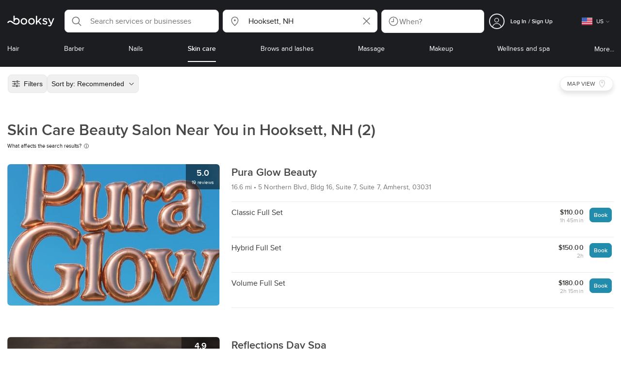

--- FILE ---
content_type: text/html; charset=utf-8
request_url: https://booksy.com/en-us/s/skin-care/28226_hooksett
body_size: 44237
content:
<!doctype html>
<html data-n-head-ssr lang="en" data-n-head="%7B%22lang%22:%7B%22ssr%22:%22en%22%7D%7D">
  <head >
    <meta data-n-head="ssr" charset="utf-8"><meta data-n-head="ssr" name="viewport" content="width=device-width, initial-scale=1, maximum-scale=1"><meta data-n-head="ssr" name="fb:extensions:title" content="Booksy"><meta data-n-head="ssr" name="google-site-verification" content="xKi3xoZIdH1nrdejdc7Jb-DZfC2x7R0zDhgxVg1AWms"><meta data-n-head="ssr" name="google-site-verification" content="K2Y48etbyJ3kYzHdhNz2wgsCRQpcbfEN4bTVJ16pAGY"><meta data-n-head="ssr" data-hid="mobile-web-app-capable" name="mobile-web-app-capable" content="yes"><meta data-n-head="ssr" data-hid="apple-mobile-web-app-title" name="apple-mobile-web-app-title" content="Booksy"><meta data-n-head="ssr" data-hid="theme-color" name="theme-color" content="#00a3ad"><meta data-n-head="ssr" data-hid="og:site_name" property="og:site_name" content="Booksy"><meta data-n-head="ssr" data-hid="og:type" property="og:type" content="website"><meta data-n-head="ssr" data-hid="og:image:secure_url" property="og:image:secure_url" content="undefined"><meta data-n-head="ssr" data-hid="og:url" property="og:url" content="https://booksy.com/en-us/s/skin-care/28226_hooksett"><meta data-n-head="ssr" data-hid="fb:app_id" property="fb:app_id" content="523698674383043"><meta data-n-head="ssr" data-hid="og:title" property="og:title" content="Estheticians Near Me in Hooksett"><meta data-n-head="ssr" data-hid="description" name="description" content="Looking for skincare in Hooksett? Find local beauty salons for expert care. See photos, prices &amp; reviews in Hooksett, NH. Book your session!"><meta data-n-head="ssr" data-hid="og:description" property="og:description" content="Looking for skincare in Hooksett? Find local beauty salons for expert care. See photos, prices &amp; reviews in Hooksett, NH. Book your session!"><meta data-n-head="ssr" data-hid="robots" name="robots" content="index, follow"><title>Estheticians Near Me in Hooksett</title><link data-n-head="ssr" rel="icon" type="image/x-icon" href="/favicon.ico"><link data-n-head="ssr" rel="preconnect" href="https://appsflyer.com"><link data-n-head="ssr" rel="preconnect" href="https://wa.appsflyer.com"><link data-n-head="ssr" rel="preconnect" href="https://cdn.appsflyer.com"><link data-n-head="ssr" rel="preconnect" href="https://www.google.com"><link data-n-head="ssr" rel="preconnect" href="https://cdn.apple-mapkit.com"><link data-n-head="ssr" rel="preconnect" href="https://app.link"><link data-n-head="ssr" rel="preconnect" href="https://g.doubleclick.net"><link data-n-head="ssr" rel="preconnect" href="https://storage.googleapis.com"><link data-n-head="ssr" rel="preconnect" href="https://www.google-analytics.com"><link data-n-head="ssr" rel="preconnect" href="https://connect.facebook.net"><link data-n-head="ssr" rel="preconnect" href="https://banner.appsflyer.com"><link data-n-head="ssr" rel="preconnect" href="https://impressions.onelink.me"><link data-n-head="ssr" rel="preconnect" href="https://stats.g.doubleclick.net"><link data-n-head="ssr" rel="preconnect" href="https://wa.onelink.me"><link data-n-head="ssr" rel="apple-touch-icon" sizes="180x180" href="/apple-touch-icon.png"><link data-n-head="ssr" rel="apple-touch-icon" sizes="120x120" href="/apple-touch-icon-120x120.png"><link data-n-head="ssr" rel="apple-touch-icon-precomposed" sizes="180x180" href="/apple-touch-icon-precomposed.png"><link data-n-head="ssr" rel="apple-touch-icon-precomposed" sizes="120x120" href="/apple-touch-icon-120x120-precomposed.png"><link data-n-head="ssr" rel="manifest" href="/_nuxt/manifest.4897ce7f.json"><link data-n-head="ssr" rel="shortcut icon" href="https://dk2h3gy4kn9jw.cloudfront.net/web-2019/b89c3848/icons/icon_64.9w180g60g00.png"><link data-n-head="ssr" rel="canonical" href="https://booksy.com/en-us/s/skin-care/28226_hooksett"><script data-n-head="ssr" type="text/javascript" src="https://pg.feroot.com/v1/bundle/7c7d3c18-3309-48c6-a1b8-966081b8ff7d"></script><script data-n-head="ssr" src="https://www.googletagmanager.com/gtag/js" async defer></script><script data-n-head="ssr" defer>!function(f,b,e,v,n,t,s){if(f.fbq)return;n=f.fbq=function(){n.callMethod?n.callMethod.apply(n,arguments):n.queue.push(arguments)};if(!f._fbq)f._fbq=n;n.push=n;n.loaded=!0;n.version='2.0';n.queue=[];t=b.createElement(e);t.async=!0;t.src=v;s=b.getElementsByTagName(e)[0];s.parentNode.insertBefore(t,s)}(window,document,'script','https://connect.facebook.net/en_US/fbevents.js');</script><script data-n-head="ssr" async defer>
                    <!-- Google Tag Manager -->
                    (function(w,d,s,l,i){var tD = new Date().toISOString().slice(0, 10);w[l]=w[l]||[];w[l].push({'gtm.start':
                    new Date().getTime(),event:'gtm.js'});var f=d.getElementsByTagName(s)[0],
                    j=d.createElement(s),dl=l!='dataLayer'?'&l='+l:'';j.async=true;j.src=
                    'https://www.googletagmanager.com/gtm.js?id='+i+dl+'&_='+tD;f.parentNode.insertBefore(j,f);
                    })(window,document, 'script', 'dataLayer', 'GTM-5WMDS6F');
                    <!-- End Google Tag Manager -->
                </script><link rel="preload" href="https://dk2h3gy4kn9jw.cloudfront.net/web-2019/b89c3848/0387ee1.js" as="script"><link rel="preload" href="https://dk2h3gy4kn9jw.cloudfront.net/web-2019/b89c3848/d87555f.js" as="script"><link rel="preload" href="https://dk2h3gy4kn9jw.cloudfront.net/web-2019/b89c3848/d454362.js" as="script"><link rel="preload" href="https://dk2h3gy4kn9jw.cloudfront.net/web-2019/b89c3848/css/ad801e4.css" as="style"><link rel="preload" href="https://dk2h3gy4kn9jw.cloudfront.net/web-2019/b89c3848/9cce678.js" as="script"><link rel="preload" href="https://dk2h3gy4kn9jw.cloudfront.net/web-2019/b89c3848/css/a408a27.css" as="style"><link rel="preload" href="https://dk2h3gy4kn9jw.cloudfront.net/web-2019/b89c3848/a834a63.js" as="script"><link rel="preload" href="https://dk2h3gy4kn9jw.cloudfront.net/web-2019/b89c3848/img/header-bg.f0d45f5.jpg" as="image"><link rel="preload" href="https://dk2h3gy4kn9jw.cloudfront.net/web-2019/b89c3848/img/header-bg-pl.d057534.jpg" as="image"><link rel="preload" href="https://dk2h3gy4kn9jw.cloudfront.net/web-2019/b89c3848/css/1b7b9ff.css" as="style"><link rel="preload" href="https://dk2h3gy4kn9jw.cloudfront.net/web-2019/b89c3848/e2fd64f.js" as="script"><link rel="preload" href="https://dk2h3gy4kn9jw.cloudfront.net/web-2019/b89c3848/css/88731c9.css" as="style"><link rel="preload" href="https://dk2h3gy4kn9jw.cloudfront.net/web-2019/b89c3848/dd2f9a2.js" as="script"><link rel="preload" href="https://dk2h3gy4kn9jw.cloudfront.net/web-2019/b89c3848/d6e9d77.js" as="script"><link rel="preload" href="https://dk2h3gy4kn9jw.cloudfront.net/web-2019/b89c3848/1e7bf21.js" as="script"><link rel="preload" href="https://dk2h3gy4kn9jw.cloudfront.net/web-2019/b89c3848/7897a4a.js" as="script"><link rel="preload" href="https://dk2h3gy4kn9jw.cloudfront.net/web-2019/b89c3848/e67b0a4.js" as="script"><link rel="preload" href="https://dk2h3gy4kn9jw.cloudfront.net/web-2019/b89c3848/b160655.js" as="script"><link rel="preload" href="https://dk2h3gy4kn9jw.cloudfront.net/web-2019/b89c3848/css/d25de80.css" as="style"><link rel="preload" href="https://dk2h3gy4kn9jw.cloudfront.net/web-2019/b89c3848/84081ae.js" as="script"><link rel="preload" href="https://dk2h3gy4kn9jw.cloudfront.net/web-2019/b89c3848/css/f92a6c2.css" as="style"><link rel="preload" href="https://dk2h3gy4kn9jw.cloudfront.net/web-2019/b89c3848/3532d00.js" as="script"><link rel="preload" href="https://dk2h3gy4kn9jw.cloudfront.net/web-2019/b89c3848/css/54ee6f5.css" as="style"><link rel="preload" href="https://dk2h3gy4kn9jw.cloudfront.net/web-2019/b89c3848/8203900.js" as="script"><link rel="preload" href="https://dk2h3gy4kn9jw.cloudfront.net/web-2019/b89c3848/css/246446a.css" as="style"><link rel="preload" href="https://dk2h3gy4kn9jw.cloudfront.net/web-2019/b89c3848/9060cd1.js" as="script"><link rel="preload" href="https://dk2h3gy4kn9jw.cloudfront.net/web-2019/b89c3848/css/c93a7a4.css" as="style"><link rel="preload" href="https://dk2h3gy4kn9jw.cloudfront.net/web-2019/b89c3848/1912d0b.js" as="script"><link rel="preload" href="https://dk2h3gy4kn9jw.cloudfront.net/web-2019/b89c3848/css/ea90fd2.css" as="style"><link rel="preload" href="https://dk2h3gy4kn9jw.cloudfront.net/web-2019/b89c3848/2d16e59.js" as="script"><link rel="preload" href="https://dk2h3gy4kn9jw.cloudfront.net/web-2019/b89c3848/c28530a.js" as="script"><link rel="preload" href="https://dk2h3gy4kn9jw.cloudfront.net/web-2019/b89c3848/8df63ca.js" as="script"><link rel="preload" href="https://dk2h3gy4kn9jw.cloudfront.net/web-2019/b89c3848/css/d9dc917.css" as="style"><link rel="preload" href="https://dk2h3gy4kn9jw.cloudfront.net/web-2019/b89c3848/96bff7d.js" as="script"><link rel="preload" href="https://dk2h3gy4kn9jw.cloudfront.net/web-2019/b89c3848/css/00f6f38.css" as="style"><link rel="preload" href="https://dk2h3gy4kn9jw.cloudfront.net/web-2019/b89c3848/2f1f7ea.js" as="script"><link rel="preload" href="https://dk2h3gy4kn9jw.cloudfront.net/web-2019/b89c3848/css/f22587c.css" as="style"><link rel="preload" href="https://dk2h3gy4kn9jw.cloudfront.net/web-2019/b89c3848/3422b03.js" as="script"><link rel="preload" href="https://dk2h3gy4kn9jw.cloudfront.net/web-2019/b89c3848/css/57fa161.css" as="style"><link rel="preload" href="https://dk2h3gy4kn9jw.cloudfront.net/web-2019/b89c3848/9c88b75.js" as="script"><link rel="stylesheet" href="https://dk2h3gy4kn9jw.cloudfront.net/web-2019/b89c3848/css/ad801e4.css"><link rel="stylesheet" href="https://dk2h3gy4kn9jw.cloudfront.net/web-2019/b89c3848/css/a408a27.css"><link rel="stylesheet" href="https://dk2h3gy4kn9jw.cloudfront.net/web-2019/b89c3848/css/1b7b9ff.css"><link rel="stylesheet" href="https://dk2h3gy4kn9jw.cloudfront.net/web-2019/b89c3848/css/88731c9.css"><link rel="stylesheet" href="https://dk2h3gy4kn9jw.cloudfront.net/web-2019/b89c3848/css/d25de80.css"><link rel="stylesheet" href="https://dk2h3gy4kn9jw.cloudfront.net/web-2019/b89c3848/css/f92a6c2.css"><link rel="stylesheet" href="https://dk2h3gy4kn9jw.cloudfront.net/web-2019/b89c3848/css/54ee6f5.css"><link rel="stylesheet" href="https://dk2h3gy4kn9jw.cloudfront.net/web-2019/b89c3848/css/246446a.css"><link rel="stylesheet" href="https://dk2h3gy4kn9jw.cloudfront.net/web-2019/b89c3848/css/c93a7a4.css"><link rel="stylesheet" href="https://dk2h3gy4kn9jw.cloudfront.net/web-2019/b89c3848/css/ea90fd2.css"><link rel="stylesheet" href="https://dk2h3gy4kn9jw.cloudfront.net/web-2019/b89c3848/css/d9dc917.css"><link rel="stylesheet" href="https://dk2h3gy4kn9jw.cloudfront.net/web-2019/b89c3848/css/00f6f38.css"><link rel="stylesheet" href="https://dk2h3gy4kn9jw.cloudfront.net/web-2019/b89c3848/css/f22587c.css"><link rel="stylesheet" href="https://dk2h3gy4kn9jw.cloudfront.net/web-2019/b89c3848/css/57fa161.css">
  </head>
  <body >
    <div data-server-rendered="true" id="__nuxt"><!----><div id="__layout"><div data-view="my-booksy" id="page" data-v-62348086><svg version="1.1" xmlns="http://www.w3.org/2000/svg" xmlns:xlink="http://www.w3.org/1999/xlink" data-v-517406a6 data-v-62348086><symbol id="logo" viewBox="0 0 76 17" data-v-5d38db51 data-v-517406a6><path d="M68.7192704,3.92109317 C68.947897,3.92009938 69.1766237,3.91910559 69.4052504,3.92129193 C70.0205293,3.92685714 70.0715021,3.99890683 69.8475823,4.5491677 C69.4793562,5.45450932 69.1116309,6.35995031 68.740701,7.26419876 C67.9064092,9.29878261 67.0702146,11.332472 66.2351216,13.3666584 C66.0423462,13.836323 65.8223319,14.291677 65.530515,14.7100621 C64.9391702,15.5578634 64.1505436,16.0114286 63.0850215,15.9997019 C62.4760515,15.9930435 61.8991273,15.8960497 61.3380258,15.6745342 C60.981216,15.5336149 60.8204864,15.4412919 61.0409013,15.0190311 C61.1295279,14.8492919 61.186309,14.6635528 61.2666237,14.4891429 C61.4802289,14.0253416 61.5024607,14.0224596 61.9753362,14.1917019 C62.1892418,14.2681242 62.4087554,14.3436522 62.6320744,14.3758509 C63.3284692,14.476323 63.859628,14.2330435 64.2337625,13.6206708 C64.4789127,13.2192795 64.5515165,12.8759255 64.3302003,12.4083478 C63.1351931,9.88332919 61.9809442,7.33922981 60.8134764,4.8013913 C60.7405722,4.64288199 60.6660658,4.48437267 60.6060801,4.32089441 C60.5173534,4.07850932 60.5878541,3.95259627 60.8444206,3.92973913 C61.0712446,3.90956522 61.3012732,3.92556522 61.5301001,3.92556522 C62.5704864,3.92864596 62.3477682,3.82121739 62.7462375,4.71821118 C63.544578,6.51478261 64.327897,8.31781366 65.1226323,10.1159752 L65.2879685,10.451677 C65.2879685,10.451677 65.3400429,10.5595031 65.4052361,10.5595031 C65.4704292,10.5595031 65.5659657,10.5704348 65.6398712,10.4387578 C65.6686123,10.387677 65.7006581,10.3120497 65.7291989,10.2386087 C65.7365093,10.2089938 65.7444206,10.1806708 65.7544349,10.1553292 C66.5092132,8.24 67.2484692,6.31870807 67.9961373,4.40059627 C68.1830043,3.92109317 68.189814,3.92337888 68.7192704,3.92109317 Z M55.8849356,7.47826087 C56.5141345,7.69659627 57.166867,7.84228571 57.7834478,8.0997764 C58.2741488,8.30469565 58.7311016,8.55542857 59.1059371,8.9383354 C60.0133333,9.86544099 59.8473963,11.5977143 58.8787124,12.4855652 C58.2754506,13.0384099 57.5522175,13.3169689 56.7358512,13.370236 C55.4143634,13.4562981 54.192618,13.1437516 53.0651073,12.4631056 C52.2714735,11.9839006 52.2565522,11.9369938 52.7903147,11.2183851 C53.1518312,10.731528 53.1050644,10.5129938 53.8513305,11.0181366 C54.7012446,11.5932422 55.6511016,11.8710062 56.6939914,11.781764 C57.0757368,11.7490683 57.4166237,11.6353789 57.6839056,11.3553292 C58.1246352,10.8934161 58.0636481,10.2828323 57.5429041,9.91145342 C57.1795851,9.65227329 56.7512732,9.5397764 56.3353791,9.40452174 C55.9523319,9.28 55.5602718,9.18320497 55.1749213,9.06544099 C54.7706438,8.94201242 54.3877969,8.76760248 54.0183691,8.56308075 C52.4512303,7.69530435 52.5358512,5.79826087 53.4781974,4.79413665 C54.0560229,4.17848447 54.7804578,3.8649441 55.6211588,3.81018634 C55.7962089,3.79875776 55.9725608,3.80849689 56.1483119,3.80849689 C57.2354649,3.76924224 58.221774,4.10713043 59.1545064,4.62618634 C59.5394564,4.84054658 59.5616881,4.95055901 59.3401717,5.33654658 C59.2184979,5.54862112 59.0845064,5.75363975 58.9580258,5.96303106 C58.8360515,6.16477019 58.6664092,6.19915528 58.4621173,6.10275776 C58.3509585,6.05038509 58.2429041,5.99145342 58.1358512,5.93132919 C57.530186,5.5910559 56.8734478,5.39796273 56.186867,5.34231056 C55.7859943,5.30981366 55.3799142,5.38742857 55.0250072,5.60655901 C54.4215451,5.9788323 54.4044206,6.65093168 54.9811445,7.06017391 C55.2567382,7.25575155 55.5691845,7.36874534 55.8849356,7.47826087 Z M47.6083119,7.71786335 C47.3660658,7.97187578 47.3630615,7.99234783 47.5883834,8.288 C48.6699285,9.70742857 49.7561803,11.1234783 50.8378255,12.5429068 C50.9590987,12.701913 51.1876252,12.8420373 51.0763662,13.0778634 C50.9678112,13.3084224 50.7187554,13.254559 50.5112589,13.2564472 C50.2298569,13.2589317 49.9473534,13.2418385 49.6673534,13.2610186 C49.3550072,13.2824845 49.1411016,13.1703851 48.9514306,12.9201491 C48.2012589,11.9301366 47.4353648,10.9518509 46.6723748,9.97147826 C46.0563948,9.18012422 46.1486266,9.22554037 45.6666381,9.66807453 C45.3447783,9.98559006 44.9403004,10.3986087 44.790186,10.6105839 C44.728598,10.7213913 44.6778255,10.8360745 44.6393705,10.9554286 C44.5548498,11.2838758 44.5837911,11.6273292 44.5837911,11.6273292 L44.5837911,12.0661863 C44.6008155,12.2518261 44.5929041,12.441441 44.5837911,12.6302609 C44.580887,12.6883975 44.5779828,12.7464348 44.5756795,12.8042733 C44.5620601,13.1372919 44.4618169,13.2407453 44.1317454,13.2535652 C43.8156938,13.2658882 43.4983405,13.2662857 43.182289,13.2532671 C42.8282833,13.238559 42.7701001,13.1769441 42.7673963,12.8006957 C42.7607868,11.9106584 42.7648927,11.0205217 42.7648927,10.1304845 C42.7647926,8.99607453 42.7647926,7.8616646 42.7647926,6.72725466 C42.7647926,4.82504348 42.7647926,2.92273292 42.7648927,1.02042236 C42.7649928,0.880795031 42.7693991,0.741167702 42.7665951,0.601639752 C42.7621888,0.384397516 42.8816595,0.272298137 43.0849499,0.265838509 C43.453877,0.254012422 43.8239056,0.247950311 44.1925322,0.263751553 C44.4539056,0.274981366 44.5524464,0.393540373 44.5754793,0.665440994 C44.585794,0.786881988 44.5784835,0.909614907 44.5784835,1.03185093 C44.5784835,3.28318012 44.5756795,5.53450932 44.5837911,7.78583851 L44.5837911,8.21465839 C44.6046209,8.24924224 44.6378684,8.27746584 44.6906438,8.29515528 C44.8526753,8.34951553 44.9703433,8.11915528 45.0878112,7.99761491 C46.3048498,6.73898137 47.5209871,5.47945342 48.7274106,4.21078261 C48.9237911,4.00427329 49.1246781,3.89913043 49.4156938,3.91562733 C49.8013448,3.93749068 50.1891989,3.92288199 50.5761516,3.9213913 C50.7407868,3.92069565 50.9028183,3.93361491 50.9778255,4.10603727 C51.0522318,4.27696894 50.8971102,4.35845963 50.8056795,4.45197516 C50.1320172,5.14047205 49.4520458,5.82290683 48.7769814,6.51001242 C48.3843205,6.90971429 47.9949642,7.31249689 47.6083119,7.71786335 Z M31.2661439,8.57639752 C31.2714735,5.99016149 33.2021316,3.73684472 36.1541488,3.73475488 C39.2325465,3.73257143 41.1077253,6.21962733 40.9995708,8.5938882 C41.0656652,10.8840745 39.3444063,13.4264845 36.1220029,13.4359764 C33.1684835,13.4446708 31.2608584,11.2054658 31.2661439,8.57639752 Z M39.1888841,8.62996273 C39.2723033,7.09614907 37.9856652,5.2301118 35.9073963,5.39309317 C34.8532904,5.4757764 34.072475,5.95875776 33.5519313,6.84144099 C33.0815594,7.63935404 32.9596853,8.50653416 33.1931187,9.41376398 C33.723176,11.4734907 35.8766524,12.3437516 37.5716738,11.4321491 C38.6797568,10.8360745 39.141216,9.84198758 39.1888841,8.62996273 Z M19.9487953,8.58414907 C19.9506009,6.16159006 21.7844206,3.73078261 24.8307725,3.7330651 C27.8595994,3.73525466 29.7346781,6.10524224 29.696123,8.58583851 C29.7094421,11.1327205 27.8129328,13.455205 24.7633763,13.4356273 C21.7395565,13.4162484 19.9468956,11.0423851 19.9487953,8.58414907 Z M27.0669671,10.7989068 C28.0356509,9.69609938 28.156824,8.03895652 27.3656938,6.80318012 C26.7768526,5.88322981 25.9416595,5.38186335 24.6663376,5.39160248 C24.0426466,5.3567205 23.3829041,5.62146584 22.8047783,6.1355528 C21.5374678,7.2626087 21.4040773,9.40531677 22.5594278,10.7364969 C23.8494707,12.2229068 25.966495,12.0518758 27.0669671,10.7989068 Z M11.5540057,4.13714286 C12.2692275,3.71627329 13.0633619,3.49247205 13.86701,3.52556522 C15.5752504,3.59602484 16.9225751,4.36849689 17.8147496,5.84606211 C18.3441059,6.72268323 18.528269,7.67890683 18.5148498,8.69932919 C18.4997282,9.84546584 18.1719599,10.8653913 17.432103,11.7391304 C16.5022747,12.8373665 15.3007582,13.3676522 13.855794,13.488795 C11.7246495,13.6675776 9.99407725,12.8000994 8.36835479,11.5917516 C7.56600858,10.9953789 6.75735336,10.4087453 5.91174535,9.87329193 C5.53831187,9.63686957 5.14134478,9.45729193 4.71353362,9.34439752 C3.75246066,9.09078261 2.82773963,9.45699379 2.30879828,10.297441 C2.26283262,10.3717764 2.21376252,10.4455155 2.17911302,10.525118 C2.07516452,10.7639255 1.89741059,10.8585342 1.63643777,10.8502857 C1.24988555,10.8380621 0.862432046,10.855354 0.475879828,10.8448199 C0.0154220315,10.8321988 -0.0984406295,10.6686211 0.0806151645,10.2508323 C0.687181688,8.83537888 1.75640916,7.94265839 3.25995708,7.5986087 C4.65454936,7.27950311 5.94469242,7.56024845 7.10034335,8.40367702 C7.78001431,8.89957764 8.43925608,9.42350311 9.1267382,9.90817391 C10.0598712,10.565764 11.0185408,11.2018882 12.1323319,11.5088696 C13.30701,11.8325466 14.4624607,11.7913043 15.5036481,11.0456646 C16.1158226,10.6073043 16.5193991,10.0289193 16.6349642,9.28546584 C16.7895851,8.29058385 16.6842346,7.34081988 16.0550358,6.4992795 C14.8686409,4.91259627 12.5534335,4.98951553 11.47299,6.66802484 C11.1653505,7.14593789 10.972475,7.66409938 11.0038197,8.24745342 C11.0168383,8.49103106 11.0203433,8.73768944 10.9962089,8.9797764 C10.9677682,9.26419876 10.8030329,9.37202484 10.5654936,9.24879503 C10.1291702,9.02270807 9.7241917,8.74255901 9.33563662,8.44223602 C9.14246066,8.29296894 9.1772103,8.06886957 9.17711016,7.86067081 C9.17701001,6.65649689 9.17711016,5.45212422 9.17851216,4.24795031 C9.17851216,3.04367702 9.17620887,1.83940373 9.17951359,0.635130435 C9.18091559,0.0835776398 9.21536481,0.0546583851 9.78818312,0.0483975155 C9.96403433,0.0465093168 10.1398856,0.0465093168 10.3157368,0.0483975155 C10.9151931,0.0548571429 11.0038197,0.144 11.0057225,0.759354037 C11.0083262,1.56223602 11.0064235,2.36501863 11.0064235,3.16790062 C11.0064235,3.37729193 11.0060229,3.58678261 11.0065236,3.79617391 C11.0079256,4.44710559 11.013133,4.45545342 11.5540057,4.13714286 Z" id="Shape" data-v-5d38db51></path></symbol></svg> <header data-testid="header" class="purify_sOU1G3rMo8M8Irio1GksdQ== purify_Iv6nBt77AdqR7o3HWZSrWw=="><!----> <section style="min-height:auto;"><div class="purify_ysvwEdRYGZiU1zmxHt7Suw=="><div class="purify_rlJqDBNklBJQClhNX8wR7A== purify_5lh6T3e9rsnraktSdFHHmA=="><div class="purify_6Wf2uaPg+Gpg00jLJvXXWQ=="><a href="/en-us/" data-testid="home-link" class="nuxt-link-active purify_IiGT0FxDWWwP-ar3nB0UTw=="><svg viewBox="0 0 76 17" class="icon purify_Xo8GXQinolmJM5aoyT4VwA==" data-v-5d38db51><title data-v-5d38db51>Booksy logo</title> <use xmlns:xlink="http://www.w3.org/1999/xlink" xlink:href="#logo" data-v-5d38db51></use></svg></a></div> <div class="purify_7YfSmChmSIuJRNbU1BE59g== purify_ZK+2ziiuCkfxer0oW4ZwIw=="><div data-testid="search-what-desktop"><div data-testid="what-search-dropdown" class="b-dropdown b-input-dropdown b-w-100p purify_URXoMpRou7ugTP4XCptk2A=="><div role="button" class="b-dropdown-toggle"><div class="b-form-field"><!----> <div class="b-form-group purify_MTLEmVXNC6RaiuoKU0omkQ=="><div class="b-form-group-icon"><svg xmlns="http://www.w3.org/2000/svg" fill="none" viewBox="0 0 24 24" role="img" width="24" height="24" class="b-icon"><path fill="currentColor" fill-rule="evenodd" d="M10.33 2.5a7.83 7.83 0 1 0 4.943 13.904l4.861 4.862a.8.8 0 0 0 1.132-1.132l-4.862-4.862A7.83 7.83 0 0 0 10.33 2.5zM4.1 10.33a6.23 6.23 0 1 1 12.46 0 6.23 6.23 0 0 1-12.46 0z" clip-rule="evenodd"></path></svg></div> <!----> <input type="text" placeholder="Search services or businesses" value="" class="b-form-control purify_OvCnG2pVikn-QHwjez697A=="> <!----> <!----> <!----> <!----> <!----> <!----></div> <!----></div></div> <!----></div></div> <div data-testid="search-where-desktop"><div data-testid="where-search-dropdown" class="b-dropdown b-input-dropdown b-w-100p purify_URXoMpRou7ugTP4XCptk2A=="><div role="button" class="b-dropdown-toggle"><div class="b-form-field"><!----> <div class="b-form-group purify_MTLEmVXNC6RaiuoKU0omkQ=="><div class="b-form-group-icon"><svg xmlns="http://www.w3.org/2000/svg" fill="none" viewBox="0 0 24 24" role="img" width="24" height="24" class="b-icon"><path fill="currentColor" d="M12 11.85a1.899 1.899 0 1 0 0-3.799 1.899 1.899 0 0 0 0 3.798z"></path><path fill="currentColor" fill-rule="evenodd" d="M12 2.5c-4.072 0-7.44 3.272-7.44 7.389 0 2.48.977 4.606 2.316 6.46 1.306 1.808 2.993 3.41 4.52 4.859l.092.086a.75.75 0 0 0 1.026.006c1.576-1.462 3.302-3.09 4.629-4.942 1.333-1.862 2.297-3.994 2.297-6.469C19.44 5.772 16.073 2.5 12 2.5zM6.06 9.889C6.06 6.619 8.736 4 12 4c3.263 0 5.94 2.62 5.94 5.889 0 2.062-.797 3.893-2.017 5.595-1.093 1.526-2.498 2.911-3.914 4.237-1.409-1.342-2.816-2.725-3.917-4.25-1.226-1.698-2.033-3.52-2.033-5.582z" clip-rule="evenodd"></path></svg></div> <!----> <input type="text" placeholder="Where?" value="Hooksett, NH" class="b-form-control purify_OvCnG2pVikn-QHwjez697A=="> <!----> <!----> <!----> <!----> <div class="b-form-group-addon-after"><div class="b-actions"><svg xmlns="http://www.w3.org/2000/svg" fill="none" viewBox="0 0 24 24" role="img" width="24" height="24" data-testid="search-dropdown-clear-icon" class="b-mr-1 b-icon"><path fill="currentColor" fill-rule="evenodd" d="M3.265 3.265a.9.9 0 0 1 1.272 0L12 10.727l7.463-7.462a.9.9 0 1 1 1.272 1.272L13.273 12l7.462 7.463a.9.9 0 0 1-1.272 1.272L12 13.273l-7.463 7.462a.9.9 0 0 1-1.272-1.272L10.727 12 3.265 4.537a.9.9 0 0 1 0-1.272z" clip-rule="evenodd"></path></svg></div></div> <!----></div> <!----></div></div> <!----></div> <div data-testid="search-where-desktop-location-tutorial" class="modal modal -size-sm" style="display:none;"><div data-testid="location-tutorial-modal" class="modal__content"><div class="b-px-6 b-pt-6 b-flex b-justify-end"><button type="button" data-testid="where-search-dropdown-tutorial-modal-btn" class="b-button b-line-base b-button-lite b-button-icononly purify_kor-DHlneZEARZEgcKfFCg=="><svg xmlns="http://www.w3.org/2000/svg" fill="none" viewBox="0 0 24 24" role="img" width="24" height="24" class="b-button-icon b-icon b-text-default"><path fill="currentColor" fill-rule="evenodd" d="M3.265 3.265a.9.9 0 0 1 1.272 0L12 10.727l7.463-7.462a.9.9 0 1 1 1.272 1.272L13.273 12l7.462 7.463a.9.9 0 0 1-1.272 1.272L12 13.273l-7.463 7.462a.9.9 0 0 1-1.272-1.272L10.727 12 3.265 4.537a.9.9 0 0 1 0-1.272z" clip-rule="evenodd"></path></svg> <!----> <!----></button></div> <div class="b-pb-10 b-px-10"><div><span data-testid="location-tutorial-header" class="b-h1 b-mb-4"></span> <p class="b-font-h5 b-mb-8"></p> <div class="b-flex b-flex-column b-flex-gap-4"><div class="b-flex b-flex-gap-3 b-items-center"><span class="purify_6S-SQF5vHQu57U44FfTfIA==">1</span> <span class="b-font-h5">Click on the three-dot menu icon in the top-right corner of the browser window</span></div><div class="b-flex b-flex-gap-3 b-items-center"><span class="purify_6S-SQF5vHQu57U44FfTfIA==">2</span> <span class="b-font-h5">Select &quot;Settings&quot; from the dropdown menu.</span></div><div class="b-flex b-flex-gap-3 b-items-center"><span class="purify_6S-SQF5vHQu57U44FfTfIA==">3</span> <span class="b-font-h5">Scroll down and click on &quot;Privacy and security&quot; in the left sidebar.</span></div><div class="b-flex b-flex-gap-3 b-items-center"><span class="purify_6S-SQF5vHQu57U44FfTfIA==">4</span> <span class="b-font-h5">Click on &quot;Site settings&quot; and scroll down to find the &quot;Location&quot; option.</span></div><div class="b-flex b-flex-gap-3 b-items-center"><span class="purify_6S-SQF5vHQu57U44FfTfIA==">5</span> <span class="b-font-h5">Toggle the switch to allow sites to request your physical location.</span></div><div class="b-flex b-flex-gap-3 b-items-center"><span class="purify_6S-SQF5vHQu57U44FfTfIA==">6</span> <span class="b-font-h5">Go back to Booksy and in the location search window click &quot;Use my current location&quot;.</span></div> <div class="b-mt-6 b-font-h5 text"><span>Read more: </span> <span data-testid="location-tutorial-read-more" class="purify_lQYyrxPSaZNSb1+UfiAaQw== b-link"></span></div></div></div></div></div></div></div> <div data-testid="search-when"><div data-testid="search-when-trigger" role="button" class="b-flex b-items-center b-justify-between b-w-100p b-rounded-lg b-py-3 b-pl-3 b-pr-2 b-cursor-pointer purify_0z9tUkFxMolaGQGZEyeu0Q=="><div class="purify_1ZOX0yt5SoN7fc3Jc-W6YA== b-flex b-items-center b-h-100p"><svg xmlns="http://www.w3.org/2000/svg" fill="none" viewBox="0 0 24 24" role="img" width="24" height="24" class="b-icon b-text-secondary purify_TfQhpwTdr2TAFQl+3khKSg=="><path fill="currentColor" d="M11.51 6.622a.75.75 0 0 1 1.5 0v6.052a.75.75 0 0 1-.75.75H7.83a.75.75 0 0 1 0-1.5h3.679V6.622z"></path><path fill="currentColor" fill-rule="evenodd" d="M12 2.5a9.5 9.5 0 1 0 0 19 9.5 9.5 0 0 0 0-19zM4 12a8 8 0 1 1 16 0 8 8 0 0 1-16 0z" clip-rule="evenodd"></path></svg> <span data-testid="search-when-trigger-placeholder" class="purify_5lS6SbZjDMnyQasiuQAQow==">
            When?
        </span></div> <!----></div> <div class="modal modal -size-sm" style="display:none;"><section class="modal__content"><div data-testid="search-when-modal" class="b-flex b-flex-column b-justify-between b-h-100p" data-v-c8a16ac2><div class="b-mt-6 b-mx-6" data-v-c8a16ac2><header class="b-mb-8 purify_-9C03J1T8-hXip98hqaV5Q==" data-v-c8a16ac2><!----> <div class="b-flex b-items-center b-justify-between"><span class="b-h2 b-font-bold">
            Preferred time
        </span> <button type="button" data-testid="search-when-modal-back-button-desktop" class="b-px-0 b-button b-line-base b-button-lite b-button-icononly b-button-size-xs purify_kor-DHlneZEARZEgcKfFCg=="><svg xmlns="http://www.w3.org/2000/svg" fill="none" viewBox="0 0 24 24" role="img" width="24" height="24" class="b-button-icon b-icon b-text-default"><path fill="currentColor" fill-rule="evenodd" d="M3.265 3.265a.9.9 0 0 1 1.272 0L12 10.727l7.463-7.462a.9.9 0 1 1 1.272 1.272L13.273 12l7.462 7.463a.9.9 0 0 1-1.272 1.272L12 13.273l-7.463 7.462a.9.9 0 0 1-1.272-1.272L10.727 12 3.265 4.537a.9.9 0 0 1 0-1.272z" clip-rule="evenodd"></path></svg> <!----> <!----></button></div></header> <section class="purify_4HCtKtUDJUltiUFPlIOj5A==" data-v-c8a16ac2><div data-testid="search-when-modal-datepicker" class="b-datepicker" data-v-47ed1a38 data-v-c8a16ac2><div class="b-datepicker-header-row" data-v-47ed1a38><div class="b-datepicker-month-row" data-v-47ed1a38><div data-testid="b-datepicker-prev-month" class="b-datepicker-nav b-datepicker-nav-disabled" data-v-47ed1a38><svg xmlns="http://www.w3.org/2000/svg" fill="none" viewBox="0 0 24 24" role="img" width="24" height="24" class="b-datepicker-nav-icon b-icon b-icon-rotate-90" data-v-47ed1a38><path fill="currentColor" fill-rule="evenodd" d="M6.22 8.97a.75.75 0 0 1 1.06 0L12 13.69l4.72-4.72a.75.75 0 1 1 1.06 1.06l-5.25 5.25a.75.75 0 0 1-1.06 0l-5.25-5.25a.75.75 0 0 1 0-1.06z" clip-rule="evenodd"></path></svg></div> <div class="b-datepicker-title" data-v-47ed1a38>
                January 2026
            </div> <div data-testid="b-datepicker-next-month" class="b-datepicker-nav" data-v-47ed1a38><svg xmlns="http://www.w3.org/2000/svg" fill="none" viewBox="0 0 24 24" role="img" width="24" height="24" class="b-datepicker-nav-icon b-icon b-icon-rotate-270" data-v-47ed1a38><path fill="currentColor" fill-rule="evenodd" d="M6.22 8.97a.75.75 0 0 1 1.06 0L12 13.69l4.72-4.72a.75.75 0 1 1 1.06 1.06l-5.25 5.25a.75.75 0 0 1-1.06 0l-5.25-5.25a.75.75 0 0 1 0-1.06z" clip-rule="evenodd"></path></svg></div></div></div> <ul class="b-datepicker-row" data-v-47ed1a38><li class="b-datepicker-day-name" data-v-47ed1a38>
            Sun
        </li><li class="b-datepicker-day-name" data-v-47ed1a38>
            Mon
        </li><li class="b-datepicker-day-name" data-v-47ed1a38>
            Tue
        </li><li class="b-datepicker-day-name" data-v-47ed1a38>
            Wed
        </li><li class="b-datepicker-day-name" data-v-47ed1a38>
            Thu
        </li><li class="b-datepicker-day-name" data-v-47ed1a38>
            Fri
        </li><li class="b-datepicker-day-name" data-v-47ed1a38>
            Sat
        </li></ul> <ul class="b-datepicker-days-row" data-v-47ed1a38><li class="b-datepicker-day-other b-datepicker-day-disabled" data-v-47ed1a38><span data-v-47ed1a38>28</span></li><li class="b-datepicker-day-other b-datepicker-day-disabled" data-v-47ed1a38><span data-v-47ed1a38>29</span></li><li class="b-datepicker-day-other b-datepicker-day-disabled" data-v-47ed1a38><span data-v-47ed1a38>30</span></li><li class="b-datepicker-day-other b-datepicker-day-disabled" data-v-47ed1a38><span data-v-47ed1a38>31</span></li><li class="b-datepicker-day-disabled" data-v-47ed1a38><span data-v-47ed1a38>1</span></li><li class="b-datepicker-day-disabled" data-v-47ed1a38><span data-v-47ed1a38>2</span></li><li class="b-datepicker-day-disabled" data-v-47ed1a38><span data-v-47ed1a38>3</span></li></ul><ul class="b-datepicker-days-row" data-v-47ed1a38><li class="b-datepicker-day-disabled" data-v-47ed1a38><span data-v-47ed1a38>4</span></li><li class="b-datepicker-day-disabled" data-v-47ed1a38><span data-v-47ed1a38>5</span></li><li class="b-datepicker-day-disabled" data-v-47ed1a38><span data-v-47ed1a38>6</span></li><li class="b-datepicker-day-disabled" data-v-47ed1a38><span data-v-47ed1a38>7</span></li><li class="b-datepicker-day-disabled" data-v-47ed1a38><span data-v-47ed1a38>8</span></li><li class="b-datepicker-day-disabled" data-v-47ed1a38><span data-v-47ed1a38>9</span></li><li class="b-datepicker-day-disabled" data-v-47ed1a38><span data-v-47ed1a38>10</span></li></ul><ul class="b-datepicker-days-row" data-v-47ed1a38><li class="b-datepicker-day-disabled" data-v-47ed1a38><span data-v-47ed1a38>11</span></li><li class="b-datepicker-day-disabled" data-v-47ed1a38><span data-v-47ed1a38>12</span></li><li class="b-datepicker-day-disabled" data-v-47ed1a38><span data-v-47ed1a38>13</span></li><li class="b-datepicker-day-disabled" data-v-47ed1a38><span data-v-47ed1a38>14</span></li><li class="b-datepicker-day-disabled" data-v-47ed1a38><span data-v-47ed1a38>15</span></li><li class="b-datepicker-day-disabled" data-v-47ed1a38><span data-v-47ed1a38>16</span></li><li class="b-datepicker-day-disabled" data-v-47ed1a38><span data-v-47ed1a38>17</span></li></ul><ul class="b-datepicker-days-row" data-v-47ed1a38><li class="b-datepicker-day-disabled" data-v-47ed1a38><span data-v-47ed1a38>18</span></li><li class="b-datepicker-day-disabled" data-v-47ed1a38><span data-v-47ed1a38>19</span></li><li class="b-datepicker-day-disabled" data-v-47ed1a38><span data-v-47ed1a38>20</span></li><li class="b-datepicker-day-disabled" data-v-47ed1a38><span data-v-47ed1a38>21</span></li><li class="b-datepicker-day-disabled" data-v-47ed1a38><span data-v-47ed1a38>22</span></li><li class="b-datepicker-day-disabled" data-v-47ed1a38><span data-v-47ed1a38>23</span></li><li class="b-datepicker-day-today" data-v-47ed1a38><span data-v-47ed1a38>24</span></li></ul><ul class="b-datepicker-days-row" data-v-47ed1a38><li data-v-47ed1a38><span data-v-47ed1a38>25</span></li><li data-v-47ed1a38><span data-v-47ed1a38>26</span></li><li data-v-47ed1a38><span data-v-47ed1a38>27</span></li><li data-v-47ed1a38><span data-v-47ed1a38>28</span></li><li data-v-47ed1a38><span data-v-47ed1a38>29</span></li><li data-v-47ed1a38><span data-v-47ed1a38>30</span></li><li data-v-47ed1a38><span data-v-47ed1a38>31</span></li></ul></div></section> <div class="purify_iKNebPRwkDCZFbU82Urt6Q== b-mt-4" data-v-c8a16ac2><!----></div></div> <footer class="b-flex b-justify-center b-mx-4 b-flex-gap-2 purify_qOWEErU6hOwcYhsD+DOdaw==" data-v-c8a16ac2><!----> <button type="button" data-testid="search-when-modal-submit-button" class="b-button b-line-base b-button-primary b-button-block b-button-color-sea purify_kor-DHlneZEARZEgcKfFCg== purify_fDT3AUrYFqBvb2nfq4L1RQ==" data-v-c8a16ac2><!----> <span class="b-button-text">
            Schedule
        </span> <!----></button></footer></div></section></div></div></div> <div class="purify_L1rGNbVb1UCNNsTswxJc-A=="><div class="purify_wTh+HXqhCfkLGdFyiQSVBA=="><!----></div> <span data-testid="select-country" class="purify_a7+oDVYW-6TY1+6PDs-DLw=="><!----> <span class="purify_JfJ7xYNQ6ZGCToJPC3aN4w== purify_l8wESnkSHhsMN3do4Y0s6w== purify_9etQQJGx4uReNCHDGCNV3g==">
                            us
                        </span> <!----></span> <!----> <!----></div></div></div></section> <!----> <section><div class="purify_A50mJkUS2cW-oQxga63kRg=="><div data-testid="categories-list" data-v-789ec361><!----> <ul class="list" data-v-789ec361><li data-v-789ec361><a href="/en-us/s/hair-salon/28226_hooksett" data-testid="category-Hair" data-v-789ec361><div class="name" data-v-789ec361>
                    Hair
                </div></a></li><li data-v-789ec361><a href="/en-us/s/barber-shop/28226_hooksett" data-testid="category-Barber" data-v-789ec361><div class="name" data-v-789ec361>
                    Barber
                </div></a></li><li data-v-789ec361><a href="/en-us/s/nail-salon/28226_hooksett" data-testid="category-Nails" data-v-789ec361><div class="name" data-v-789ec361>
                    Nails
                </div></a></li><li data-v-789ec361><a href="/en-us/s/skin-care/28226_hooksett" aria-current="page" data-testid="category-Skin care" class="nuxt-link-exact-active nuxt-link-active acitveNearMeLink" data-v-789ec361><div class="name" data-v-789ec361>
                    Skin care
                </div></a></li><li data-v-789ec361><a href="/en-us/s/brows-lashes/28226_hooksett" data-testid="category-Brows and lashes" data-v-789ec361><div class="name" data-v-789ec361>
                    Brows and lashes
                </div></a></li><li data-v-789ec361><a href="/en-us/s/massage/28226_hooksett" data-testid="category-Massage" data-v-789ec361><div class="name" data-v-789ec361>
                    Massage
                </div></a></li><li data-v-789ec361><a href="/en-us/s/makeup/28226_hooksett" data-testid="category-Makeup" data-v-789ec361><div class="name" data-v-789ec361>
                    Makeup
                </div></a></li><li data-v-789ec361><a href="/en-us/s/wellness-day-spa/28226_hooksett" data-testid="category-Wellness and spa" data-v-789ec361><div class="name" data-v-789ec361>
                    Wellness and spa
                </div></a></li> <li class="dropdownContainer" data-v-789ec361><span data-testid="more-categories" class="moreBtn" data-v-789ec361>
                    More...
                </span> <div data-testid="more-categories-dropdown" class="dropdown purify_IOky1SMDUIIoCuNiDSyrcQ==" data-v-789ec361><a href="/en-us/s/braids-locs/28226_hooksett" data-testid="category-Braids and locs" class="link" data-v-789ec361><div data-v-789ec361>Braids and locs</div></a><a href="/en-us/s/tattoo-shop/28226_hooksett" data-testid="category-Tattoos" class="link" data-v-789ec361><div data-v-789ec361>Tattoos</div></a><a href="/en-us/s/aesthetic-medicine/28226_hooksett" data-testid="category-Medical aesthetics" class="link" data-v-789ec361><div data-v-789ec361>Medical aesthetics</div></a><a href="/en-us/s/hair-removal/28226_hooksett" data-testid="category-Hair removal" class="link" data-v-789ec361><div data-v-789ec361>Hair removal</div></a><a href="/en-us/s/home-services/28226_hooksett" data-testid="category-Home services" class="link" data-v-789ec361><div data-v-789ec361>Home services</div></a><a href="/en-us/s/piercing/28226_hooksett" data-testid="category-Piercing" class="link" data-v-789ec361><div data-v-789ec361>Piercing</div></a><a href="/en-us/s/pet-services/28226_hooksett" data-testid="category-Pet services" class="link" data-v-789ec361><div data-v-789ec361>Pet services</div></a><a href="/en-us/s/dental-orthodontics/28226_hooksett" data-testid="category-Dental and orthodontics" class="link" data-v-789ec361><div data-v-789ec361>Dental and orthodontics</div></a><a href="/en-us/s/health-fitness/28226_hooksett" data-testid="category-Health and fitness" class="link" data-v-789ec361><div data-v-789ec361>Health and fitness</div></a><a href="/en-us/s/professional-services/28226_hooksett" data-testid="category-Professional services" class="link" data-v-789ec361><div data-v-789ec361>Professional services</div></a><a href="/en-us/s/other/28226_hooksett" data-testid="category-Other" class="link" data-v-789ec361><div data-v-789ec361>Other</div></a></div></li></ul></div></div></section> <div class="modal [ modal -size-sm -with-margin ]" style="display:none;"></div></header> <main class="mainSection" data-v-62348086><div id="searchView" class="pageView" data-v-709a20b8 data-v-62348086><div class="b-flex b-justify-between b-items-center b-pt-4 b-pb-2 b-px-4 b-bg-primary purify_MQro-en92yx8HEoskic5AA== purify_3ntvGKnFBO1cOnCnOaBrRQ==" data-v-709a20b8><div class="b-flex b-flex-gap-3" data-v-709a20b8><!----><!----><!----></div> <div data-v-035b5090 data-v-709a20b8><div class="purify_jIwtf0yZp1o9bP8WUgmM9g==" data-v-035b5090><div class="purify_T7UZjpUn1GuALtnakANOlQ== purify_gW3dT3NLOxl-W0WoW9bazA== purify_l8wESnkSHhsMN3do4Y0s6w== purify_9etQQJGx4uReNCHDGCNV3g==">
        Map view
        <!----></div></div> <div class="modal modal -close-on-left -size-lg" style="display:none;" data-v-035b5090><div class="modal__content" data-v-035b5090><div class="purify_jv3dfla7j3NHNVhJ-Px2Cw==" data-v-035b5090><!----></div> <!----></div></div></div></div> <div class="purify_nBjP4FBmmVZEN58EGRvXlA==" data-v-709a20b8><h1 data-testid="results-title" class="purify_K-mCOnkmEFVmCrLoqdqpFQ== purify_OGkAbDLb+QsMv4JzzeUxIw== purify_RkNsxMFAhvV-W05H-uL1fg==" data-v-709a20b8><!---->
            Skin Care Beauty Salon Near You in Hooksett, NH
            (2)</h1> <div class="purify_ImwiO1NpailL0G-r5NSsMw== purify_l8wESnkSHhsMN3do4Y0s6w== purify_52P5GEYkYEeXjRCTMzk16Q==" data-v-709a20b8><!----></div></div> <!----> <!----> <section class="purify_tT0vQVN0EHYt0xeGCAu2Fw==" data-v-709a20b8><!----> <div id="search-results" data-ba-screen-name="explore" data-v-709a20b8><!----> <ul><li><div data-business-id="1412138" data-is-blisting="false" class="business-list-item purify_fEo9WZ9+2Y3qk5dk6hLkGg== purify_JTfOOmPEVGG91NdCjw+7TA== purify_MEN6oGpfJ7RB7AQXQU9ovA=="><div><a href="/en-us/1412138_pura-glow-beauty_brows-lashes_28183_amherst#ba_s=sr_1"><div class="purify_HV2TdhUiJF3sp1bde3Q9IQ== purify_PKrQ8dPCqlSY+jU1ryPF6A=="><div class="purify_rzSvk7+9X+5lKvMFLKdbog== purify_ZSzZ4lU3y5MPAEpB5waBJw==" style="padding-top:66.66666666666666%;"><!----></div> <!----> <div class="purify_usyv2rpvGUtUwrML9gAdkw== purify_l8wESnkSHhsMN3do4Y0s6w== purify_g832ubIS3YCPUO7s+fO+Zw== purify_EMWgrbHdkyX80BSf+nxMJg== purify_Joz24L481CgDV0o0b4TJpA=="><div data-testid="rank-average" class="purify_OWJikJGn+bo5eOkO1YvPjA== purify_NfHPFFw1TZxT-R2hYgiVug== purify_OGkAbDLb+QsMv4JzzeUxIw==">
        5.0
    </div> <div data-testid="rank-label" class="purify_Auh1nh616fUa8x+utD7ayQ== purify_JzmjgBf2j2CAW0RpD+YGRQ==">
        19 reviews
    </div></div> <!----></div> <!----> <!----> <!----> <!----></a> <!----></div> <div class="purify_XvVzXt5z6njIijkq6192tw=="><!----> <a href="/en-us/1412138_pura-glow-beauty_brows-lashes_28183_amherst#ba_s=sr_1"><div class="b-pb-3 purify_9fiPWvrWgClxMRS+e0aaRA== purify_7HAIx6NCBTnahUxpX3OxdA=="><!----> <div class="purify_xxgusv0OgjQV0tgbZe7Z5w=="><div style="width: 100%;"><h2 data-testid="business-name" class="purify_6JRwNFzf2y8tp1pQg3bbKg== purify_0KNycLd1byMcu6AjH5NVXQ==">
                Pura Glow Beauty
            </h2> <div class="purify_sIx2wE-uCY0-2aBH71dJYw== purify_l8wESnkSHhsMN3do4Y0s6w== purify_9etQQJGx4uReNCHDGCNV3g=="><div><span data-testid="business-distance" class="purify_lS5JkUmjdSbxWdvRKt4jqA==">
                        16.6 mi
                    </span>
                    5 Northern Blvd, Bldg 16, Suite 7, Suite 7, Amherst, 03031
                </div></div> <!----> <!----> <!----> <div class="b-flex b-flex-gap-2 b-mt-2"><!----> <!----> <!----> <!----></div></div> <!----></div></div></a> <div><!----> <div class="purify_rLahZeUiqjR32vuv+IhoCQ=="><div class="purify_ihg0F3zRuSZMjf9ICsj+qA=="><div id="service-8738706" class="purify_2jGokUdS1TX1Ha1lib5+LA=="><div class="purify_zUaCaNR1iSoP5SPGTuK2Sg=="><div class="purify_oCIT0fxQRf40lWrsdvrj2g=="><h3 data-testid="service-name" class="purify_MUQZeNiZ6rjac8bE4-2M7w==">
                Classic Full Set
            </h3> <div class="purify_4vTw1cYuCqh7InXJkKrwDQ=="><!----> <!----> <div class="purify_biyHMMylhnHlR50wv1F+ew=="><!----> <!----> <!----> <!----> <!----></div></div></div> <div class="purify_gFvY0Y4G0x0m7JJ757wSAg=="><div class="purify_vA89NH+2lLloD+XwtN0miQ== purify_gipb+Iqd9eWIvVZbUMs7Lg=="><div><div class="purify_zo+EIwyHnufxolx+Q0kKug=="><div><div data-testid="service-price" class="purify_ZhW8D09J+jl59T5nHhWejA== purify_0KNycLd1byMcu6AjH5NVXQ== purify_X-wOW7AfZDJsRU5ZFVpi7g==">$110.00</div> <span data-testid="service-duration" class="duration purify_Fen3gEUJazQizplO1uwyAA== purify_l8wESnkSHhsMN3do4Y0s6w== purify_9etQQJGx4uReNCHDGCNV3g==">1h 45min</span></div> <div class="purify_Mnvrf93vVMMJXZ2FlTyofA=="><button data-testid="service-button" class="purify_d6tJdf1yW+SzGWXMuHrJsw== purify_6Dus5o2e3REaZXUIyFxNwA== purify_vpfglSQyP7JWyh9gR7vFHw== purify_PKrQ8dPCqlSY+jU1ryPF6A== purify_OGkAbDLb+QsMv4JzzeUxIw== purify_9etQQJGx4uReNCHDGCNV3g==" style="width:;height:;"><!----> 
                    Book
                </button></div></div> <div class="purify_A5t22Hw-WSzfcP89FqwO8g=="><!----> <div><!----></div></div></div> </div></div></div> <!----> <!----> <!----></div></div><div class="purify_ihg0F3zRuSZMjf9ICsj+qA=="><div id="service-8738900" class="purify_2jGokUdS1TX1Ha1lib5+LA=="><div class="purify_zUaCaNR1iSoP5SPGTuK2Sg=="><div class="purify_oCIT0fxQRf40lWrsdvrj2g=="><h3 data-testid="service-name" class="purify_MUQZeNiZ6rjac8bE4-2M7w==">
                Hybrid Full Set
            </h3> <div class="purify_4vTw1cYuCqh7InXJkKrwDQ=="><!----> <!----> <div class="purify_biyHMMylhnHlR50wv1F+ew=="><!----> <!----> <!----> <!----> <!----></div></div></div> <div class="purify_gFvY0Y4G0x0m7JJ757wSAg=="><div class="purify_vA89NH+2lLloD+XwtN0miQ== purify_gipb+Iqd9eWIvVZbUMs7Lg=="><div><div class="purify_zo+EIwyHnufxolx+Q0kKug=="><div><div data-testid="service-price" class="purify_ZhW8D09J+jl59T5nHhWejA== purify_0KNycLd1byMcu6AjH5NVXQ== purify_X-wOW7AfZDJsRU5ZFVpi7g==">$150.00</div> <span data-testid="service-duration" class="duration purify_Fen3gEUJazQizplO1uwyAA== purify_l8wESnkSHhsMN3do4Y0s6w== purify_9etQQJGx4uReNCHDGCNV3g==">2h</span></div> <div class="purify_Mnvrf93vVMMJXZ2FlTyofA=="><button data-testid="service-button" class="purify_d6tJdf1yW+SzGWXMuHrJsw== purify_6Dus5o2e3REaZXUIyFxNwA== purify_vpfglSQyP7JWyh9gR7vFHw== purify_PKrQ8dPCqlSY+jU1ryPF6A== purify_OGkAbDLb+QsMv4JzzeUxIw== purify_9etQQJGx4uReNCHDGCNV3g==" style="width:;height:;"><!----> 
                    Book
                </button></div></div> <div class="purify_A5t22Hw-WSzfcP89FqwO8g=="><!----> <div><!----></div></div></div> </div></div></div> <!----> <!----> <!----></div></div><div class="purify_ihg0F3zRuSZMjf9ICsj+qA=="><div id="service-8738907" class="purify_2jGokUdS1TX1Ha1lib5+LA=="><div class="purify_zUaCaNR1iSoP5SPGTuK2Sg=="><div class="purify_oCIT0fxQRf40lWrsdvrj2g=="><h3 data-testid="service-name" class="purify_MUQZeNiZ6rjac8bE4-2M7w==">
                Volume Full Set
            </h3> <div class="purify_4vTw1cYuCqh7InXJkKrwDQ=="><!----> <!----> <div class="purify_biyHMMylhnHlR50wv1F+ew=="><!----> <!----> <!----> <!----> <!----></div></div></div> <div class="purify_gFvY0Y4G0x0m7JJ757wSAg=="><div class="purify_vA89NH+2lLloD+XwtN0miQ== purify_gipb+Iqd9eWIvVZbUMs7Lg=="><div><div class="purify_zo+EIwyHnufxolx+Q0kKug=="><div><div data-testid="service-price" class="purify_ZhW8D09J+jl59T5nHhWejA== purify_0KNycLd1byMcu6AjH5NVXQ== purify_X-wOW7AfZDJsRU5ZFVpi7g==">$180.00</div> <span data-testid="service-duration" class="duration purify_Fen3gEUJazQizplO1uwyAA== purify_l8wESnkSHhsMN3do4Y0s6w== purify_9etQQJGx4uReNCHDGCNV3g==">2h 15min</span></div> <div class="purify_Mnvrf93vVMMJXZ2FlTyofA=="><button data-testid="service-button" class="purify_d6tJdf1yW+SzGWXMuHrJsw== purify_6Dus5o2e3REaZXUIyFxNwA== purify_vpfglSQyP7JWyh9gR7vFHw== purify_PKrQ8dPCqlSY+jU1ryPF6A== purify_OGkAbDLb+QsMv4JzzeUxIw== purify_9etQQJGx4uReNCHDGCNV3g==" style="width:;height:;"><!----> 
                    Book
                </button></div></div> <div class="purify_A5t22Hw-WSzfcP89FqwO8g=="><!----> <div><!----></div></div></div> </div></div></div> <!----> <!----> <!----></div></div></div> <div class="purify_-k1gBKgqwzYVeb82LfJHtA=="><div class="purify_5rxIW7PgZ3b8u3uETXgU+w=="></div> <!----></div> <!----></div> <!----></div></div> <!----></li><li><div data-business-id="705512" data-is-blisting="false" class="business-list-item purify_fEo9WZ9+2Y3qk5dk6hLkGg== purify_JTfOOmPEVGG91NdCjw+7TA== purify_MEN6oGpfJ7RB7AQXQU9ovA=="><div><a href="/en-us/705512_reflections-day-spa_wellness-day-spa_28250_exeter#ba_s=sr_1"><div class="purify_HV2TdhUiJF3sp1bde3Q9IQ== purify_PKrQ8dPCqlSY+jU1ryPF6A=="><div class="purify_rzSvk7+9X+5lKvMFLKdbog== purify_ZSzZ4lU3y5MPAEpB5waBJw==" style="padding-top:66.66666666666666%;"><!----></div> <!----> <div class="purify_usyv2rpvGUtUwrML9gAdkw== purify_l8wESnkSHhsMN3do4Y0s6w== purify_g832ubIS3YCPUO7s+fO+Zw== purify_EMWgrbHdkyX80BSf+nxMJg== purify_Joz24L481CgDV0o0b4TJpA=="><div data-testid="rank-average" class="purify_OWJikJGn+bo5eOkO1YvPjA== purify_NfHPFFw1TZxT-R2hYgiVug== purify_OGkAbDLb+QsMv4JzzeUxIw==">
        4.9
    </div> <div data-testid="rank-label" class="purify_Auh1nh616fUa8x+utD7ayQ== purify_JzmjgBf2j2CAW0RpD+YGRQ==">
        299 reviews
    </div></div> <!----></div> <!----> <!----> <!----> <!----></a> <!----></div> <div class="purify_XvVzXt5z6njIijkq6192tw=="><!----> <a href="/en-us/705512_reflections-day-spa_wellness-day-spa_28250_exeter#ba_s=sr_1"><div class="b-pb-3 purify_9fiPWvrWgClxMRS+e0aaRA== purify_7HAIx6NCBTnahUxpX3OxdA=="><!----> <div class="purify_xxgusv0OgjQV0tgbZe7Z5w=="><div style="width: 100%;"><h2 data-testid="business-name" class="purify_6JRwNFzf2y8tp1pQg3bbKg== purify_0KNycLd1byMcu6AjH5NVXQ==">
                Reflections Day Spa
            </h2> <div class="purify_sIx2wE-uCY0-2aBH71dJYw== purify_l8wESnkSHhsMN3do4Y0s6w== purify_9etQQJGx4uReNCHDGCNV3g=="><div><span data-testid="business-distance" class="purify_lS5JkUmjdSbxWdvRKt4jqA==">
                        19.1 mi
                    </span>
                    479 Route 125, Brentwood, 03833
                </div></div> <!----> <!----> <!----> <div class="b-flex b-flex-gap-2 b-mt-2"><!----> <!----> <!----> <!----></div></div> <!----></div></div></a> <div><!----> <div class="purify_rLahZeUiqjR32vuv+IhoCQ=="><div class="purify_ihg0F3zRuSZMjf9ICsj+qA=="><div id="service-8342765" class="purify_2jGokUdS1TX1Ha1lib5+LA=="><div class="purify_zUaCaNR1iSoP5SPGTuK2Sg=="><div class="purify_oCIT0fxQRf40lWrsdvrj2g=="><h3 data-testid="service-name" class="purify_MUQZeNiZ6rjac8bE4-2M7w==">
                Lash Lift
            </h3> <div class="purify_4vTw1cYuCqh7InXJkKrwDQ=="><!----> <!----> <div class="purify_biyHMMylhnHlR50wv1F+ew=="><!----> <!----> <!----> <!----> <!----></div></div></div> <div class="purify_gFvY0Y4G0x0m7JJ757wSAg=="><div class="purify_vA89NH+2lLloD+XwtN0miQ== purify_gipb+Iqd9eWIvVZbUMs7Lg=="><div><div class="purify_zo+EIwyHnufxolx+Q0kKug=="><div><div data-testid="service-price" class="purify_ZhW8D09J+jl59T5nHhWejA== purify_0KNycLd1byMcu6AjH5NVXQ== purify_X-wOW7AfZDJsRU5ZFVpi7g==">$60.00</div> <span data-testid="service-duration" class="duration purify_Fen3gEUJazQizplO1uwyAA== purify_l8wESnkSHhsMN3do4Y0s6w== purify_9etQQJGx4uReNCHDGCNV3g==">1h 10min</span></div> <div class="purify_Mnvrf93vVMMJXZ2FlTyofA=="><button data-testid="service-button" class="purify_d6tJdf1yW+SzGWXMuHrJsw== purify_6Dus5o2e3REaZXUIyFxNwA== purify_vpfglSQyP7JWyh9gR7vFHw== purify_PKrQ8dPCqlSY+jU1ryPF6A== purify_OGkAbDLb+QsMv4JzzeUxIw== purify_9etQQJGx4uReNCHDGCNV3g==" style="width:;height:;"><!----> 
                    Book
                </button></div></div> <div class="purify_A5t22Hw-WSzfcP89FqwO8g=="><!----> <div><!----></div></div></div> </div></div></div> <!----> <!----> <!----></div></div><div class="purify_ihg0F3zRuSZMjf9ICsj+qA=="><div id="service-4612350" class="purify_2jGokUdS1TX1Ha1lib5+LA=="><div class="purify_zUaCaNR1iSoP5SPGTuK2Sg=="><div class="purify_oCIT0fxQRf40lWrsdvrj2g=="><h3 data-testid="service-name" class="purify_MUQZeNiZ6rjac8bE4-2M7w==">
                Eyelash Lift (only)
            </h3> <div class="purify_4vTw1cYuCqh7InXJkKrwDQ=="><!----> <!----> <div class="purify_biyHMMylhnHlR50wv1F+ew=="><!----> <!----> <!----> <!----> <!----></div></div></div> <div class="purify_gFvY0Y4G0x0m7JJ757wSAg=="><div class="purify_vA89NH+2lLloD+XwtN0miQ== purify_gipb+Iqd9eWIvVZbUMs7Lg=="><div><div class="purify_zo+EIwyHnufxolx+Q0kKug=="><div><div data-testid="service-price" class="purify_ZhW8D09J+jl59T5nHhWejA== purify_0KNycLd1byMcu6AjH5NVXQ== purify_X-wOW7AfZDJsRU5ZFVpi7g==">$60.00</div> <span data-testid="service-duration" class="duration purify_Fen3gEUJazQizplO1uwyAA== purify_l8wESnkSHhsMN3do4Y0s6w== purify_9etQQJGx4uReNCHDGCNV3g==">1h</span></div> <div class="purify_Mnvrf93vVMMJXZ2FlTyofA=="><button data-testid="service-button" class="purify_d6tJdf1yW+SzGWXMuHrJsw== purify_6Dus5o2e3REaZXUIyFxNwA== purify_vpfglSQyP7JWyh9gR7vFHw== purify_PKrQ8dPCqlSY+jU1ryPF6A== purify_OGkAbDLb+QsMv4JzzeUxIw== purify_9etQQJGx4uReNCHDGCNV3g==" style="width:;height:;"><!----> 
                    Book
                </button></div></div> <div class="purify_A5t22Hw-WSzfcP89FqwO8g=="><!----> <div><!----></div></div></div> </div></div></div> <!----> <!----> <!----></div></div><div class="purify_ihg0F3zRuSZMjf9ICsj+qA=="><div id="service-4612351" class="purify_2jGokUdS1TX1Ha1lib5+LA=="><div class="purify_zUaCaNR1iSoP5SPGTuK2Sg=="><div class="purify_oCIT0fxQRf40lWrsdvrj2g=="><h3 data-testid="service-name" class="purify_MUQZeNiZ6rjac8bE4-2M7w==">
                Lash Tint (only)
            </h3> <div class="purify_4vTw1cYuCqh7InXJkKrwDQ=="><!----> <!----> <div class="purify_biyHMMylhnHlR50wv1F+ew=="><!----> <!----> <!----> <!----> <!----></div></div></div> <div class="purify_gFvY0Y4G0x0m7JJ757wSAg=="><div class="purify_vA89NH+2lLloD+XwtN0miQ== purify_gipb+Iqd9eWIvVZbUMs7Lg=="><div><div class="purify_zo+EIwyHnufxolx+Q0kKug=="><div><div data-testid="service-price" class="purify_ZhW8D09J+jl59T5nHhWejA== purify_0KNycLd1byMcu6AjH5NVXQ== purify_X-wOW7AfZDJsRU5ZFVpi7g==">$23.00</div> <span data-testid="service-duration" class="duration purify_Fen3gEUJazQizplO1uwyAA== purify_l8wESnkSHhsMN3do4Y0s6w== purify_9etQQJGx4uReNCHDGCNV3g=="> 30min</span></div> <div class="purify_Mnvrf93vVMMJXZ2FlTyofA=="><button data-testid="service-button" class="purify_d6tJdf1yW+SzGWXMuHrJsw== purify_6Dus5o2e3REaZXUIyFxNwA== purify_vpfglSQyP7JWyh9gR7vFHw== purify_PKrQ8dPCqlSY+jU1ryPF6A== purify_OGkAbDLb+QsMv4JzzeUxIw== purify_9etQQJGx4uReNCHDGCNV3g==" style="width:;height:;"><!----> 
                    Book
                </button></div></div> <div class="purify_A5t22Hw-WSzfcP89FqwO8g=="><!----> <div><!----></div></div></div> </div></div></div> <!----> <!----> <!----></div></div></div> <div class="purify_-k1gBKgqwzYVeb82LfJHtA=="><div class="purify_5rxIW7PgZ3b8u3uETXgU+w=="></div> <!----></div> <!----></div> <!----></div></div> <!----></li> <!----></ul> <!----></div> <script type="application/ld+json" data-v-709a20b8></script> <script type="application/ld+json" data-v-709a20b8></script></section> <section class="pageSection" data-v-709a20b8><div class="wrapper" data-v-709a20b8 data-v-709a20b8><div data-v-709a20b8><div><h2 class="purify_k6iaYcnlOyGEnV31t-U2MQ== purify_OGkAbDLb+QsMv4JzzeUxIw== purify_RkNsxMFAhvV-W05H-uL1fg==">
            Most popular treatments
        </h2> <div><div class="purify_FsaZoLVz4fHr+RycJv86+g==" style="max-height:305px;"><div class="purify_Ndbw1QgRedAxOw7l6W5QmQ=="><h3><a href="/en-us/s/facial/28226_hooksett"><span class="purify_8xFrmWskXyQJ3k0Ym6tj9Q== purify_l8wESnkSHhsMN3do4Y0s6w== purify_zUYPcIeZor+-ZfV2srAnyw=="><div class="purify_R2D1esqZEK9fWo8-DjKwKw==">
                                Facial
                                <span>Hooksett</span></div> <!----></span></a></h3><h3><a href="/en-us/s/skin-care-consultation/28226_hooksett"><span class="purify_8xFrmWskXyQJ3k0Ym6tj9Q== purify_l8wESnkSHhsMN3do4Y0s6w== purify_zUYPcIeZor+-ZfV2srAnyw=="><div class="purify_R2D1esqZEK9fWo8-DjKwKw==">
                                Skin Care Consultation
                                <span>Hooksett</span></div> <!----></span></a></h3><h3><a href="/en-us/s/microdermabrasion/28226_hooksett"><span class="purify_8xFrmWskXyQJ3k0Ym6tj9Q== purify_l8wESnkSHhsMN3do4Y0s6w== purify_zUYPcIeZor+-ZfV2srAnyw=="><div class="purify_R2D1esqZEK9fWo8-DjKwKw==">
                                Microdermabrasion
                                <span>Hooksett</span></div> <!----></span></a></h3></div> <!----></div> <span class="purify_2nTBJsE-5kPVBKBLkS3QrQ== purify_l8wESnkSHhsMN3do4Y0s6w== purify_JzmjgBf2j2CAW0RpD+YGRQ=="><!----> <!---->
        show more
    </span></div></div></div> <!----> <ul class="purify_6dbwGVATgrb8g12E2Llu0A==" data-v-709a20b8><li><a href="/en-us/" class="nuxt-link-active"><!----></a></li> <li class="purify_4auuAKJwjRWIwBBA-p2egA=="><a href="/en-us/s/skin-care" class="nuxt-link-active purify_ctfge7JpO5ZrkGLDVLNBQg== purify_0KNycLd1byMcu6AjH5NVXQ== purify_9etQQJGx4uReNCHDGCNV3g==">
            Skin care
        </a></li><li class="purify_4auuAKJwjRWIwBBA-p2egA== purify_5JNveph618V0ZZlzdtux5A=="><span class="purify_ctfge7JpO5ZrkGLDVLNBQg== purify_0KNycLd1byMcu6AjH5NVXQ== purify_9etQQJGx4uReNCHDGCNV3g==">
            Skin Care in Hooksett, NH
        </span></li></ul></div></section> <!----></div></main> <footer class="purify_RWjajvlVHFovrDn4uCitlA== purify_l8wESnkSHhsMN3do4Y0s6w== purify_X-wOW7AfZDJsRU5ZFVpi7g==" data-v-62348086><!----> <!----> <hr class="purify_KKynAD4Rtwx45UCS07NLrg=="> <div class="purify_w7boZKSmGOriLa81oO+VQQ=="><nav class="purify_1L0R93x1akq8vZOQgVhbOQ=="><ul><li><a href="https://booksy.com/blog/us/" target="_blank">
                        Blog
                    </a></li> <li><a href="/en-us/p/about">
                        About Us
                    </a></li> <!----> <li><a href="https://help.booksy.com/" rel="nofollow, noopener" target="_blank">
                        FAQ
                    </a></li> <li><a href="/en-us/p/privacy">
                        Privacy Policy
                    </a></li></ul> <ul><li><a href="/en-us/p/terms">
                        Terms of Service
                    </a></li> <!----> <li><a href="https://biz.booksy.com/en-us/careers" target="_blank" rel="nofollow, noopener">
                        Careers
                    </a></li> <li><a href="https://biz.booksy.com/en-us/" target="_blank">
                        Booksy Biz
                    </a></li> <li><a href="/en-us/p/contact">
                        Contact
                    </a></li></ul></nav> <div class="purify_zWoEZm+U4ymIouzEJHRASQ=="><a data-testid="footer-app-store-button" href="https://itunes.apple.com/us/app/booksy-book-your-appointment/id723961236?mt=8" rel="nofollow, noopener" target="_blank" class="download-customer-app-ios"><div></div></a> <a data-testid="footer-google-play-button" href="https://play.google.com/store/apps/details?id=net.booksy.customer" rel="nofollow, noopener" target="_blank" class="download-customer-app-android"><div></div></a></div></div> <hr class="purify_KKynAD4Rtwx45UCS07NLrg=="> <div class="purify_bW7-vNOg4ocB7oqqP5aGMA== purify_l8wESnkSHhsMN3do4Y0s6w== purify_JzmjgBf2j2CAW0RpD+YGRQ=="><div class="purify_fbSzORz3jEczQe1WGCl6pA=="><a href="/en-us/" class="nuxt-link-active"><svg viewBox="0 0 76 17" class="icon purify_KBxY3ZtXrhZghpF+PCpCNA==" data-v-5d38db51><title data-v-5d38db51>Booksy logo</title> <use xmlns:xlink="http://www.w3.org/1999/xlink" xlink:href="#logo" data-v-5d38db51></use></svg></a> <div class="purify_trgztETng17yUIlH1990Ng==">
                © 2026 Booksy Inc. All rights reserved
            </div></div> <div class="purify_oLM+3kre+8pV18gvyqihVA== purify_9n6VSf+xNSKHn5sToVIHew=="><a data-testid="social-media-instagram-button" href="https://www.instagram.com/booksybiz/" target="_blank" rel="nofollow, noopener" class="purify_lxDWzseiJxPSXOr8SRte6g=="><!----> <!----></a> <a data-testid="social-media-facebook-button" href="https://www.facebook.com/booksypolska/" target="_blank" rel="nofollow, noopener" class="purify_lxDWzseiJxPSXOr8SRte6g=="><!----> <!----></a> <!----> <!----></div></div> <div class="purify_UndK1SnAcE2W+aD8hiUMmw=="><a href class="purify_2yG4mOR45TrOmjl7eHfEQQ== purify_l8wESnkSHhsMN3do4Y0s6w== purify_9etQQJGx4uReNCHDGCNV3g==">Switch to mobile view</a></div> <!----></footer> <!----> <!----> <div class="modal [ modal -clean ] -size-sm" style="display:none;" data-v-62348086><div class="modal__content"><div class="modal__body"><!----></div></div></div> <div data-testid="authentication-modal" class="modal modal -size-xs -clean -with-margin" style="display:none;" data-v-62348086><div data-testid="authentication-modal-content" class="modal__content modal__content--overflow"><div class="modal__body"><!----></div></div></div> <div class="modal [ modal -size-xs -clean ]" style="display:none;" data-v-62348086><div class="modal__content"><!----> <!----></div></div> <!----><!----><!----><!----><!----><!----><!----><!----><!----><!----><!----><!----><!----><!----><!----><!----><!----><!----><!----><!----><!----><!----><!----><!----><!----><!----><!----><!----><!----><!----><!----></div></div></div><script>window.__NUXT__=(function(a,b,c,d,e,f,g,h,i,j,k,l,m,n,o,p,q,r,s,t,u,v,w,x,y,z,A,B,C,D,E,F,G,H,I,J,K,L,M,N,O,P,Q,R,S,T,U,V,W,X,Y,Z,_,$,aa,ab,ac,ad,ae,af,ag,ah,ai,aj,ak,al,am,an,ao,ap,aq,ar,as,at,au,av,aw,ax,ay,az,aA,aB,aC,aD,aE,aF,aG,aH,aI,aJ,aK,aL,aM,aN,aO,aP,aQ,aR,aS,aT,aU,aV,aW,aX,aY,aZ,a_,a$,ba,bb,bc,bd,be,bf,bg,bh,bi,bj,bk,bl,bm,bn,bo,bp,bq,br,bs,bt,bu,bv,bw,bx,by,bz,bA,bB,bC,bD,bE,bF,bG,bH,bI,bJ,bK,bL,bM,bN,bO,bP,bQ,bR,bS,bT,bU,bV,bW,bX,bY,bZ,b_,b$,ca,cb,cc,cd,ce,cf,cg,ch,ci,cj,ck,cl,cm,cn,co,cp,cq,cr,cs,ct,cu,cv,cw,cx,cy,cz,cA,cB,cC,cD,cE,cF,cG,cH,cI,cJ,cK,cL,cM,cN,cO,cP,cQ,cR,cS,cT,cU,cV,cW,cX,cY,cZ,c_,c$,da,db,dc,dd,de,df,dg,dh,di,dj,dk,dl,dm,dn,do0,dp,dq,dr,ds,dt,du,dv,dw,dx,dy,dz,dA,dB,dC,dD,dE,dF,dG,dH,dI,dJ,dK,dL,dM,dN,dO,dP,dQ,dR,dS,dT,dU,dV,dW,dX,dY,dZ,d_,d$,ea,eb,ec,ed,ee,ef,eg,eh,ei,ej,ek,el,em,en,eo,ep,eq,er,es,et,eu,ev,ew,ex,ey,ez,eA,eB,eC,eD,eE,eF,eG,eH,eI,eJ,eK,eL,eM,eN,eO,eP,eQ,eR,eS,eT,eU,eV,eW,eX,eY,eZ,e_,e$,fa,fb,fc,fd,fe,ff,fg,fh,fi,fj,fk,fl,fm,fn,fo,fp,fq,fr,fs,ft,fu,fv,fw,fx,fy,fz,fA,fB,fC,fD,fE,fF,fG,fH,fI,fJ,fK,fL,fM,fN,fO,fP,fQ,fR,fS,fT,fU,fV,fW,fX,fY,fZ,f_,f$,ga,gb,gc,gd,ge,gf,gg,gh,gi,gj,gk,gl,gm,gn,go,gp,gq,gr,gs,gt,gu,gv,gw,gx,gy,gz,gA,gB,gC,gD,gE,gF,gG,gH,gI,gJ,gK,gL,gM,gN,gO,gP,gQ,gR,gS,gT,gU,gV,gW,gX,gY,gZ,g_,g$,ha,hb,hc,hd,he,hf,hg,hh,hi,hj,hk,hl,hm,hn,ho,hp,hq,hr,hs,ht,hu,hv,hw,hx,hy,hz,hA,hB,hC,hD,hE,hF,hG,hH,hI,hJ,hK,hL,hM,hN,hO,hP,hQ,hR,hS,hT,hU,hV,hW,hX,hY,hZ,h_,h$,ia,ib,ic,id,ie,if0,ig,ih,ii,ij,ik,il,im,in0,io,ip,iq,ir,is,it,iu,iv,iw,ix,iy,iz,iA,iB,iC,iD,iE,iF,iG,iH,iI,iJ,iK,iL,iM,iN,iO,iP,iQ,iR,iS,iT,iU,iV,iW,iX,iY,iZ,i_,i$,ja,jb,jc,jd,je,jf,jg,jh,ji,jj,jk,jl,jm,jn,jo,jp,jq,jr,js,jt,ju,jv,jw,jx,jy,jz,jA,jB,jC,jD,jE,jF,jG,jH,jI,jJ,jK,jL,jM,jN,jO,jP,jQ,jR,jS,jT,jU,jV,jW,jX,jY,jZ,j_,j$,ka,kb,kc,kd,ke,kf,kg,kh,ki,kj,kk,kl,km,kn,ko,kp,kq,kr,ks,kt,ku,kv,kw,kx,ky,kz,kA,kB,kC,kD,kE,kF,kG,kH,kI,kJ,kK,kL,kM,kN,kO,kP,kQ,kR,kS,kT,kU,kV,kW,kX,kY,kZ,k_,k$,la,lb,lc,ld,le,lf,lg,lh,li,lj,lk,ll,lm,ln,lo,lp,lq,lr,ls,lt,lu,lv,lw,lx,ly,lz,lA,lB,lC,lD,lE,lF,lG,lH,lI,lJ,lK,lL,lM,lN,lO,lP,lQ,lR,lS,lT,lU,lV,lW,lX,lY,lZ,l_,l$,ma,mb,mc,md,me,mf,mg,mh,mi,mj,mk,ml,mm,mn,mo,mp,mq,mr,ms,mt,mu,mv,mw,mx,my,mz,mA,mB,mC,mD,mE,mF,mG,mH,mI,mJ,mK,mL,mM,mN,mO,mP,mQ,mR,mS,mT,mU,mV,mW,mX,mY,mZ,m_,m$,na,nb,nc,nd,ne,nf,ng,nh,ni,nj,nk,nl,nm,nn,no,np,nq,nr,ns,nt,nu,nv,nw,nx,ny,nz,nA){jn.biz_order=a;jn.category_utt=bF;jn.cover="https:\u002F\u002Fstatic.booksy.com\u002Fstatic\u002Flive\u002Fcovers\u002Fskin_care.jpg";jn.emoji=a;jn.f_order=u;jn.featured=c;jn.full_name=jo;jn.has_active_businesses=c;jn.has_online_services=b;jn.has_subcategories=b;jn.hide_on_home=b;jn.id=k;jn.internal_name=hZ;jn.keywords=["depilation","microdemabrasion","chemical peeling",jp,"henna","facial treatments and massage"];jn.m_order=T;jn.name=hZ;jn.order=k;jn.parent=a;jn.placeholder="https:\u002F\u002Fstatic.booksy.com\u002Fstatic\u002Flive\u002Fplaceholders\u002Fskin_care.jpg";jn.icon="https:\u002F\u002Fstatic.booksy.com\u002Fstatic\u002Flive\u002Ficons\u002Fskin_care.png";jn.plural_name=jo;jn.previous_slugs=["beauty-salon","classic-massage","moisturizing-treatment","nourishing-treatment"];jn.slug="skin-care";jn.suggested_services=[aj,ak,aC];jn.treatment_utt=a;jn.type=z;jn.es_index=p;jn.group=a;jn.excluded_from_auto_assignment=b;jn.allow_as_secondary_category=a;jn.translated_name=hZ;return {layout:"default",data:[{}],fetch:{},error:a,state:{analytics:{utm:{campaign:L,content:L,id:L,medium:L,source:L,term:L},querySearchedParams:{search_input_query:a,location_query:a},displayedSearchResultsBusinesses:[],displayedSearchGalleryBusinesses:[],clickedRecommendedServiceType:a},apiClient:{apiUrl:"https:\u002F\u002F{country}.booksy.com\u002Fapi",apiKey:"web-e3d812bf-d7a2-445d-ab38-55589ae6a121",apiVersion:N},app:{baseUrl:"https:\u002F\u002Fbooksy.com",deploymentLevel:"booksy.com",mode:"production",isMobile:b,browser:"Chrome",os:"macos",previousRoute:a,fingerprint:"06e9bf68-1cac-418e-92c5-cddfc3372071",rwgData:a,booksyGiftCardsUrl:"https:\u002F\u002Fbooksy-gift-cards.booksy.com"},auth:{identities:{}},business:{business:a,errors:a,customerInfo:{},bookingBox:a,reviews:[],reviewsPage:e,reviewsPerPage:T,reviewsTotalCount:L,reviewsFilteredCount:L,reviewsTotalPages:L,reviewsCountPerRank:{"1":f,"2":f,"3":f,"4":f,"5":f},reviewsOrdering:"-created",reviewsSelectedRatings:[e,N,i,j,p],reviewsSelectedStaffers:[],reviewsSelectedService:a,contractors:[],inspirations:{},inspirationsPage:e,inspirationsTotalCount:L,businessPhotos:{},businessPhotosPage:e,businessPhotosTotalCount:L},categories:{categories:[{biz_order:N,category_utt:p,cover:"https:\u002F\u002Fstatic.booksy.com\u002Fstatic\u002Flive\u002Fcovers\u002Fhair_salons.jpg",emoji:"💇 ",f_order:j,featured:c,full_name:"Hair Salon",has_active_businesses:c,has_online_services:b,has_subcategories:b,hide_on_home:b,id:e,internal_name:"Hair salons",keywords:["cut","color","style the hair","hair weaves and extensions","celebrity hair stylists"],m_order:p,name:ji,order:j,parent:a,placeholder:"https:\u002F\u002Fstatic.booksy.com\u002Fstatic\u002Flive\u002Fplaceholders\u002Fhair_salons.jpg",icon:"https:\u002F\u002Fstatic.booksy.com\u002Fstatic\u002Flive\u002Ficons\u002Fhair_salons.png",plural_name:"Hair Salons",previous_slugs:["conditioning-treatments","evening-updo","hair-additions","thick-hair","hair-salons"],slug:"hair-salon",suggested_services:[aw,ax,ay],treatment_utt:a,type:z,es_index:f,group:a,excluded_from_auto_assignment:b,allow_as_secondary_category:a,translated_name:ji},{biz_order:u,category_utt:e,cover:"https:\u002F\u002Fstatic.booksy.com\u002Fstatic\u002Flive\u002Fcovers\u002Fbarbers.jpg",emoji:"💈 ",f_order:ai,featured:c,full_name:"Barbershop",has_active_businesses:c,has_online_services:b,has_subcategories:b,hide_on_home:b,id:u,internal_name:"Barbers",keywords:["male grooming","professional groomers","master barbers","haircuts","hair styles","hair art","designs","celebrity barbers","barber shop",jj,"barbershop","mens haircuts"],m_order:j,name:jk,order:p,parent:a,placeholder:"https:\u002F\u002Fstatic.booksy.com\u002Fstatic\u002Flive\u002Fplaceholders\u002Fbarbers.jpg",icon:"https:\u002F\u002Fstatic.booksy.com\u002Fstatic\u002Flive\u002Ficons\u002Fbarbers.png",plural_name:"Barbershops",previous_slugs:["moustache-styling-sculpting","beard-styling-sculpting","cover",jj],slug:"barber-shop",suggested_services:["Shave","Beard trim","Beard maintenance"],treatment_utt:a,type:z,es_index:j,group:a,excluded_from_auto_assignment:b,allow_as_secondary_category:a,translated_name:jk},{biz_order:e,category_utt:B,cover:"https:\u002F\u002Fstatic.booksy.com\u002Fstatic\u002Flive\u002Fcovers\u002Fnail_salons.jpg",emoji:"💅 ",f_order:p,featured:c,full_name:"Nail Salon",has_active_businesses:c,has_online_services:b,has_subcategories:b,hide_on_home:b,id:i,internal_name:"Nail salons",keywords:["hybrid manicure\u002Fpedicure","arcylic","gel","artificial nails",jl,"nail color"],m_order:t,name:jm,order:u,parent:a,placeholder:"https:\u002F\u002Fstatic.booksy.com\u002Fstatic\u002Flive\u002Fplaceholders\u002Fnail_salons.jpg",icon:"https:\u002F\u002Fstatic.booksy.com\u002Fstatic\u002Flive\u002Ficons\u002Fnail_salons.png",plural_name:"Nail Salons",previous_slugs:["nail-salons","bio-pedicure",l],slug:"nail-salon",suggested_services:[az,aA,aB],treatment_utt:a,type:z,es_index:e,group:a,excluded_from_auto_assignment:b,allow_as_secondary_category:a,translated_name:jm},jn,{biz_order:i,category_utt:N,cover:"https:\u002F\u002Fstatic.booksy.com\u002Fstatic\u002Flive\u002Fcovers\u002Fbrows_lashes.jpg",emoji:a,f_order:B,featured:c,full_name:h_,has_active_businesses:c,has_online_services:b,has_subcategories:b,hide_on_home:b,id:r,internal_name:h_,keywords:[],m_order:al,name:jq,order:k,parent:a,placeholder:"https:\u002F\u002Fstatic.booksy.com\u002Fstatic\u002Flive\u002Fplaceholders\u002Fbrows_lashes.jpg",icon:"https:\u002F\u002Fstatic.booksy.com\u002Fstatic\u002Flive\u002Ficons\u002Fbrows_lashes.png",plural_name:h_,previous_slugs:["eyebrows-lashes","permanent-makeup-eyebrows"],slug:"brows-lashes",suggested_services:[W,aD,"Volume lashes"],treatment_utt:a,type:z,es_index:D,group:a,excluded_from_auto_assignment:b,allow_as_secondary_category:a,translated_name:jq},{biz_order:p,category_utt:T,cover:"https:\u002F\u002Fstatic.booksy.com\u002Fstatic\u002Flive\u002Fcovers\u002Fmassage.jpg",emoji:"💆 ",f_order:k,featured:c,full_name:bG,has_active_businesses:c,has_online_services:b,has_subcategories:b,hide_on_home:b,id:j,internal_name:bG,keywords:["classical massage","relaxing massage","ani-cellulite massage","Thai massage","hot stones massage",jr,"adjustments and alignments"],m_order:aE,name:bG,order:aE,parent:a,placeholder:"https:\u002F\u002Fstatic.booksy.com\u002Fstatic\u002Flive\u002Fplaceholders\u002Fmassage.jpg",icon:"https:\u002F\u002Fstatic.booksy.com\u002Fstatic\u002Flive\u002Ficons\u002Fmassage.png",plural_name:"Massages",previous_slugs:["24-hour-massage","shantala-massage","facial-massage"],slug:n,suggested_services:[aF,"24 hour massage",aG],treatment_utt:js,type:z,es_index:N,group:a,excluded_from_auto_assignment:b,allow_as_secondary_category:a,translated_name:bG},{biz_order:a,category_utt:T,cover:"https:\u002F\u002Fstatic.booksy.com\u002Fstatic\u002Flive\u002Fcovers\u002Fmake_up.jpg",emoji:a,f_order:T,featured:c,full_name:bH,has_active_businesses:c,has_online_services:b,has_subcategories:b,hide_on_home:b,id:B,internal_name:"Make-up",keywords:["everyday wear make-up","natural looking make-up","dramatic make-up","wedding make-up",jp,"photo shoot make-up","film\u002Ftv make-up"],m_order:ai,name:bH,order:B,parent:a,placeholder:"https:\u002F\u002Fstatic.booksy.com\u002Fstatic\u002Flive\u002Fplaceholders\u002Fmake_up.jpg",icon:"https:\u002F\u002Fstatic.booksy.com\u002Fstatic\u002Flive\u002Ficons\u002Fmake_up.png",plural_name:bH,previous_slugs:["makeup-artist",O,"occasion-makeup","evening-makeup"],slug:"makeup",suggested_services:[aH,aI,aJ],treatment_utt:jt,type:z,es_index:k,group:a,excluded_from_auto_assignment:b,allow_as_secondary_category:a,translated_name:bH},{biz_order:a,category_utt:aE,cover:"https:\u002F\u002Fstatic.booksy.com\u002Fstatic\u002Flive\u002Fcovers\u002Fday_spa.jpg",emoji:a,f_order:aE,featured:c,full_name:ju,has_active_businesses:c,has_online_services:b,has_subcategories:b,hide_on_home:b,id:p,internal_name:"Day SPA",keywords:["spas","day spas","spa treatments","resort spas","destinations spas","medical spas","luxury spas","vacation spas"],m_order:B,name:jv,order:T,parent:a,placeholder:"https:\u002F\u002Fstatic.booksy.com\u002Fstatic\u002Flive\u002Fplaceholders\u002Fday_spa.jpg",icon:"https:\u002F\u002Fstatic.booksy.com\u002Fstatic\u002Flive\u002Ficons\u002Fday_spa.png",plural_name:ju,previous_slugs:[M,"hair-cuts-style","nutrition-counseling","bridal-groups","hair-blowout","tea-room"],slug:"wellness-day-spa",suggested_services:[aK,aL,aM],treatment_utt:a,type:z,es_index:i,group:a,excluded_from_auto_assignment:b,allow_as_secondary_category:a,translated_name:jv},{biz_order:j,category_utt:a,cover:bI,emoji:a,f_order:h$,featured:c,full_name:jw,has_active_businesses:c,has_online_services:b,has_subcategories:b,hide_on_home:b,id:q,internal_name:"Braids",keywords:[],m_order:D,name:jx,order:D,parent:a,placeholder:"https:\u002F\u002Fstatic.booksy.com\u002Fstatic\u002Flive\u002Fplaceholders\u002Fbraids.jpg",icon:"https:\u002F\u002Fstatic.booksy.com\u002Fstatic\u002Flive\u002Ficons\u002Fbraids.png",plural_name:jw,previous_slugs:["braids"],slug:"braids-locs",suggested_services:[aN,aO,aP],treatment_utt:a,type:z,es_index:aQ,group:a,excluded_from_auto_assignment:b,allow_as_secondary_category:a,translated_name:jx},{biz_order:a,category_utt:ia,cover:"https:\u002F\u002Fstatic.booksy.com\u002Fstatic\u002Flive\u002Fcovers\u002Ftattoo_artists.jpg",emoji:a,f_order:t,featured:c,full_name:jy,has_active_businesses:c,has_online_services:b,has_subcategories:b,hide_on_home:b,id:aa,internal_name:"Tattoo artists",keywords:[X,"tattoo artists",jz,R],m_order:bF,name:jA,order:bF,parent:a,placeholder:"https:\u002F\u002Fstatic.booksy.com\u002Fstatic\u002Flive\u002Fplaceholders\u002Ftattoo_artists.jpg",icon:"https:\u002F\u002Fstatic.booksy.com\u002Fstatic\u002Flive\u002Ficons\u002Ftattoo_artists.png",plural_name:jy,previous_slugs:["tattoo-artists","tattoo-restoration","intimate-tattoo","tattoo-shops"],slug:"tattoo-shop",suggested_services:[aR,"Tattoo parlors",aS],treatment_utt:a,type:z,es_index:ia,group:a,excluded_from_auto_assignment:b,allow_as_secondary_category:a,translated_name:jA},{biz_order:a,category_utt:i,cover:"https:\u002F\u002Fstatic.booksy.com\u002Fstatic\u002Flive\u002Fcovers\u002Faesthetic_medicine.jpg",emoji:a,f_order:aT,featured:b,full_name:jB,has_active_businesses:c,has_online_services:b,has_subcategories:b,hide_on_home:b,id:m,internal_name:"Aesthetic medicine",keywords:[],m_order:bJ,name:jC,order:h$,parent:a,placeholder:"https:\u002F\u002Fstatic.booksy.com\u002Fstatic\u002Flive\u002Fplaceholders\u002Faesthetic_medicine.jpg",icon:"https:\u002F\u002Fstatic.booksy.com\u002Fstatic\u002Flive\u002Ficons\u002Faesthetic_medicine.png",plural_name:jB,previous_slugs:["medical-esthetician","laser-treatment","photorejuvenation","wart-freeze"],slug:"aesthetic-medicine",suggested_services:[aU,"Pyruvic acid","Photorejuvenation"],treatment_utt:a,type:z,es_index:aT,group:a,excluded_from_auto_assignment:b,allow_as_secondary_category:a,translated_name:jC},{biz_order:a,category_utt:j,cover:"https:\u002F\u002Fstatic.booksy.com\u002Fstatic\u002Flive\u002Fcovers\u002Fhair_removal.jpg",emoji:a,f_order:bJ,featured:b,full_name:ib,has_active_businesses:c,has_online_services:b,has_subcategories:b,hide_on_home:b,id:v,internal_name:ib,keywords:[],m_order:h$,name:jD,order:t,parent:a,placeholder:ic,icon:"https:\u002F\u002Fstatic.booksy.com\u002Fstatic\u002Flive\u002Ficons\u002Fhair_removal.png",plural_name:ib,previous_slugs:["european-wax-center"],slug:x,suggested_services:[aV,"Facial hair removal for women",aW],treatment_utt:a,type:z,es_index:al,group:a,excluded_from_auto_assignment:b,allow_as_secondary_category:a,translated_name:jD},{biz_order:a,category_utt:k,cover:"https:\u002F\u002Fstatic.booksy.com\u002Fstatic\u002Flive\u002Fcovers\u002Fhome_services.jpg",emoji:a,f_order:al,featured:b,full_name:jE,has_active_businesses:c,has_online_services:b,has_subcategories:b,hide_on_home:b,id:t,internal_name:id,keywords:["home services"],m_order:t,name:id,order:al,parent:a,placeholder:"https:\u002F\u002Fstatic.booksy.com\u002Fstatic\u002Flive\u002Fplaceholders\u002Fhome_services.jpg",icon:"https:\u002F\u002Fstatic.booksy.com\u002Fstatic\u002Flive\u002Ficons\u002Fhome_services.png",plural_name:jE,previous_slugs:["home-improvement","heating-air-conditioning-hvac"],slug:ab,suggested_services:[aX,aY,aZ],treatment_utt:a,type:z,es_index:T,group:a,excluded_from_auto_assignment:b,allow_as_secondary_category:a,translated_name:id},{biz_order:a,category_utt:ia,cover:"https:\u002F\u002Fstatic.booksy.com\u002Fstatic\u002Flive\u002Fcovers\u002Fpiercing.jpg",emoji:a,f_order:ai,featured:b,full_name:bK,has_active_businesses:c,has_online_services:b,has_subcategories:b,hide_on_home:b,id:U,internal_name:bK,keywords:[],m_order:al,name:bK,order:ai,parent:a,placeholder:ic,icon:"https:\u002F\u002Fstatic.booksy.com\u002Fstatic\u002Flive\u002Ficons\u002Fpiercing.png",plural_name:"Piercings",previous_slugs:[],slug:R,suggested_services:[a_,a$,ba],treatment_utt:a,type:z,es_index:ie,group:a,excluded_from_auto_assignment:b,allow_as_secondary_category:a,translated_name:bK},{biz_order:a,category_utt:D,cover:"https:\u002F\u002Fstatic.booksy.com\u002Fstatic\u002Flive\u002Fcovers\u002Fpet_services.jpg",emoji:a,f_order:am,featured:b,full_name:jF,has_active_businesses:c,has_online_services:b,has_subcategories:b,hide_on_home:b,id:D,internal_name:if0,keywords:["dog groomers","cat groomers","style","bath and cut","event grooming","best in show"],m_order:ie,name:if0,order:am,parent:a,placeholder:"https:\u002F\u002Fstatic.booksy.com\u002Fstatic\u002Flive\u002Fplaceholders\u002Fpet_services.jpg",icon:"https:\u002F\u002Fstatic.booksy.com\u002Fstatic\u002Flive\u002Ficons\u002Fpet_services.png",plural_name:jF,previous_slugs:["pet-aromatherapy"],slug:P,suggested_services:[bb,bc,"Sanitary trim"],treatment_utt:a,type:z,es_index:aE,group:a,excluded_from_auto_assignment:b,allow_as_secondary_category:a,translated_name:if0},{biz_order:a,category_utt:u,cover:"https:\u002F\u002Fstatic.booksy.com\u002Fstatic\u002Flive\u002Fcovers\u002Fdental.jpg",emoji:a,f_order:aQ,featured:b,full_name:jG,has_active_businesses:c,has_online_services:b,has_subcategories:b,hide_on_home:b,id:E,internal_name:"Dental",keywords:[],m_order:am,name:jH,order:aQ,parent:a,placeholder:"https:\u002F\u002Fstatic.booksy.com\u002Fstatic\u002Flive\u002Fplaceholders\u002Fdental.jpg",icon:"https:\u002F\u002Fstatic.booksy.com\u002Fstatic\u002Flive\u002Ficons\u002Fdental.png",plural_name:jG,previous_slugs:["dentist"],slug:"dental-orthodontics",suggested_services:["Bracket braces",bd,be],treatment_utt:a,type:z,es_index:bJ,group:a,excluded_from_auto_assignment:b,allow_as_secondary_category:a,translated_name:jH},{biz_order:a,category_utt:a,cover:bI,emoji:a,f_order:jI,featured:c,full_name:jJ,has_active_businesses:c,has_online_services:b,has_subcategories:b,hide_on_home:b,id:g,internal_name:"Health & Wellness",keywords:[],m_order:jK,name:jL,order:jI,parent:a,placeholder:"https:\u002F\u002Fstatic.booksy.com\u002Fstatic\u002Flive\u002Fplaceholders\u002Fhealth_wellness.jpg",icon:"https:\u002F\u002Fstatic.booksy.com\u002Fstatic\u002Flive\u002Ficons\u002Fhealth_wellness.png",plural_name:jJ,previous_slugs:["outdoor-training","stretching","health-services","outdoor-personal-training","health-wellness","medical-consultant","personal-trainers"],slug:"health-fitness",suggested_services:[bf,bg,bh],treatment_utt:a,type:z,es_index:jM,group:a,excluded_from_auto_assignment:b,allow_as_secondary_category:a,translated_name:jL},{biz_order:a,category_utt:a,cover:bI,emoji:a,f_order:bL,featured:c,full_name:ig,has_active_businesses:c,has_online_services:b,has_subcategories:b,hide_on_home:b,id:bi,internal_name:ig,keywords:[],m_order:bL,name:jN,order:bL,parent:a,placeholder:"https:\u002F\u002Fstatic.booksy.com\u002Fstatic\u002Flive\u002Fplaceholders\u002Fprofessional_services.jpg",icon:"https:\u002F\u002Fstatic.booksy.com\u002Fstatic\u002Flive\u002Ficons\u002Fprofessional_services.png",plural_name:ig,previous_slugs:[],slug:"professional-services",suggested_services:[bj,bk],treatment_utt:a,type:z,es_index:jM,group:a,excluded_from_auto_assignment:b,allow_as_secondary_category:a,translated_name:jN},{biz_order:a,category_utt:T,cover:bI,emoji:a,f_order:100006,featured:b,full_name:bl,has_active_businesses:c,has_online_services:b,has_subcategories:b,hide_on_home:b,id:bF,internal_name:bl,keywords:[],m_order:100005,name:bl,order:ih,parent:a,placeholder:ic,icon:"https:\u002F\u002Fstatic.booksy.com\u002Fstatic\u002Flive\u002Ficons\u002Fother.png",plural_name:bl,previous_slugs:["dentists"],slug:"other",suggested_services:["Mobile services"],treatment_utt:a,type:z,es_index:B,group:a,excluded_from_auto_assignment:b,allow_as_secondary_category:a,translated_name:bl}],treatments:[{biz_order:a,category_utt:a,cover:a,emoji:a,f_order:a,featured:c,full_name:aw,has_active_businesses:c,has_online_services:b,has_subcategories:b,hide_on_home:b,id:347,internal_name:jO,keywords:a,m_order:a,name:aw,order:a,parent:e,placeholder:a,icon:a,plural_name:aw,previous_slugs:["trim",jO],slug:"female-haircut",suggested_services:[],treatment_utt:aT,type:d,es_index:a,group:J,excluded_from_auto_assignment:b,allow_as_secondary_category:a,translated_name:aw},{biz_order:a,category_utt:a,cover:a,emoji:a,f_order:a,featured:c,full_name:bM,has_active_businesses:c,has_online_services:b,has_subcategories:b,hide_on_home:b,id:348,internal_name:"hair color",keywords:a,m_order:a,name:bM,order:a,parent:e,placeholder:a,icon:a,plural_name:bM,previous_slugs:["permanent-hair-color"],slug:"hair-color",suggested_services:[],treatment_utt:jP,type:d,es_index:a,group:F,excluded_from_auto_assignment:b,allow_as_secondary_category:a,translated_name:bM},{biz_order:a,category_utt:a,cover:a,emoji:a,f_order:a,featured:c,full_name:bN,has_active_businesses:c,has_online_services:b,has_subcategories:b,hide_on_home:b,id:349,internal_name:"ombre hair",keywords:a,m_order:a,name:bN,order:a,parent:e,placeholder:a,icon:a,plural_name:bN,previous_slugs:[],slug:"ombre-hair",suggested_services:[],treatment_utt:48,type:d,es_index:a,group:F,excluded_from_auto_assignment:b,allow_as_secondary_category:a,translated_name:bN},{biz_order:a,category_utt:a,cover:a,emoji:a,f_order:a,featured:c,full_name:bO,has_active_businesses:c,has_online_services:b,has_subcategories:b,hide_on_home:b,id:351,internal_name:jQ,keywords:a,m_order:a,name:bO,order:a,parent:e,placeholder:a,icon:a,plural_name:bO,previous_slugs:[],slug:jQ,suggested_services:[],treatment_utt:jR,type:d,es_index:a,group:F,excluded_from_auto_assignment:b,allow_as_secondary_category:a,translated_name:bO},{biz_order:a,category_utt:a,cover:a,emoji:a,f_order:a,featured:c,full_name:bP,has_active_businesses:c,has_online_services:b,has_subcategories:b,hide_on_home:b,id:352,internal_name:jS,keywords:a,m_order:a,name:bP,order:a,parent:e,placeholder:a,icon:a,plural_name:bP,previous_slugs:[],slug:jS,suggested_services:[],treatment_utt:bL,type:d,es_index:a,group:H,excluded_from_auto_assignment:b,allow_as_secondary_category:a,translated_name:bP},{biz_order:a,category_utt:a,cover:a,emoji:a,f_order:a,featured:c,full_name:bQ,has_active_businesses:c,has_online_services:b,has_subcategories:b,hide_on_home:b,id:353,internal_name:jT,keywords:a,m_order:a,name:bQ,order:a,parent:e,placeholder:a,icon:a,plural_name:bQ,previous_slugs:[],slug:jT,suggested_services:[],treatment_utt:jK,type:d,es_index:a,group:H,excluded_from_auto_assignment:b,allow_as_secondary_category:a,translated_name:bQ},{biz_order:a,category_utt:a,cover:a,emoji:a,f_order:a,featured:c,full_name:bR,has_active_businesses:c,has_online_services:b,has_subcategories:b,hide_on_home:b,id:354,internal_name:"blowout hair",keywords:a,m_order:a,name:bR,order:a,parent:e,placeholder:a,icon:a,plural_name:bR,previous_slugs:["blowout-hair","dominican-blowout"],slug:"blow-dry",suggested_services:[],treatment_utt:am,type:d,es_index:a,group:J,excluded_from_auto_assignment:b,allow_as_secondary_category:a,translated_name:bR},{biz_order:a,category_utt:a,cover:a,emoji:a,f_order:a,featured:c,full_name:bS,has_active_businesses:c,has_online_services:b,has_subcategories:b,hide_on_home:b,id:355,internal_name:"hair extension",keywords:a,m_order:a,name:bS,order:a,parent:e,placeholder:a,icon:a,plural_name:bS,previous_slugs:["hair-extension"],slug:jU,suggested_services:[],treatment_utt:jV,type:d,es_index:a,group:jU,excluded_from_auto_assignment:b,allow_as_secondary_category:a,translated_name:bS},{biz_order:a,category_utt:a,cover:a,emoji:a,f_order:a,featured:c,full_name:ax,has_active_businesses:c,has_online_services:b,has_subcategories:b,hide_on_home:b,id:358,internal_name:jW,keywords:a,m_order:a,name:ax,order:a,parent:e,placeholder:a,icon:a,plural_name:ax,previous_slugs:[jW],slug:"highlights",suggested_services:[],treatment_utt:47,type:d,es_index:a,group:F,excluded_from_auto_assignment:b,allow_as_secondary_category:a,translated_name:ax},{biz_order:a,category_utt:a,cover:a,emoji:a,f_order:a,featured:c,full_name:bT,has_active_businesses:c,has_online_services:b,has_subcategories:b,hide_on_home:b,id:359,internal_name:jX,keywords:a,m_order:a,name:bT,order:a,parent:e,placeholder:a,icon:a,plural_name:bT,previous_slugs:[],slug:jX,suggested_services:[],treatment_utt:29,type:d,es_index:a,group:J,excluded_from_auto_assignment:b,allow_as_secondary_category:a,translated_name:bT},{biz_order:a,category_utt:a,cover:a,emoji:a,f_order:a,featured:c,full_name:bU,has_active_businesses:c,has_online_services:b,has_subcategories:b,hide_on_home:b,id:360,internal_name:"keratin hair treatment",keywords:a,m_order:a,name:bU,order:a,parent:e,placeholder:a,icon:a,plural_name:bU,previous_slugs:[],slug:"keratin-hair-treatment",suggested_services:[],treatment_utt:ie,type:d,es_index:a,group:H,excluded_from_auto_assignment:b,allow_as_secondary_category:a,translated_name:bU},{biz_order:a,category_utt:a,cover:a,emoji:a,f_order:a,featured:c,full_name:bV,has_active_businesses:c,has_online_services:b,has_subcategories:b,hide_on_home:b,id:361,internal_name:"permanent hair straightening",keywords:a,m_order:a,name:bV,order:a,parent:e,placeholder:a,icon:a,plural_name:bV,previous_slugs:[],slug:"permanent-hair-straightening",suggested_services:[],treatment_utt:aQ,type:d,es_index:a,group:H,excluded_from_auto_assignment:b,allow_as_secondary_category:a,translated_name:bV},{biz_order:a,category_utt:a,cover:a,emoji:a,f_order:a,featured:c,full_name:bW,has_active_businesses:c,has_online_services:b,has_subcategories:b,hide_on_home:b,id:362,internal_name:"brazilian hair straightening",keywords:a,m_order:a,name:bW,order:a,parent:e,placeholder:a,icon:a,plural_name:bW,previous_slugs:[],slug:"brazilian-hair-straightening",suggested_services:[],treatment_utt:am,type:d,es_index:a,group:J,excluded_from_auto_assignment:b,allow_as_secondary_category:a,translated_name:bW},{biz_order:a,category_utt:a,cover:a,emoji:a,f_order:a,featured:c,full_name:bX,has_active_businesses:c,has_online_services:b,has_subcategories:b,hide_on_home:b,id:363,internal_name:"mens haircut",keywords:a,m_order:a,name:bX,order:a,parent:u,placeholder:a,icon:a,plural_name:bX,previous_slugs:["mens-haircut"],slug:"male-haircut",suggested_services:[],treatment_utt:bJ,type:d,es_index:a,group:J,excluded_from_auto_assignment:b,allow_as_secondary_category:a,translated_name:bX},{biz_order:a,category_utt:a,cover:a,emoji:a,f_order:a,featured:c,full_name:bY,has_active_businesses:c,has_online_services:b,has_subcategories:b,hide_on_home:b,id:368,internal_name:"beard shaping",keywords:a,m_order:a,name:bY,order:a,parent:u,placeholder:a,icon:a,plural_name:bY,previous_slugs:["beard-trim"],slug:"beard-shaping",suggested_services:[],treatment_utt:63,type:d,es_index:a,group:C,excluded_from_auto_assignment:b,allow_as_secondary_category:a,translated_name:bY},{biz_order:a,category_utt:a,cover:a,emoji:a,f_order:a,featured:c,full_name:bZ,has_active_businesses:c,has_online_services:b,has_subcategories:b,hide_on_home:b,id:370,internal_name:"beard shave",keywords:a,m_order:a,name:bZ,order:a,parent:u,placeholder:a,icon:a,plural_name:bZ,previous_slugs:[],slug:"beard-shave",suggested_services:[],treatment_utt:jY,type:d,es_index:a,group:C,excluded_from_auto_assignment:b,allow_as_secondary_category:a,translated_name:bZ},{biz_order:a,category_utt:a,cover:a,emoji:a,f_order:a,featured:c,full_name:b_,has_active_businesses:c,has_online_services:b,has_subcategories:b,hide_on_home:b,id:371,internal_name:"straight razor shave",keywords:a,m_order:a,name:b_,order:a,parent:u,placeholder:a,icon:a,plural_name:b_,previous_slugs:[],slug:"straight-razor-shave",suggested_services:[],treatment_utt:jY,type:d,es_index:a,group:C,excluded_from_auto_assignment:b,allow_as_secondary_category:a,translated_name:b_},{biz_order:a,category_utt:a,cover:a,emoji:a,f_order:a,featured:c,full_name:b$,has_active_businesses:c,has_online_services:b,has_subcategories:b,hide_on_home:b,id:372,internal_name:"beard coloring",keywords:a,m_order:a,name:b$,order:a,parent:u,placeholder:a,icon:a,plural_name:b$,previous_slugs:["beard-dye"],slug:"beard-coloring",suggested_services:[],treatment_utt:62,type:d,es_index:a,group:C,excluded_from_auto_assignment:b,allow_as_secondary_category:a,translated_name:b$},{biz_order:a,category_utt:a,cover:a,emoji:a,f_order:a,featured:c,full_name:ca,has_active_businesses:c,has_online_services:b,has_subcategories:b,hide_on_home:b,id:373,internal_name:"shaved head",keywords:a,m_order:a,name:ca,order:a,parent:u,placeholder:a,icon:a,plural_name:ca,previous_slugs:["shaved-head","shave"],slug:"head-shave",suggested_services:[],treatment_utt:56,type:d,es_index:a,group:C,excluded_from_auto_assignment:b,allow_as_secondary_category:a,translated_name:ca},{biz_order:a,category_utt:a,cover:a,emoji:a,f_order:a,featured:c,full_name:cb,has_active_businesses:c,has_online_services:b,has_subcategories:b,hide_on_home:b,id:374,internal_name:"mustache trim",keywords:a,m_order:a,name:cb,order:a,parent:u,placeholder:a,icon:a,plural_name:cb,previous_slugs:[],slug:"mustache-trim",suggested_services:[],treatment_utt:66,type:d,es_index:a,group:C,excluded_from_auto_assignment:b,allow_as_secondary_category:a,translated_name:cb},{biz_order:a,category_utt:a,cover:a,emoji:a,f_order:a,featured:c,full_name:cc,has_active_businesses:c,has_online_services:b,has_subcategories:b,hide_on_home:b,id:377,internal_name:"beard grooming",keywords:a,m_order:a,name:cc,order:a,parent:u,placeholder:a,icon:a,plural_name:cc,previous_slugs:["beard-care","beard-maintenance"],slug:"beard-grooming",suggested_services:[],treatment_utt:65,type:d,es_index:a,group:C,excluded_from_auto_assignment:b,allow_as_secondary_category:a,translated_name:cc},{biz_order:a,category_utt:a,cover:a,emoji:a,f_order:a,featured:c,full_name:aV,has_active_businesses:c,has_online_services:b,has_subcategories:b,hide_on_home:b,id:378,internal_name:jZ,keywords:a,m_order:a,name:aV,order:a,parent:v,placeholder:a,icon:a,plural_name:aV,previous_slugs:[jZ],slug:"body-waxing",suggested_services:[],treatment_utt:j_,type:d,es_index:a,group:x,excluded_from_auto_assignment:b,allow_as_secondary_category:a,translated_name:aV},{biz_order:a,category_utt:a,cover:a,emoji:a,f_order:a,featured:c,full_name:aW,has_active_businesses:c,has_online_services:b,has_subcategories:b,hide_on_home:b,id:379,internal_name:"bikini wax",keywords:a,m_order:a,name:aW,order:a,parent:v,placeholder:a,icon:a,plural_name:aW,previous_slugs:["hair-removal-for-women","bikini-wax"],slug:"bikini-waxing",suggested_services:[],treatment_utt:79,type:d,es_index:a,group:x,excluded_from_auto_assignment:b,allow_as_secondary_category:a,translated_name:aW},{biz_order:a,category_utt:a,cover:a,emoji:a,f_order:a,featured:c,full_name:cd,has_active_businesses:c,has_online_services:b,has_subcategories:b,hide_on_home:b,id:380,internal_name:"mens waxing",keywords:a,m_order:a,name:cd,order:a,parent:v,placeholder:a,icon:a,plural_name:cd,previous_slugs:["hair-removal-for-men","mens-waxing"],slug:"male-brazilian-wax",suggested_services:[],treatment_utt:j$,type:d,es_index:a,group:x,excluded_from_auto_assignment:b,allow_as_secondary_category:a,translated_name:cd},{biz_order:a,category_utt:a,cover:a,emoji:a,f_order:a,featured:c,full_name:ce,has_active_businesses:c,has_online_services:b,has_subcategories:b,hide_on_home:b,id:381,internal_name:"facial hair removal",keywords:a,m_order:a,name:ce,order:a,parent:v,placeholder:a,icon:a,plural_name:ce,previous_slugs:["facial-hair-removal-for-women","facial-hair-removal"],slug:"face-hair-removal",suggested_services:[],treatment_utt:78,type:d,es_index:a,group:x,excluded_from_auto_assignment:b,allow_as_secondary_category:a,translated_name:ce},{biz_order:a,category_utt:a,cover:a,emoji:a,f_order:a,featured:c,full_name:cf,has_active_businesses:c,has_online_services:b,has_subcategories:b,hide_on_home:b,id:385,internal_name:"ipl hair removal",keywords:a,m_order:a,name:cf,order:a,parent:v,placeholder:a,icon:a,plural_name:cf,previous_slugs:[],slug:"ipl-hair-removal",suggested_services:[],treatment_utt:87,type:d,es_index:a,group:x,excluded_from_auto_assignment:b,allow_as_secondary_category:a,translated_name:cf},{biz_order:a,category_utt:a,cover:a,emoji:a,f_order:a,featured:c,full_name:cg,has_active_businesses:c,has_online_services:b,has_subcategories:b,hide_on_home:b,id:386,internal_name:"laser hair removal",keywords:a,m_order:a,name:cg,order:a,parent:v,placeholder:a,icon:a,plural_name:cg,previous_slugs:[],slug:"laser-hair-removal",suggested_services:[],treatment_utt:86,type:d,es_index:a,group:x,excluded_from_auto_assignment:b,allow_as_secondary_category:a,translated_name:cg},{biz_order:a,category_utt:a,cover:a,emoji:a,f_order:a,featured:c,full_name:ch,has_active_businesses:c,has_online_services:b,has_subcategories:b,hide_on_home:b,id:387,internal_name:"leg hair removal",keywords:a,m_order:a,name:ch,order:a,parent:v,placeholder:a,icon:a,plural_name:ch,previous_slugs:[],slug:"leg-hair-removal",suggested_services:[],treatment_utt:77,type:d,es_index:a,group:x,excluded_from_auto_assignment:b,allow_as_secondary_category:a,translated_name:ch},{biz_order:a,category_utt:a,cover:a,emoji:a,f_order:a,featured:c,full_name:ci,has_active_businesses:c,has_online_services:b,has_subcategories:b,hide_on_home:b,id:388,internal_name:"back waxing",keywords:a,m_order:a,name:ci,order:a,parent:v,placeholder:a,icon:a,plural_name:ci,previous_slugs:[],slug:"back-waxing",suggested_services:[],treatment_utt:84,type:d,es_index:a,group:x,excluded_from_auto_assignment:b,allow_as_secondary_category:a,translated_name:ci},{biz_order:a,category_utt:a,cover:a,emoji:a,f_order:a,featured:c,full_name:aj,has_active_businesses:c,has_online_services:b,has_subcategories:b,hide_on_home:b,id:ka,internal_name:ii,keywords:a,m_order:a,name:aj,order:a,parent:k,placeholder:a,icon:a,plural_name:aj,previous_slugs:[],slug:ii,suggested_services:[],treatment_utt:v,type:d,es_index:a,group:w,excluded_from_auto_assignment:b,allow_as_secondary_category:a,translated_name:aj},{biz_order:a,category_utt:a,cover:a,emoji:a,f_order:a,featured:c,full_name:cj,has_active_businesses:c,has_online_services:b,has_subcategories:b,hide_on_home:b,id:391,internal_name:kb,keywords:a,m_order:a,name:cj,order:a,parent:k,placeholder:a,icon:a,plural_name:cj,previous_slugs:[],slug:kb,suggested_services:[],treatment_utt:ij,type:d,es_index:a,group:w,excluded_from_auto_assignment:b,allow_as_secondary_category:a,translated_name:cj},{biz_order:a,category_utt:a,cover:a,emoji:a,f_order:a,featured:c,full_name:aU,has_active_businesses:c,has_online_services:b,has_subcategories:b,hide_on_home:b,id:392,internal_name:kc,keywords:a,m_order:a,name:aU,order:a,parent:m,placeholder:a,icon:a,plural_name:aU,previous_slugs:["botox-injections"],slug:kc,suggested_services:[],treatment_utt:201,type:d,es_index:a,group:ck,excluded_from_auto_assignment:b,allow_as_secondary_category:a,translated_name:aU},{biz_order:a,category_utt:a,cover:a,emoji:a,f_order:a,featured:c,full_name:cl,has_active_businesses:c,has_online_services:b,has_subcategories:b,hide_on_home:b,id:394,internal_name:"chemical peel",keywords:a,m_order:a,name:cl,order:a,parent:k,placeholder:a,icon:a,plural_name:cl,previous_slugs:["peel","pyruvic-acid"],slug:"chemical-peel",suggested_services:[],treatment_utt:m,type:d,es_index:a,group:w,excluded_from_auto_assignment:b,allow_as_secondary_category:a,translated_name:cl},{biz_order:a,category_utt:a,cover:a,emoji:a,f_order:a,featured:c,full_name:cm,has_active_businesses:c,has_online_services:b,has_subcategories:b,hide_on_home:b,id:396,internal_name:kd,keywords:a,m_order:a,name:cm,order:a,parent:k,placeholder:a,icon:a,plural_name:cm,previous_slugs:["diamond-microdermabrasion"],slug:kd,suggested_services:[],treatment_utt:v,type:d,es_index:a,group:w,excluded_from_auto_assignment:b,allow_as_secondary_category:a,translated_name:cm},{biz_order:a,category_utt:a,cover:a,emoji:a,f_order:a,featured:c,full_name:aC,has_active_businesses:c,has_online_services:b,has_subcategories:b,hide_on_home:b,id:398,internal_name:"face peel",keywords:a,m_order:a,name:aC,order:a,parent:k,placeholder:a,icon:a,plural_name:aC,previous_slugs:["enzyme-peel","face-peel"],slug:"facial-peels",suggested_services:[],treatment_utt:m,type:d,es_index:a,group:w,excluded_from_auto_assignment:b,allow_as_secondary_category:a,translated_name:aC},{biz_order:a,category_utt:a,cover:a,emoji:a,f_order:a,featured:c,full_name:cn,has_active_businesses:c,has_online_services:b,has_subcategories:b,hide_on_home:b,id:399,internal_name:ke,keywords:a,m_order:a,name:cn,order:a,parent:m,placeholder:a,icon:a,plural_name:cn,previous_slugs:[ke],slug:"face-lift",suggested_services:[],treatment_utt:kf,type:d,es_index:a,group:an,excluded_from_auto_assignment:b,allow_as_secondary_category:a,translated_name:cn},{biz_order:a,category_utt:a,cover:a,emoji:a,f_order:a,featured:c,full_name:ak,has_active_businesses:c,has_online_services:b,has_subcategories:b,hide_on_home:b,id:kg,internal_name:kh,keywords:a,m_order:a,name:ak,order:a,parent:k,placeholder:a,icon:a,plural_name:ak,previous_slugs:[kh,"facial-treatments"],slug:ki,suggested_services:[],treatment_utt:kj,type:d,es_index:a,group:w,excluded_from_auto_assignment:b,allow_as_secondary_category:a,translated_name:ak},{biz_order:a,category_utt:a,cover:a,emoji:a,f_order:a,featured:c,full_name:co,has_active_businesses:c,has_online_services:b,has_subcategories:b,hide_on_home:b,id:402,internal_name:"facial rejuvenation",keywords:a,m_order:a,name:co,order:a,parent:k,placeholder:a,icon:a,plural_name:co,previous_slugs:[],slug:"facial-rejuvenation",suggested_services:[],treatment_utt:aa,type:d,es_index:a,group:w,excluded_from_auto_assignment:b,allow_as_secondary_category:a,translated_name:co},{biz_order:a,category_utt:a,cover:a,emoji:a,f_order:a,featured:c,full_name:cp,has_active_businesses:c,has_online_services:b,has_subcategories:b,hide_on_home:b,id:403,internal_name:"non-surgical face lift",keywords:a,m_order:a,name:cp,order:a,parent:k,placeholder:a,icon:a,plural_name:cp,previous_slugs:[],slug:"non-surgical-face-lift",suggested_services:[],treatment_utt:kf,type:d,es_index:a,group:w,excluded_from_auto_assignment:b,allow_as_secondary_category:a,translated_name:cp},{biz_order:a,category_utt:a,cover:a,emoji:a,f_order:a,featured:c,full_name:W,has_active_businesses:c,has_online_services:b,has_subcategories:b,hide_on_home:b,id:ac,internal_name:"eyelash extensions",keywords:a,m_order:a,name:W,order:a,parent:r,placeholder:a,icon:a,plural_name:W,previous_slugs:["volume-lashes","fake-eyelashes"],slug:"eyelash-extensions",suggested_services:[],treatment_utt:102,type:d,es_index:a,group:ad,excluded_from_auto_assignment:b,allow_as_secondary_category:a,translated_name:W},{biz_order:a,category_utt:a,cover:a,emoji:a,f_order:a,featured:c,full_name:bm,has_active_businesses:c,has_online_services:b,has_subcategories:b,hide_on_home:b,id:cq,internal_name:"eyelash tinting",keywords:a,m_order:a,name:bm,order:a,parent:r,placeholder:a,icon:a,plural_name:bm,previous_slugs:["lash-tint"],slug:"eyelash-tinting",suggested_services:[],treatment_utt:106,type:d,es_index:a,group:ad,excluded_from_auto_assignment:b,allow_as_secondary_category:a,translated_name:bm},{biz_order:a,category_utt:a,cover:a,emoji:a,f_order:a,featured:c,full_name:cr,has_active_businesses:c,has_online_services:b,has_subcategories:b,hide_on_home:b,id:406,internal_name:"henna eyebrows",keywords:a,m_order:a,name:cr,order:a,parent:r,placeholder:a,icon:a,plural_name:cr,previous_slugs:["henna-eyebrows"],slug:"henna-brows",suggested_services:[],treatment_utt:cs,type:d,es_index:a,group:ad,excluded_from_auto_assignment:b,allow_as_secondary_category:a,translated_name:cr},{biz_order:a,category_utt:a,cover:a,emoji:a,f_order:a,featured:c,full_name:ct,has_active_businesses:c,has_online_services:b,has_subcategories:b,hide_on_home:b,id:407,internal_name:"eyebrow tinting",keywords:a,m_order:a,name:ct,order:a,parent:r,placeholder:a,icon:a,plural_name:ct,previous_slugs:[],slug:"eyebrow-tinting",suggested_services:[],treatment_utt:114,type:d,es_index:a,group:V,excluded_from_auto_assignment:b,allow_as_secondary_category:a,translated_name:ct},{biz_order:a,category_utt:a,cover:a,emoji:a,f_order:a,featured:c,full_name:cu,has_active_businesses:c,has_online_services:b,has_subcategories:b,hide_on_home:b,id:408,internal_name:kk,keywords:a,m_order:a,name:cu,order:a,parent:r,placeholder:a,icon:a,plural_name:cu,previous_slugs:[],slug:kk,suggested_services:[],treatment_utt:cs,type:d,es_index:a,group:V,excluded_from_auto_assignment:b,allow_as_secondary_category:a,translated_name:cu},{biz_order:a,category_utt:a,cover:a,emoji:a,f_order:a,featured:c,full_name:aD,has_active_businesses:c,has_online_services:b,has_subcategories:b,hide_on_home:b,id:409,internal_name:"eyebrow shaping",keywords:a,m_order:a,name:aD,order:a,parent:r,placeholder:a,icon:a,plural_name:aD,previous_slugs:[],slug:"eyebrow-shaping",suggested_services:[],treatment_utt:113,type:d,es_index:a,group:V,excluded_from_auto_assignment:b,allow_as_secondary_category:a,translated_name:aD},{biz_order:a,category_utt:a,cover:a,emoji:a,f_order:a,featured:c,full_name:bn,has_active_businesses:c,has_online_services:b,has_subcategories:b,hide_on_home:b,id:ik,internal_name:"eyelash perm",keywords:a,m_order:a,name:bn,order:a,parent:r,placeholder:a,icon:a,plural_name:bn,previous_slugs:[],slug:"eyelash-perm",suggested_services:[],treatment_utt:ih,type:d,es_index:a,group:ad,excluded_from_auto_assignment:b,allow_as_secondary_category:a,translated_name:bn},{biz_order:a,category_utt:a,cover:a,emoji:a,f_order:a,featured:c,full_name:cv,has_active_businesses:c,has_online_services:b,has_subcategories:b,hide_on_home:b,id:414,internal_name:"eyebrow extensions",keywords:a,m_order:a,name:cv,order:a,parent:r,placeholder:a,icon:a,plural_name:cv,previous_slugs:[],slug:"eyebrow-extensions",suggested_services:[],treatment_utt:111,type:d,es_index:a,group:V,excluded_from_auto_assignment:b,allow_as_secondary_category:a,translated_name:cv},{biz_order:a,category_utt:a,cover:a,emoji:a,f_order:a,featured:c,full_name:cw,has_active_businesses:c,has_online_services:b,has_subcategories:b,hide_on_home:b,id:415,internal_name:"eyebrow threading",keywords:a,m_order:a,name:cw,order:a,parent:r,placeholder:a,icon:a,plural_name:cw,previous_slugs:[],slug:"eyebrow-threading",suggested_services:[],treatment_utt:109,type:d,es_index:a,group:V,excluded_from_auto_assignment:b,allow_as_secondary_category:a,translated_name:cw},{biz_order:a,category_utt:a,cover:a,emoji:a,f_order:a,featured:c,full_name:cx,has_active_businesses:c,has_online_services:b,has_subcategories:b,hide_on_home:b,id:416,internal_name:"eyebrow waxing",keywords:a,m_order:a,name:cx,order:a,parent:r,placeholder:a,icon:a,plural_name:cx,previous_slugs:[],slug:"eyebrow-waxing",suggested_services:[],treatment_utt:kl,type:d,es_index:a,group:V,excluded_from_auto_assignment:b,allow_as_secondary_category:a,translated_name:cx},{biz_order:a,category_utt:a,cover:a,emoji:a,f_order:a,featured:c,full_name:cy,has_active_businesses:c,has_online_services:b,has_subcategories:b,hide_on_home:b,id:417,internal_name:"permanent eyebrows",keywords:a,m_order:a,name:cy,order:a,parent:r,placeholder:a,icon:a,plural_name:cy,previous_slugs:["permanent-eyebrows"],slug:"eyebrows-permanent",suggested_services:[],treatment_utt:cs,type:d,es_index:a,group:V,excluded_from_auto_assignment:b,allow_as_secondary_category:a,translated_name:cy},{biz_order:a,category_utt:a,cover:a,emoji:a,f_order:a,featured:c,full_name:az,has_active_businesses:c,has_online_services:b,has_subcategories:b,hide_on_home:b,id:418,internal_name:km,keywords:a,m_order:a,name:az,order:a,parent:i,placeholder:a,icon:a,plural_name:az,previous_slugs:[],slug:km,suggested_services:[],treatment_utt:115,type:d,es_index:a,group:l,excluded_from_auto_assignment:b,allow_as_secondary_category:a,translated_name:az},{biz_order:a,category_utt:a,cover:a,emoji:a,f_order:a,featured:c,full_name:aA,has_active_businesses:c,has_online_services:b,has_subcategories:b,hide_on_home:b,id:419,internal_name:kn,keywords:a,m_order:a,name:aA,order:a,parent:i,placeholder:a,icon:a,plural_name:aA,previous_slugs:["french-pedicure"],slug:kn,suggested_services:[],treatment_utt:134,type:d,es_index:a,group:l,excluded_from_auto_assignment:b,allow_as_secondary_category:a,translated_name:aA},{biz_order:a,category_utt:a,cover:a,emoji:a,f_order:a,featured:c,full_name:cz,has_active_businesses:c,has_online_services:b,has_subcategories:b,hide_on_home:b,id:420,internal_name:"medical pedicure",keywords:a,m_order:a,name:cz,order:a,parent:i,placeholder:a,icon:a,plural_name:cz,previous_slugs:[],slug:"medical-pedicure",suggested_services:[],treatment_utt:147,type:d,es_index:a,group:l,excluded_from_auto_assignment:b,allow_as_secondary_category:a,translated_name:cz},{biz_order:a,category_utt:a,cover:a,emoji:a,f_order:a,featured:c,full_name:cA,has_active_businesses:c,has_online_services:b,has_subcategories:b,hide_on_home:b,id:421,internal_name:"french manicure",keywords:a,m_order:a,name:cA,order:a,parent:i,placeholder:a,icon:a,plural_name:cA,previous_slugs:[],slug:"french-manicure",suggested_services:[],treatment_utt:127,type:d,es_index:a,group:l,excluded_from_auto_assignment:b,allow_as_secondary_category:a,translated_name:cA},{biz_order:a,category_utt:a,cover:a,emoji:a,f_order:a,featured:c,full_name:cB,has_active_businesses:c,has_online_services:b,has_subcategories:b,hide_on_home:b,id:422,internal_name:"gel nails",keywords:a,m_order:a,name:cB,order:a,parent:i,placeholder:a,icon:a,plural_name:cB,previous_slugs:[],slug:"gel-nails",suggested_services:[],treatment_utt:119,type:d,es_index:a,group:l,excluded_from_auto_assignment:b,allow_as_secondary_category:a,translated_name:cB},{biz_order:a,category_utt:a,cover:a,emoji:a,f_order:a,featured:c,full_name:cC,has_active_businesses:c,has_online_services:b,has_subcategories:b,hide_on_home:b,id:424,internal_name:"nail repair",keywords:a,m_order:a,name:cC,order:a,parent:i,placeholder:a,icon:a,plural_name:cC,previous_slugs:[],slug:"nail-repair",suggested_services:[],treatment_utt:ko,type:d,es_index:a,group:l,excluded_from_auto_assignment:b,allow_as_secondary_category:a,translated_name:cC},{biz_order:a,category_utt:a,cover:a,emoji:a,f_order:a,featured:c,full_name:cD,has_active_businesses:c,has_online_services:b,has_subcategories:b,hide_on_home:b,id:425,internal_name:"manicure for men",keywords:a,m_order:a,name:cD,order:a,parent:i,placeholder:a,icon:a,plural_name:cD,previous_slugs:["pedicure-for-men","manicure-for-men"],slug:"mens-manicure-pedicure",suggested_services:[],treatment_utt:125,type:d,es_index:a,group:l,excluded_from_auto_assignment:b,allow_as_secondary_category:a,translated_name:cD},{biz_order:a,category_utt:a,cover:a,emoji:a,f_order:a,featured:c,full_name:aB,has_active_businesses:c,has_online_services:b,has_subcategories:b,hide_on_home:b,id:426,internal_name:"acrylic nails",keywords:a,m_order:a,name:aB,order:a,parent:i,placeholder:a,icon:a,plural_name:aB,previous_slugs:[],slug:"acrylic-nails",suggested_services:[],treatment_utt:117,type:d,es_index:a,group:l,excluded_from_auto_assignment:b,allow_as_secondary_category:a,translated_name:aB},{biz_order:a,category_utt:a,cover:a,emoji:a,f_order:a,featured:c,full_name:cE,has_active_businesses:c,has_online_services:b,has_subcategories:b,hide_on_home:b,id:427,internal_name:"nail extensions",keywords:a,m_order:a,name:cE,order:a,parent:i,placeholder:a,icon:a,plural_name:cE,previous_slugs:[],slug:"nail-extensions",suggested_services:[],treatment_utt:ko,type:d,es_index:a,group:l,excluded_from_auto_assignment:b,allow_as_secondary_category:a,translated_name:cE},{biz_order:a,category_utt:a,cover:a,emoji:a,f_order:a,featured:c,full_name:cF,has_active_businesses:c,has_online_services:b,has_subcategories:b,hide_on_home:b,id:429,internal_name:"paraffin treatment",keywords:a,m_order:a,name:cF,order:a,parent:i,placeholder:a,icon:a,plural_name:cF,previous_slugs:[],slug:"paraffin-treatment",suggested_services:[],treatment_utt:143,type:d,es_index:a,group:l,excluded_from_auto_assignment:b,allow_as_secondary_category:a,translated_name:cF},{biz_order:a,category_utt:a,cover:a,emoji:a,f_order:a,featured:c,full_name:cG,has_active_businesses:c,has_online_services:b,has_subcategories:b,hide_on_home:b,id:433,internal_name:"shellac nails",keywords:a,m_order:a,name:cG,order:a,parent:i,placeholder:a,icon:a,plural_name:cG,previous_slugs:[],slug:"shellac-nails",suggested_services:[],treatment_utt:122,type:d,es_index:a,group:l,excluded_from_auto_assignment:b,allow_as_secondary_category:a,translated_name:cG},{biz_order:a,category_utt:a,cover:a,emoji:a,f_order:a,featured:c,full_name:cH,has_active_businesses:c,has_online_services:b,has_subcategories:b,hide_on_home:b,id:434,internal_name:"kids pedicure",keywords:a,m_order:a,name:cH,order:a,parent:i,placeholder:a,icon:a,plural_name:cH,previous_slugs:["kids-pedicure"],slug:"kids-manicure-pedicure",suggested_services:[],treatment_utt:145,type:d,es_index:a,group:l,excluded_from_auto_assignment:b,allow_as_secondary_category:a,translated_name:cH},{biz_order:a,category_utt:a,cover:a,emoji:a,f_order:a,featured:c,full_name:cI,has_active_businesses:c,has_online_services:b,has_subcategories:b,hide_on_home:b,id:kp,internal_name:"sns nails",keywords:a,m_order:a,name:cI,order:a,parent:i,placeholder:a,icon:a,plural_name:cI,previous_slugs:[],slug:"sns-nails",suggested_services:[],treatment_utt:kq,type:d,es_index:a,group:l,excluded_from_auto_assignment:b,allow_as_secondary_category:a,translated_name:cI},{biz_order:a,category_utt:a,cover:a,emoji:a,f_order:a,featured:c,full_name:cJ,has_active_businesses:c,has_online_services:b,has_subcategories:b,hide_on_home:b,id:436,internal_name:"body massage",keywords:a,m_order:a,name:cJ,order:a,parent:j,placeholder:a,icon:a,plural_name:cJ,previous_slugs:[],slug:"body-massage",suggested_services:[],treatment_utt:kr,type:d,es_index:a,group:n,excluded_from_auto_assignment:b,allow_as_secondary_category:a,translated_name:cJ},{biz_order:a,category_utt:a,cover:a,emoji:a,f_order:a,featured:c,full_name:cK,has_active_businesses:c,has_online_services:b,has_subcategories:b,hide_on_home:b,id:437,internal_name:"relax massage",keywords:a,m_order:a,name:cK,order:a,parent:j,placeholder:a,icon:a,plural_name:cK,previous_slugs:["relax-massage"],slug:"relaxation-massage",suggested_services:[],treatment_utt:149,type:d,es_index:a,group:n,excluded_from_auto_assignment:b,allow_as_secondary_category:a,translated_name:cK},{biz_order:a,category_utt:a,cover:a,emoji:a,f_order:a,featured:c,full_name:cL,has_active_businesses:c,has_online_services:b,has_subcategories:b,hide_on_home:b,id:ks,internal_name:"anti cellulite massage",keywords:a,m_order:a,name:cL,order:a,parent:j,placeholder:a,icon:a,plural_name:cL,previous_slugs:[],slug:"anti-cellulite-massage",suggested_services:[],treatment_utt:174,type:d,es_index:a,group:n,excluded_from_auto_assignment:b,allow_as_secondary_category:a,translated_name:cL},{biz_order:a,category_utt:a,cover:a,emoji:a,f_order:a,featured:c,full_name:cM,has_active_businesses:c,has_online_services:b,has_subcategories:b,hide_on_home:b,id:439,internal_name:"thai massage",keywords:a,m_order:a,name:cM,order:a,parent:j,placeholder:a,icon:a,plural_name:cM,previous_slugs:[],slug:"thai-massage",suggested_services:[],treatment_utt:157,type:d,es_index:a,group:n,excluded_from_auto_assignment:b,allow_as_secondary_category:a,translated_name:cM},{biz_order:a,category_utt:a,cover:a,emoji:a,f_order:a,featured:c,full_name:cN,has_active_businesses:c,has_online_services:b,has_subcategories:b,hide_on_home:b,id:440,internal_name:kt,keywords:a,m_order:a,name:cN,order:a,parent:g,placeholder:a,icon:a,plural_name:cN,previous_slugs:[kt],slug:"cupping-therapy",suggested_services:[],treatment_utt:172,type:d,es_index:a,group:A,excluded_from_auto_assignment:b,allow_as_secondary_category:a,translated_name:cN},{biz_order:a,category_utt:a,cover:a,emoji:a,f_order:a,featured:c,full_name:cO,has_active_businesses:c,has_online_services:b,has_subcategories:b,hide_on_home:b,id:441,internal_name:"lomi lomi massage",keywords:a,m_order:a,name:cO,order:a,parent:j,placeholder:a,icon:a,plural_name:cO,previous_slugs:[],slug:"lomi-lomi-massage",suggested_services:[],treatment_utt:ku,type:d,es_index:a,group:n,excluded_from_auto_assignment:b,allow_as_secondary_category:a,translated_name:cO},{biz_order:a,category_utt:a,cover:a,emoji:a,f_order:a,featured:c,full_name:cP,has_active_businesses:c,has_online_services:b,has_subcategories:b,hide_on_home:b,id:442,internal_name:"back massage",keywords:a,m_order:a,name:cP,order:a,parent:j,placeholder:a,icon:a,plural_name:cP,previous_slugs:[],slug:"back-massage",suggested_services:[],treatment_utt:js,type:d,es_index:a,group:n,excluded_from_auto_assignment:b,allow_as_secondary_category:a,translated_name:cP},{biz_order:a,category_utt:a,cover:a,emoji:a,f_order:a,featured:c,full_name:cQ,has_active_businesses:c,has_online_services:b,has_subcategories:b,hide_on_home:b,id:443,internal_name:"foot massage",keywords:a,m_order:a,name:cQ,order:a,parent:j,placeholder:a,icon:a,plural_name:cQ,previous_slugs:[],slug:"foot-massage",suggested_services:[],treatment_utt:154,type:d,es_index:a,group:n,excluded_from_auto_assignment:b,allow_as_secondary_category:a,translated_name:cQ},{biz_order:a,category_utt:a,cover:a,emoji:a,f_order:a,featured:c,full_name:aF,has_active_businesses:c,has_online_services:b,has_subcategories:b,hide_on_home:b,id:444,internal_name:"ayurvedic massage",keywords:a,m_order:a,name:aF,order:a,parent:j,placeholder:a,icon:a,plural_name:aF,previous_slugs:[],slug:"ayurvedic-massage",suggested_services:[],treatment_utt:166,type:d,es_index:a,group:n,excluded_from_auto_assignment:b,allow_as_secondary_category:a,translated_name:aF},{biz_order:a,category_utt:a,cover:a,emoji:a,f_order:a,featured:c,full_name:cR,has_active_businesses:c,has_online_services:b,has_subcategories:b,hide_on_home:b,id:445,internal_name:"hot stone massage",keywords:a,m_order:a,name:cR,order:a,parent:j,placeholder:a,icon:a,plural_name:cR,previous_slugs:[],slug:"hot-stone-massage",suggested_services:[],treatment_utt:kv,type:d,es_index:a,group:n,excluded_from_auto_assignment:b,allow_as_secondary_category:a,translated_name:cR},{biz_order:a,category_utt:a,cover:a,emoji:a,f_order:a,featured:c,full_name:cS,has_active_businesses:c,has_online_services:b,has_subcategories:b,hide_on_home:b,id:446,internal_name:"therapeutic massage",keywords:a,m_order:a,name:cS,order:a,parent:j,placeholder:a,icon:a,plural_name:cS,previous_slugs:[],slug:"therapeutic-massage",suggested_services:[],treatment_utt:169,type:d,es_index:a,group:n,excluded_from_auto_assignment:b,allow_as_secondary_category:a,translated_name:cS},{biz_order:a,category_utt:a,cover:a,emoji:a,f_order:a,featured:c,full_name:cT,has_active_businesses:c,has_online_services:b,has_subcategories:b,hide_on_home:b,id:447,internal_name:"sports massage",keywords:a,m_order:a,name:cT,order:a,parent:j,placeholder:a,icon:a,plural_name:cT,previous_slugs:[],slug:"sports-massage",suggested_services:[],treatment_utt:173,type:d,es_index:a,group:n,excluded_from_auto_assignment:b,allow_as_secondary_category:a,translated_name:cT},{biz_order:a,category_utt:a,cover:a,emoji:a,f_order:a,featured:c,full_name:aG,has_active_businesses:c,has_online_services:b,has_subcategories:b,hide_on_home:b,id:448,internal_name:"head massage",keywords:a,m_order:a,name:aG,order:a,parent:j,placeholder:a,icon:a,plural_name:aG,previous_slugs:[],slug:"head-massage",suggested_services:[],treatment_utt:kw,type:d,es_index:a,group:n,excluded_from_auto_assignment:b,allow_as_secondary_category:a,translated_name:aG},{biz_order:a,category_utt:a,cover:a,emoji:a,f_order:a,featured:c,full_name:cU,has_active_businesses:c,has_online_services:b,has_subcategories:b,hide_on_home:b,id:449,internal_name:"shiatsu massage",keywords:a,m_order:a,name:cU,order:a,parent:j,placeholder:a,icon:a,plural_name:cU,previous_slugs:[],slug:"shiatsu-massage",suggested_services:[],treatment_utt:167,type:d,es_index:a,group:n,excluded_from_auto_assignment:b,allow_as_secondary_category:a,translated_name:cU},{biz_order:a,category_utt:a,cover:a,emoji:a,f_order:a,featured:c,full_name:cV,has_active_businesses:c,has_online_services:b,has_subcategories:b,hide_on_home:b,id:450,internal_name:"hawaiian massage",keywords:a,m_order:a,name:cV,order:a,parent:j,placeholder:a,icon:a,plural_name:cV,previous_slugs:[],slug:"hawaiian-massage",suggested_services:[],treatment_utt:ku,type:d,es_index:a,group:n,excluded_from_auto_assignment:b,allow_as_secondary_category:a,translated_name:cV},{biz_order:a,category_utt:a,cover:a,emoji:a,f_order:a,featured:c,full_name:cW,has_active_businesses:c,has_online_services:b,has_subcategories:b,hide_on_home:b,id:451,internal_name:"asian massage",keywords:a,m_order:a,name:cW,order:a,parent:j,placeholder:a,icon:a,plural_name:cW,previous_slugs:[],slug:"asian-massage",suggested_services:[],treatment_utt:168,type:d,es_index:a,group:n,excluded_from_auto_assignment:b,allow_as_secondary_category:a,translated_name:cW},{biz_order:a,category_utt:a,cover:a,emoji:a,f_order:a,featured:c,full_name:cX,has_active_businesses:c,has_online_services:b,has_subcategories:b,hide_on_home:b,id:452,internal_name:"chinese massage",keywords:a,m_order:a,name:cX,order:a,parent:j,placeholder:a,icon:a,plural_name:cX,previous_slugs:[],slug:"chinese-massage",suggested_services:[],treatment_utt:165,type:d,es_index:a,group:n,excluded_from_auto_assignment:b,allow_as_secondary_category:a,translated_name:cX},{biz_order:a,category_utt:a,cover:a,emoji:a,f_order:a,featured:c,full_name:cY,has_active_businesses:c,has_online_services:b,has_subcategories:b,hide_on_home:b,id:453,internal_name:"couples massage",keywords:a,m_order:a,name:cY,order:a,parent:j,placeholder:a,icon:a,plural_name:cY,previous_slugs:[],slug:"couples-massage",suggested_services:[],treatment_utt:kx,type:d,es_index:a,group:n,excluded_from_auto_assignment:b,allow_as_secondary_category:a,translated_name:cY},{biz_order:a,category_utt:a,cover:a,emoji:a,f_order:a,featured:c,full_name:cZ,has_active_businesses:c,has_online_services:b,has_subcategories:b,hide_on_home:b,id:454,internal_name:jr,keywords:a,m_order:a,name:cZ,order:a,parent:j,placeholder:a,icon:a,plural_name:cZ,previous_slugs:[],slug:"deep-tissue-massage",suggested_services:[],treatment_utt:155,type:d,es_index:a,group:n,excluded_from_auto_assignment:b,allow_as_secondary_category:a,translated_name:cZ},{biz_order:a,category_utt:a,cover:a,emoji:a,f_order:a,featured:c,full_name:c_,has_active_businesses:c,has_online_services:b,has_subcategories:b,hide_on_home:b,id:455,internal_name:"full body massage",keywords:a,m_order:a,name:c_,order:a,parent:j,placeholder:a,icon:a,plural_name:c_,previous_slugs:[],slug:"full-body-massage",suggested_services:[],treatment_utt:kr,type:d,es_index:a,group:n,excluded_from_auto_assignment:b,allow_as_secondary_category:a,translated_name:c_},{biz_order:a,category_utt:a,cover:a,emoji:a,f_order:a,featured:c,full_name:c$,has_active_businesses:c,has_online_services:b,has_subcategories:b,hide_on_home:b,id:456,internal_name:"hair massage",keywords:a,m_order:a,name:c$,order:a,parent:j,placeholder:a,icon:a,plural_name:c$,previous_slugs:["hair-massage"],slug:"hair-scalp-massage",suggested_services:[],treatment_utt:kw,type:d,es_index:a,group:n,excluded_from_auto_assignment:b,allow_as_secondary_category:a,translated_name:c$},{biz_order:a,category_utt:a,cover:a,emoji:a,f_order:a,featured:c,full_name:da,has_active_businesses:c,has_online_services:b,has_subcategories:b,hide_on_home:b,id:457,internal_name:"oriental massage",keywords:a,m_order:a,name:da,order:a,parent:j,placeholder:a,icon:a,plural_name:da,previous_slugs:[],slug:"oriental-massage",suggested_services:[],treatment_utt:161,type:d,es_index:a,group:n,excluded_from_auto_assignment:b,allow_as_secondary_category:a,translated_name:da},{biz_order:a,category_utt:a,cover:a,emoji:a,f_order:a,featured:c,full_name:db,has_active_businesses:c,has_online_services:b,has_subcategories:b,hide_on_home:b,id:459,internal_name:"prenatal massage",keywords:a,m_order:a,name:db,order:a,parent:j,placeholder:a,icon:a,plural_name:db,previous_slugs:["pregnancy-massage"],slug:"prenatal-massage",suggested_services:[],treatment_utt:170,type:d,es_index:a,group:n,excluded_from_auto_assignment:b,allow_as_secondary_category:a,translated_name:db},{biz_order:a,category_utt:a,cover:a,emoji:a,f_order:a,featured:c,full_name:dc,has_active_businesses:c,has_online_services:b,has_subcategories:b,hide_on_home:b,id:460,internal_name:"swedish massage",keywords:a,m_order:a,name:dc,order:a,parent:j,placeholder:a,icon:a,plural_name:dc,previous_slugs:[],slug:"swedish-massage",suggested_services:[],treatment_utt:158,type:d,es_index:a,group:n,excluded_from_auto_assignment:b,allow_as_secondary_category:a,translated_name:dc},{biz_order:a,category_utt:a,cover:a,emoji:a,f_order:a,featured:c,full_name:dd,has_active_businesses:c,has_online_services:b,has_subcategories:b,hide_on_home:b,id:461,internal_name:"lymphatic massage",keywords:a,m_order:a,name:dd,order:a,parent:j,placeholder:a,icon:a,plural_name:dd,previous_slugs:[],slug:"lymphatic-massage",suggested_services:[],treatment_utt:156,type:d,es_index:a,group:n,excluded_from_auto_assignment:b,allow_as_secondary_category:a,translated_name:dd},{biz_order:a,category_utt:a,cover:a,emoji:a,f_order:a,featured:c,full_name:de,has_active_businesses:c,has_online_services:b,has_subcategories:b,hide_on_home:b,id:463,internal_name:ky,keywords:a,m_order:a,name:de,order:a,parent:g,placeholder:a,icon:a,plural_name:de,previous_slugs:[],slug:ky,suggested_services:[],treatment_utt:270,type:d,es_index:a,group:Y,excluded_from_auto_assignment:b,allow_as_secondary_category:a,translated_name:de},{biz_order:a,category_utt:a,cover:a,emoji:a,f_order:a,featured:c,full_name:df,has_active_businesses:c,has_online_services:b,has_subcategories:b,hide_on_home:b,id:464,internal_name:kz,keywords:a,m_order:a,name:df,order:a,parent:g,placeholder:a,icon:a,plural_name:df,previous_slugs:["fertility-acupuncture"],slug:kz,suggested_services:[],treatment_utt:271,type:d,es_index:a,group:Y,excluded_from_auto_assignment:b,allow_as_secondary_category:a,translated_name:df},{biz_order:a,category_utt:a,cover:a,emoji:a,f_order:a,featured:c,full_name:dg,has_active_businesses:c,has_online_services:b,has_subcategories:b,hide_on_home:b,id:465,internal_name:kA,keywords:a,m_order:a,name:dg,order:a,parent:g,placeholder:a,icon:a,plural_name:dg,previous_slugs:[],slug:kA,suggested_services:[],treatment_utt:272,type:d,es_index:a,group:Y,excluded_from_auto_assignment:b,allow_as_secondary_category:a,translated_name:dg},{biz_order:a,category_utt:a,cover:a,emoji:a,f_order:a,featured:c,full_name:dh,has_active_businesses:c,has_online_services:b,has_subcategories:b,hide_on_home:b,id:466,internal_name:kB,keywords:a,m_order:a,name:dh,order:a,parent:g,placeholder:a,icon:a,plural_name:dh,previous_slugs:[kB],slug:"ayurvedic-medicine",suggested_services:[],treatment_utt:273,type:d,es_index:a,group:Y,excluded_from_auto_assignment:b,allow_as_secondary_category:a,translated_name:dh},{biz_order:a,category_utt:a,cover:a,emoji:a,f_order:a,featured:c,full_name:di,has_active_businesses:c,has_online_services:b,has_subcategories:b,hide_on_home:b,id:468,internal_name:kC,keywords:a,m_order:a,name:di,order:a,parent:g,placeholder:a,icon:a,plural_name:di,previous_slugs:[],slug:kC,suggested_services:[],treatment_utt:274,type:d,es_index:a,group:Y,excluded_from_auto_assignment:b,allow_as_secondary_category:a,translated_name:di},{biz_order:a,category_utt:a,cover:a,emoji:a,f_order:a,featured:c,full_name:aI,has_active_businesses:c,has_online_services:b,has_subcategories:b,hide_on_home:b,id:469,internal_name:"wedding makeup",keywords:a,m_order:a,name:aI,order:a,parent:B,placeholder:a,icon:a,plural_name:aI,previous_slugs:["wedding-makeup-artist"],slug:"wedding-makeup",suggested_services:[],treatment_utt:209,type:d,es_index:a,group:O,excluded_from_auto_assignment:b,allow_as_secondary_category:a,translated_name:aI},{biz_order:a,category_utt:a,cover:a,emoji:a,f_order:a,featured:c,full_name:dj,has_active_businesses:c,has_online_services:b,has_subcategories:b,hide_on_home:b,id:470,internal_name:"wedding nails",keywords:a,m_order:a,name:dj,order:a,parent:i,placeholder:a,icon:a,plural_name:dj,previous_slugs:[],slug:"wedding-nails",suggested_services:[],treatment_utt:132,type:d,es_index:a,group:l,excluded_from_auto_assignment:b,allow_as_secondary_category:a,translated_name:dj},{biz_order:a,category_utt:a,cover:a,emoji:a,f_order:a,featured:c,full_name:dk,has_active_businesses:c,has_online_services:b,has_subcategories:b,hide_on_home:b,id:471,internal_name:"wedding hair",keywords:a,m_order:a,name:dk,order:a,parent:e,placeholder:a,icon:a,plural_name:dk,previous_slugs:["wedding-hair"],slug:"wedding-hair-stylist",suggested_services:[],treatment_utt:32,type:d,es_index:a,group:J,excluded_from_auto_assignment:b,allow_as_secondary_category:a,translated_name:dk},{biz_order:a,category_utt:a,cover:a,emoji:a,f_order:a,featured:c,full_name:aH,has_active_businesses:c,has_online_services:b,has_subcategories:b,hide_on_home:b,id:472,internal_name:"natural makeup",keywords:a,m_order:a,name:aH,order:a,parent:B,placeholder:a,icon:a,plural_name:aH,previous_slugs:[],slug:"natural-makeup",suggested_services:[],treatment_utt:jt,type:d,es_index:a,group:O,excluded_from_auto_assignment:b,allow_as_secondary_category:a,translated_name:aH},{biz_order:a,category_utt:a,cover:a,emoji:a,f_order:a,featured:c,full_name:dl,has_active_businesses:c,has_online_services:b,has_subcategories:b,hide_on_home:b,id:473,internal_name:"new years makeup",keywords:a,m_order:a,name:dl,order:a,parent:B,placeholder:a,icon:a,plural_name:dl,previous_slugs:["new-years-makeup"],slug:"new-years-eve-makeup",suggested_services:[],treatment_utt:208,type:d,es_index:a,group:O,excluded_from_auto_assignment:b,allow_as_secondary_category:a,translated_name:dl},{biz_order:a,category_utt:a,cover:a,emoji:a,f_order:a,featured:c,full_name:aJ,has_active_businesses:c,has_online_services:b,has_subcategories:b,hide_on_home:b,id:474,internal_name:"airbrush makeup",keywords:a,m_order:a,name:aJ,order:a,parent:B,placeholder:a,icon:a,plural_name:aJ,previous_slugs:[],slug:"airbrush-makeup",suggested_services:[],treatment_utt:206,type:d,es_index:a,group:O,excluded_from_auto_assignment:b,allow_as_secondary_category:a,translated_name:aJ},{biz_order:a,category_utt:a,cover:a,emoji:a,f_order:a,featured:c,full_name:dm,has_active_businesses:c,has_online_services:b,has_subcategories:b,hide_on_home:b,id:475,internal_name:"spider vein treatment",keywords:a,m_order:a,name:dm,order:a,parent:m,placeholder:a,icon:a,plural_name:dm,previous_slugs:["spider-vein-treatment","varicose-veins-treatment"],slug:"laser-vascular-closure",suggested_services:[],treatment_utt:214,type:d,es_index:a,group:dn,excluded_from_auto_assignment:b,allow_as_secondary_category:a,translated_name:dm},{biz_order:a,category_utt:a,cover:a,emoji:a,f_order:a,featured:c,full_name:do0,has_active_businesses:c,has_online_services:b,has_subcategories:b,hide_on_home:b,id:476,internal_name:"stretch mark removal",keywords:a,m_order:a,name:do0,order:a,parent:m,placeholder:a,icon:a,plural_name:do0,previous_slugs:[],slug:"stretch-mark-removal",suggested_services:[],treatment_utt:212,type:d,es_index:a,group:dn,excluded_from_auto_assignment:b,allow_as_secondary_category:a,translated_name:do0},{biz_order:a,category_utt:a,cover:a,emoji:a,f_order:a,featured:c,full_name:dp,has_active_businesses:c,has_online_services:b,has_subcategories:b,hide_on_home:b,id:477,internal_name:"scar removal",keywords:a,m_order:a,name:dp,order:a,parent:m,placeholder:a,icon:a,plural_name:dp,previous_slugs:["facial-scar-removal"],slug:"scar-removal",suggested_services:[],treatment_utt:kD,type:d,es_index:a,group:dn,excluded_from_auto_assignment:b,allow_as_secondary_category:a,translated_name:dp},{biz_order:a,category_utt:a,cover:a,emoji:a,f_order:a,featured:c,full_name:dq,has_active_businesses:c,has_online_services:b,has_subcategories:b,hide_on_home:b,id:478,internal_name:kE,keywords:a,m_order:a,name:dq,order:a,parent:k,placeholder:a,icon:a,plural_name:dq,previous_slugs:[],slug:kE,suggested_services:[],treatment_utt:jP,type:d,es_index:a,group:w,excluded_from_auto_assignment:b,allow_as_secondary_category:a,translated_name:dq},{biz_order:a,category_utt:a,cover:a,emoji:a,f_order:a,featured:c,full_name:dr,has_active_businesses:c,has_online_services:b,has_subcategories:b,hide_on_home:b,id:479,internal_name:jz,keywords:a,m_order:a,name:dr,order:a,parent:aa,placeholder:a,icon:a,plural_name:dr,previous_slugs:[],slug:"tattoo-removal",suggested_services:[],treatment_utt:217,type:d,es_index:a,group:X,excluded_from_auto_assignment:b,allow_as_secondary_category:a,translated_name:dr},{biz_order:a,category_utt:a,cover:a,emoji:a,f_order:a,featured:c,full_name:ds,has_active_businesses:c,has_online_services:b,has_subcategories:b,hide_on_home:b,id:480,internal_name:kF,keywords:a,m_order:a,name:ds,order:a,parent:k,placeholder:a,icon:a,plural_name:ds,previous_slugs:[],slug:kF,suggested_services:[],treatment_utt:220,type:d,es_index:a,group:w,excluded_from_auto_assignment:b,allow_as_secondary_category:a,translated_name:ds},{biz_order:a,category_utt:a,cover:a,emoji:a,f_order:a,featured:c,full_name:dt,has_active_businesses:c,has_online_services:b,has_subcategories:b,hide_on_home:b,id:481,internal_name:"ultrasonic cavitation",keywords:a,m_order:a,name:dt,order:a,parent:m,placeholder:a,icon:a,plural_name:dt,previous_slugs:[],slug:"ultrasonic-cavitation",suggested_services:[],treatment_utt:kG,type:d,es_index:a,group:Q,excluded_from_auto_assignment:b,allow_as_secondary_category:a,translated_name:dt},{biz_order:a,category_utt:a,cover:a,emoji:a,f_order:a,featured:c,full_name:du,has_active_businesses:c,has_online_services:b,has_subcategories:b,hide_on_home:b,id:485,internal_name:"lip augmentation",keywords:a,m_order:a,name:du,order:a,parent:m,placeholder:a,icon:a,plural_name:du,previous_slugs:[],slug:"lip-augmentation",suggested_services:[],treatment_utt:199,type:d,es_index:a,group:ck,excluded_from_auto_assignment:b,allow_as_secondary_category:a,translated_name:du},{biz_order:a,category_utt:a,cover:a,emoji:a,f_order:a,featured:c,full_name:dv,has_active_businesses:c,has_online_services:b,has_subcategories:b,hide_on_home:b,id:486,internal_name:"mole removal",keywords:a,m_order:a,name:dv,order:a,parent:m,placeholder:a,icon:a,plural_name:dv,previous_slugs:[],slug:"mole-removal",suggested_services:[],treatment_utt:218,type:d,es_index:a,group:dw,excluded_from_auto_assignment:b,allow_as_secondary_category:a,translated_name:dv},{biz_order:a,category_utt:a,cover:a,emoji:a,f_order:a,featured:c,full_name:dx,has_active_businesses:c,has_online_services:b,has_subcategories:b,hide_on_home:b,id:489,internal_name:"cellulite removal",keywords:a,m_order:a,name:dx,order:a,parent:m,placeholder:a,icon:a,plural_name:dx,previous_slugs:["cellulite-removal"],slug:"cellulite-reduction",suggested_services:[],treatment_utt:ij,type:d,es_index:a,group:Q,excluded_from_auto_assignment:b,allow_as_secondary_category:a,translated_name:dx},{biz_order:a,category_utt:a,cover:a,emoji:a,f_order:a,featured:c,full_name:dy,has_active_businesses:c,has_online_services:b,has_subcategories:b,hide_on_home:b,id:490,internal_name:"eye bag removal",keywords:a,m_order:a,name:dy,order:a,parent:k,placeholder:a,icon:a,plural_name:dy,previous_slugs:[],slug:"eye-bag-removal",suggested_services:[],treatment_utt:194,type:d,es_index:a,group:w,excluded_from_auto_assignment:b,allow_as_secondary_category:a,translated_name:dy},{biz_order:a,category_utt:a,cover:a,emoji:a,f_order:a,featured:c,full_name:dz,has_active_businesses:c,has_online_services:b,has_subcategories:b,hide_on_home:b,id:491,internal_name:"eye lift",keywords:a,m_order:a,name:dz,order:a,parent:m,placeholder:a,icon:a,plural_name:dz,previous_slugs:[],slug:"eye-lift",suggested_services:[],treatment_utt:195,type:d,es_index:a,group:an,excluded_from_auto_assignment:b,allow_as_secondary_category:a,translated_name:dz},{biz_order:a,category_utt:a,cover:a,emoji:a,f_order:a,featured:c,full_name:dA,has_active_businesses:c,has_online_services:b,has_subcategories:b,hide_on_home:b,id:494,internal_name:"laser scar removal",keywords:a,m_order:a,name:dA,order:a,parent:m,placeholder:a,icon:a,plural_name:dA,previous_slugs:[],slug:"laser-scar-removal",suggested_services:[],treatment_utt:kD,type:d,es_index:a,group:dw,excluded_from_auto_assignment:b,allow_as_secondary_category:a,translated_name:dA},{biz_order:a,category_utt:a,cover:a,emoji:a,f_order:a,featured:c,full_name:dB,has_active_businesses:c,has_online_services:b,has_subcategories:b,hide_on_home:b,id:495,internal_name:"neck lift",keywords:a,m_order:a,name:dB,order:a,parent:m,placeholder:a,icon:a,plural_name:dB,previous_slugs:[],slug:"neck-lift",suggested_services:[],treatment_utt:225,type:d,es_index:a,group:an,excluded_from_auto_assignment:b,allow_as_secondary_category:a,translated_name:dB},{biz_order:a,category_utt:a,cover:a,emoji:a,f_order:a,featured:c,full_name:dC,has_active_businesses:c,has_online_services:b,has_subcategories:b,hide_on_home:b,id:496,internal_name:"permanent makeup",keywords:[],m_order:a,name:dC,order:a,parent:B,placeholder:a,icon:a,plural_name:dC,previous_slugs:["permament-makeup","permanent-lipstick"],slug:"permanent-makeup",suggested_services:[],treatment_utt:200,type:d,es_index:a,group:"permanent-make-up",excluded_from_auto_assignment:b,allow_as_secondary_category:a,translated_name:dC},{biz_order:a,category_utt:a,cover:a,emoji:a,f_order:a,featured:c,full_name:dD,has_active_businesses:c,has_online_services:b,has_subcategories:b,hide_on_home:b,id:499,internal_name:"breast lift",keywords:a,m_order:a,name:dD,order:a,parent:m,placeholder:a,icon:a,plural_name:dD,previous_slugs:[],slug:"breast-lift",suggested_services:[],treatment_utt:224,type:d,es_index:a,group:Q,excluded_from_auto_assignment:b,allow_as_secondary_category:a,translated_name:dD},{biz_order:a,category_utt:a,cover:a,emoji:a,f_order:a,featured:c,full_name:aR,has_active_businesses:c,has_online_services:b,has_subcategories:b,hide_on_home:b,id:500,internal_name:X,keywords:a,m_order:a,name:aR,order:a,parent:aa,placeholder:a,icon:a,plural_name:aR,previous_slugs:["tattoo-parlors",X],slug:"tattoo-session",suggested_services:[],treatment_utt:226,type:d,es_index:a,group:X,excluded_from_auto_assignment:b,allow_as_secondary_category:a,translated_name:aR},{biz_order:a,category_utt:a,cover:a,emoji:a,f_order:a,featured:c,full_name:dE,has_active_businesses:c,has_online_services:b,has_subcategories:b,hide_on_home:b,id:502,internal_name:"eyebrow tattoo",keywords:a,m_order:a,name:dE,order:a,parent:B,placeholder:a,icon:a,plural_name:dE,previous_slugs:[],slug:"eyebrow-tattoo",suggested_services:[],treatment_utt:cs,type:d,es_index:a,group:O,excluded_from_auto_assignment:b,allow_as_secondary_category:a,translated_name:dE},{biz_order:a,category_utt:a,cover:a,emoji:a,f_order:a,featured:c,full_name:dF,has_active_businesses:c,has_online_services:b,has_subcategories:b,hide_on_home:b,id:503,internal_name:"watercolor tattoo",keywords:a,m_order:a,name:dF,order:a,parent:aa,placeholder:a,icon:a,plural_name:dF,previous_slugs:["watercolor-tattoo"],slug:"watercolor-tattoo-artist",suggested_services:[],treatment_utt:228,type:d,es_index:a,group:X,excluded_from_auto_assignment:b,allow_as_secondary_category:a,translated_name:dF},{biz_order:a,category_utt:a,cover:a,emoji:a,f_order:a,featured:c,full_name:aS,has_active_businesses:c,has_online_services:b,has_subcategories:b,hide_on_home:b,id:504,internal_name:"temporary tattoos",keywords:a,m_order:a,name:aS,order:a,parent:aa,placeholder:a,icon:a,plural_name:aS,previous_slugs:[],slug:"temporary-tattoos",suggested_services:[],treatment_utt:232,type:d,es_index:a,group:X,excluded_from_auto_assignment:b,allow_as_secondary_category:a,translated_name:aS},{biz_order:a,category_utt:a,cover:a,emoji:a,f_order:a,featured:c,full_name:a_,has_active_businesses:c,has_online_services:b,has_subcategories:b,hide_on_home:b,id:506,internal_name:"baby ear piercing",keywords:a,m_order:a,name:a_,order:a,parent:U,placeholder:a,icon:a,plural_name:a_,previous_slugs:[],slug:"baby-ear-piercing",suggested_services:[],treatment_utt:kH,type:d,es_index:a,group:R,excluded_from_auto_assignment:b,allow_as_secondary_category:a,translated_name:a_},{biz_order:a,category_utt:a,cover:a,emoji:a,f_order:a,featured:c,full_name:a$,has_active_businesses:c,has_online_services:b,has_subcategories:b,hide_on_home:b,id:507,internal_name:"body piercing",keywords:a,m_order:a,name:a$,order:a,parent:U,placeholder:a,icon:a,plural_name:a$,previous_slugs:["prince-albert-piercing"],slug:"body-piercing",suggested_services:[],treatment_utt:235,type:d,es_index:a,group:R,excluded_from_auto_assignment:b,allow_as_secondary_category:a,translated_name:a$},{biz_order:a,category_utt:a,cover:a,emoji:a,f_order:a,featured:c,full_name:ba,has_active_businesses:c,has_online_services:b,has_subcategories:b,hide_on_home:b,id:508,internal_name:"nose piercing",keywords:a,m_order:a,name:ba,order:a,parent:U,placeholder:a,icon:a,plural_name:ba,previous_slugs:[],slug:"nose-piercing",suggested_services:[],treatment_utt:236,type:d,es_index:a,group:R,excluded_from_auto_assignment:b,allow_as_secondary_category:a,translated_name:ba},{biz_order:a,category_utt:a,cover:a,emoji:a,f_order:a,featured:c,full_name:dG,has_active_businesses:c,has_online_services:b,has_subcategories:b,hide_on_home:b,id:509,internal_name:"ear piercings",keywords:a,m_order:a,name:dG,order:a,parent:U,placeholder:a,icon:a,plural_name:dG,previous_slugs:["ear-piercings"],slug:"ear-piercing",suggested_services:[],treatment_utt:kH,type:d,es_index:a,group:R,excluded_from_auto_assignment:b,allow_as_secondary_category:a,translated_name:dG},{biz_order:a,category_utt:a,cover:a,emoji:a,f_order:a,featured:c,full_name:dH,has_active_businesses:c,has_online_services:b,has_subcategories:b,hide_on_home:b,id:510,internal_name:"belly button piercing",keywords:a,m_order:a,name:dH,order:a,parent:U,placeholder:a,icon:a,plural_name:dH,previous_slugs:[],slug:"belly-button-piercing",suggested_services:[],treatment_utt:238,type:d,es_index:a,group:R,excluded_from_auto_assignment:b,allow_as_secondary_category:a,translated_name:dH},{biz_order:a,category_utt:a,cover:a,emoji:a,f_order:a,featured:c,full_name:dI,has_active_businesses:c,has_online_services:b,has_subcategories:b,hide_on_home:b,id:511,internal_name:"tongue rings",keywords:a,m_order:a,name:dI,order:a,parent:U,placeholder:a,icon:a,plural_name:dI,previous_slugs:["tongue-rings"],slug:"tongue-piercing",suggested_services:[],treatment_utt:239,type:d,es_index:a,group:R,excluded_from_auto_assignment:b,allow_as_secondary_category:a,translated_name:dI},{biz_order:a,category_utt:a,cover:a,emoji:a,f_order:a,featured:c,full_name:dJ,has_active_businesses:c,has_online_services:b,has_subcategories:b,hide_on_home:b,id:512,internal_name:"cartilage piercing",keywords:a,m_order:a,name:dJ,order:a,parent:U,placeholder:a,icon:a,plural_name:dJ,previous_slugs:[],slug:"cartilage-piercing",suggested_services:[],treatment_utt:240,type:d,es_index:a,group:R,excluded_from_auto_assignment:b,allow_as_secondary_category:a,translated_name:dJ},{biz_order:a,category_utt:a,cover:a,emoji:a,f_order:a,featured:c,full_name:bh,has_active_businesses:c,has_online_services:b,has_subcategories:b,hide_on_home:b,id:513,internal_name:kI,keywords:a,m_order:a,name:bh,order:a,parent:g,placeholder:a,icon:a,plural_name:bh,previous_slugs:[],slug:kI,suggested_services:[],treatment_utt:242,type:d,es_index:a,group:A,excluded_from_auto_assignment:b,allow_as_secondary_category:a,translated_name:bh},{biz_order:a,category_utt:a,cover:a,emoji:a,f_order:a,featured:c,full_name:dK,has_active_businesses:c,has_online_services:b,has_subcategories:b,hide_on_home:b,id:514,internal_name:kJ,keywords:a,m_order:a,name:dK,order:a,parent:g,placeholder:a,icon:a,plural_name:dK,previous_slugs:[A],slug:kJ,suggested_services:[],treatment_utt:241,type:d,es_index:a,group:A,excluded_from_auto_assignment:b,allow_as_secondary_category:a,translated_name:dK},{biz_order:a,category_utt:a,cover:a,emoji:a,f_order:a,featured:c,full_name:dL,has_active_businesses:c,has_online_services:b,has_subcategories:b,hide_on_home:b,id:515,internal_name:"laser therapy",keywords:a,m_order:a,name:dL,order:a,parent:g,placeholder:a,icon:a,plural_name:dL,previous_slugs:["laser-therapy"],slug:"physical-laser-therapy",suggested_services:[],treatment_utt:276,type:d,es_index:a,group:A,excluded_from_auto_assignment:b,allow_as_secondary_category:a,translated_name:dL},{biz_order:a,category_utt:a,cover:a,emoji:a,f_order:a,featured:c,full_name:dM,has_active_businesses:c,has_online_services:b,has_subcategories:b,hide_on_home:b,id:516,internal_name:"magnetic therapy",keywords:a,m_order:a,name:dM,order:a,parent:g,placeholder:a,icon:a,plural_name:dM,previous_slugs:[],slug:"magnetic-therapy",suggested_services:[],treatment_utt:243,type:d,es_index:a,group:A,excluded_from_auto_assignment:b,allow_as_secondary_category:a,translated_name:dM},{biz_order:a,category_utt:a,cover:a,emoji:a,f_order:a,featured:c,full_name:dN,has_active_businesses:c,has_online_services:b,has_subcategories:b,hide_on_home:b,id:517,internal_name:"sports medicine",keywords:a,m_order:a,name:dN,order:a,parent:g,placeholder:a,icon:a,plural_name:dN,previous_slugs:[],slug:"sports-medicine",suggested_services:[],treatment_utt:244,type:d,es_index:a,group:A,excluded_from_auto_assignment:b,allow_as_secondary_category:a,translated_name:dN},{biz_order:a,category_utt:a,cover:a,emoji:a,f_order:a,featured:c,full_name:dO,has_active_businesses:c,has_online_services:b,has_subcategories:b,hide_on_home:b,id:518,internal_name:"spinal rehabilitation",keywords:a,m_order:a,name:dO,order:a,parent:g,placeholder:a,icon:a,plural_name:dO,previous_slugs:[],slug:"spinal-rehabilitation",suggested_services:[],treatment_utt:245,type:d,es_index:a,group:A,excluded_from_auto_assignment:b,allow_as_secondary_category:a,translated_name:dO},{biz_order:a,category_utt:a,cover:a,emoji:a,f_order:a,featured:c,full_name:dP,has_active_businesses:c,has_online_services:b,has_subcategories:b,hide_on_home:b,id:519,internal_name:"body fat measurement",keywords:a,m_order:a,name:dP,order:a,parent:g,placeholder:a,icon:a,plural_name:dP,previous_slugs:[],slug:"body-fat-measurement",suggested_services:[],treatment_utt:kK,type:d,es_index:a,group:G,excluded_from_auto_assignment:b,allow_as_secondary_category:a,translated_name:dP},{biz_order:a,category_utt:a,cover:a,emoji:a,f_order:a,featured:c,full_name:dQ,has_active_businesses:c,has_online_services:b,has_subcategories:b,hide_on_home:b,id:520,internal_name:"children's rehabilitation",keywords:a,m_order:a,name:dQ,order:a,parent:g,placeholder:a,icon:a,plural_name:dQ,previous_slugs:[],slug:"childrens-rehabilitation",suggested_services:[],treatment_utt:246,type:d,es_index:a,group:A,excluded_from_auto_assignment:b,allow_as_secondary_category:a,translated_name:dQ},{biz_order:a,category_utt:a,cover:a,emoji:a,f_order:a,featured:c,full_name:dR,has_active_businesses:c,has_online_services:b,has_subcategories:b,hide_on_home:b,id:521,internal_name:"myofascial release therapy",keywords:a,m_order:a,name:dR,order:a,parent:g,placeholder:a,icon:a,plural_name:dR,previous_slugs:[],slug:"myofascial-release-therapy",suggested_services:[],treatment_utt:278,type:d,es_index:a,group:A,excluded_from_auto_assignment:b,allow_as_secondary_category:a,translated_name:dR},{biz_order:a,category_utt:a,cover:a,emoji:a,f_order:a,featured:c,full_name:dS,has_active_businesses:c,has_online_services:b,has_subcategories:b,hide_on_home:b,id:522,internal_name:kL,keywords:a,m_order:a,name:dS,order:a,parent:g,placeholder:a,icon:a,plural_name:dS,previous_slugs:["kinesio-taping"],slug:kL,suggested_services:[],treatment_utt:247,type:d,es_index:a,group:A,excluded_from_auto_assignment:b,allow_as_secondary_category:a,translated_name:dS},{biz_order:a,category_utt:a,cover:a,emoji:a,f_order:a,featured:c,full_name:bf,has_active_businesses:c,has_online_services:b,has_subcategories:b,hide_on_home:b,id:524,internal_name:"personal training",keywords:a,m_order:a,name:bf,order:a,parent:g,placeholder:a,icon:a,plural_name:bf,previous_slugs:["female-personal-trainer","personal-trainer"],slug:"personal-training",suggested_services:[],treatment_utt:kM,type:d,es_index:a,group:G,excluded_from_auto_assignment:b,allow_as_secondary_category:a,translated_name:bf},{biz_order:a,category_utt:a,cover:a,emoji:a,f_order:a,featured:c,full_name:dT,has_active_businesses:c,has_online_services:b,has_subcategories:b,hide_on_home:b,id:525,internal_name:"cardio workout",keywords:a,m_order:a,name:dT,order:a,parent:g,placeholder:a,icon:a,plural_name:dT,previous_slugs:[],slug:"cardio-workout",suggested_services:[],treatment_utt:256,type:d,es_index:a,group:G,excluded_from_auto_assignment:b,allow_as_secondary_category:a,translated_name:dT},{biz_order:a,category_utt:a,cover:a,emoji:a,f_order:a,featured:c,full_name:dU,has_active_businesses:c,has_online_services:b,has_subcategories:b,hide_on_home:b,id:528,internal_name:"electric muscle stimulator",keywords:a,m_order:a,name:dU,order:a,parent:g,placeholder:a,icon:a,plural_name:dU,previous_slugs:[],slug:"electric-muscle-stimulator",suggested_services:[],treatment_utt:263,type:d,es_index:a,group:G,excluded_from_auto_assignment:b,allow_as_secondary_category:a,translated_name:dU},{biz_order:a,category_utt:a,cover:a,emoji:a,f_order:a,featured:c,full_name:bd,has_active_businesses:c,has_online_services:b,has_subcategories:b,hide_on_home:b,id:531,internal_name:"teeth whitening",keywords:a,m_order:a,name:bd,order:a,parent:E,placeholder:a,icon:a,plural_name:bd,previous_slugs:[],slug:"teeth-whitening",suggested_services:[],treatment_utt:283,type:d,es_index:a,group:I,excluded_from_auto_assignment:b,allow_as_secondary_category:a,translated_name:bd},{biz_order:a,category_utt:a,cover:a,emoji:a,f_order:a,featured:c,full_name:dV,has_active_businesses:c,has_online_services:b,has_subcategories:b,hide_on_home:b,id:532,internal_name:"tooth filling",keywords:a,m_order:a,name:dV,order:a,parent:E,placeholder:a,icon:a,plural_name:dV,previous_slugs:[],slug:"tooth-filling",suggested_services:[],treatment_utt:kN,type:d,es_index:a,group:I,excluded_from_auto_assignment:b,allow_as_secondary_category:a,translated_name:dV},{biz_order:a,category_utt:a,cover:a,emoji:a,f_order:a,featured:c,full_name:dW,has_active_businesses:c,has_online_services:b,has_subcategories:b,hide_on_home:b,id:535,internal_name:"dental treatment",keywords:a,m_order:a,name:dW,order:a,parent:E,placeholder:a,icon:a,plural_name:dW,previous_slugs:["cosmetic-dentistry"],slug:"dental-treatment",suggested_services:[],treatment_utt:il,type:d,es_index:a,group:I,excluded_from_auto_assignment:b,allow_as_secondary_category:a,translated_name:dW},{biz_order:a,category_utt:a,cover:a,emoji:a,f_order:a,featured:c,full_name:dX,has_active_businesses:c,has_online_services:b,has_subcategories:b,hide_on_home:b,id:536,internal_name:"root canal",keywords:a,m_order:a,name:dX,order:a,parent:E,placeholder:a,icon:a,plural_name:dX,previous_slugs:[],slug:"root-canal",suggested_services:[],treatment_utt:286,type:d,es_index:a,group:I,excluded_from_auto_assignment:b,allow_as_secondary_category:a,translated_name:dX},{biz_order:a,category_utt:a,cover:a,emoji:a,f_order:a,featured:c,full_name:dY,has_active_businesses:c,has_online_services:b,has_subcategories:b,hide_on_home:b,id:537,internal_name:"dental implants",keywords:a,m_order:a,name:dY,order:a,parent:E,placeholder:a,icon:a,plural_name:dY,previous_slugs:[],slug:"dental-implants",suggested_services:[],treatment_utt:kN,type:d,es_index:a,group:I,excluded_from_auto_assignment:b,allow_as_secondary_category:a,translated_name:dY},{biz_order:a,category_utt:a,cover:a,emoji:a,f_order:a,featured:c,full_name:dZ,has_active_businesses:c,has_online_services:b,has_subcategories:b,hide_on_home:b,id:538,internal_name:kO,keywords:a,m_order:a,name:dZ,order:a,parent:E,placeholder:a,icon:a,plural_name:dZ,previous_slugs:[],slug:kO,suggested_services:[],treatment_utt:285,type:d,es_index:a,group:I,excluded_from_auto_assignment:b,allow_as_secondary_category:a,translated_name:dZ},{biz_order:a,category_utt:a,cover:a,emoji:a,f_order:a,featured:c,full_name:d_,has_active_businesses:c,has_online_services:b,has_subcategories:b,hide_on_home:b,id:539,internal_name:"oral hygiene",keywords:a,m_order:a,name:d_,order:a,parent:E,placeholder:a,icon:a,plural_name:d_,previous_slugs:["oral-hygiene","tartar-removal","plaque-removal"],slug:"teeth-cleaning",suggested_services:[],treatment_utt:il,type:d,es_index:a,group:I,excluded_from_auto_assignment:b,allow_as_secondary_category:a,translated_name:d_},{biz_order:a,category_utt:a,cover:a,emoji:a,f_order:a,featured:c,full_name:be,has_active_businesses:c,has_online_services:b,has_subcategories:b,hide_on_home:b,id:540,internal_name:kP,keywords:a,m_order:a,name:be,order:a,parent:E,placeholder:a,icon:a,plural_name:be,previous_slugs:["porcelain-veneers"],slug:kP,suggested_services:[],treatment_utt:287,type:d,es_index:a,group:I,excluded_from_auto_assignment:b,allow_as_secondary_category:a,translated_name:be},{biz_order:a,category_utt:a,cover:a,emoji:a,f_order:a,featured:c,full_name:d$,has_active_businesses:c,has_online_services:b,has_subcategories:b,hide_on_home:b,id:541,internal_name:"dental x-ray",keywords:a,m_order:a,name:d$,order:a,parent:E,placeholder:a,icon:a,plural_name:d$,previous_slugs:[],slug:"dental-x-ray",suggested_services:[],treatment_utt:il,type:d,es_index:a,group:I,excluded_from_auto_assignment:b,allow_as_secondary_category:a,translated_name:d$},{biz_order:a,category_utt:a,cover:a,emoji:a,f_order:a,featured:c,full_name:ea,has_active_businesses:c,has_online_services:b,has_subcategories:b,hide_on_home:b,id:544,internal_name:"teeth straightening",keywords:a,m_order:a,name:ea,order:a,parent:E,placeholder:a,icon:a,plural_name:ea,previous_slugs:["orthodontist-consultation"],slug:"teeth-straightening",suggested_services:[],treatment_utt:289,type:d,es_index:a,group:I,excluded_from_auto_assignment:b,allow_as_secondary_category:a,translated_name:ea},{biz_order:a,category_utt:a,cover:a,emoji:a,f_order:a,featured:c,full_name:eb,has_active_businesses:c,has_online_services:b,has_subcategories:b,hide_on_home:b,id:545,internal_name:"adult braces",keywords:a,m_order:a,name:eb,order:a,parent:E,placeholder:a,icon:a,plural_name:eb,previous_slugs:["bracket-braces","clear-braces","adult-braces"],slug:"braces",suggested_services:[],treatment_utt:284,type:d,es_index:a,group:I,excluded_from_auto_assignment:b,allow_as_secondary_category:a,translated_name:eb},{biz_order:a,category_utt:a,cover:a,emoji:a,f_order:a,featured:c,full_name:bg,has_active_businesses:c,has_online_services:b,has_subcategories:b,hide_on_home:b,id:549,internal_name:"weight loss",keywords:a,m_order:a,name:bg,order:a,parent:g,placeholder:a,icon:a,plural_name:bg,previous_slugs:[],slug:"weight-loss",suggested_services:[],treatment_utt:266,type:d,es_index:a,group:bo,excluded_from_auto_assignment:b,allow_as_secondary_category:a,translated_name:bg},{biz_order:a,category_utt:a,cover:a,emoji:a,f_order:a,featured:c,full_name:ec,has_active_businesses:c,has_online_services:b,has_subcategories:b,hide_on_home:b,id:550,internal_name:"diabetes specialist",keywords:a,m_order:a,name:ec,order:a,parent:g,placeholder:a,icon:a,plural_name:ec,previous_slugs:[],slug:"diabetes-specialist",suggested_services:[],treatment_utt:265,type:d,es_index:a,group:bo,excluded_from_auto_assignment:b,allow_as_secondary_category:a,translated_name:ec},{biz_order:a,category_utt:a,cover:a,emoji:a,f_order:a,featured:c,full_name:ed,has_active_businesses:c,has_online_services:b,has_subcategories:b,hide_on_home:b,id:552,internal_name:"nutrition consultant",keywords:a,m_order:a,name:ed,order:a,parent:g,placeholder:a,icon:a,plural_name:ed,previous_slugs:[],slug:"nutrition-consultant",suggested_services:[],treatment_utt:267,type:d,es_index:a,group:bo,excluded_from_auto_assignment:b,allow_as_secondary_category:a,translated_name:ed},{biz_order:a,category_utt:a,cover:a,emoji:a,f_order:a,featured:c,full_name:ee,has_active_businesses:c,has_online_services:b,has_subcategories:b,hide_on_home:b,id:553,internal_name:"body composition",keywords:a,m_order:a,name:ee,order:a,parent:g,placeholder:a,icon:a,plural_name:ee,previous_slugs:[],slug:"body-composition",suggested_services:[],treatment_utt:kK,type:d,es_index:a,group:bo,excluded_from_auto_assignment:b,allow_as_secondary_category:a,translated_name:ee},{biz_order:a,category_utt:a,cover:a,emoji:a,f_order:a,featured:c,full_name:aL,has_active_businesses:c,has_online_services:b,has_subcategories:b,hide_on_home:b,id:554,internal_name:"body scrub",keywords:[],m_order:a,name:aL,order:a,parent:p,placeholder:a,icon:a,plural_name:aL,previous_slugs:[],slug:"body-scrub",suggested_services:[],treatment_utt:kQ,type:d,es_index:a,group:M,excluded_from_auto_assignment:b,allow_as_secondary_category:a,translated_name:aL},{biz_order:a,category_utt:a,cover:a,emoji:a,f_order:a,featured:c,full_name:ef,has_active_businesses:c,has_online_services:b,has_subcategories:b,hide_on_home:b,id:555,internal_name:"sugar scrub",keywords:a,m_order:a,name:ef,order:a,parent:k,placeholder:a,icon:a,plural_name:ef,previous_slugs:[],slug:"sugar-scrub",suggested_services:[],treatment_utt:kQ,type:d,es_index:a,group:w,excluded_from_auto_assignment:b,allow_as_secondary_category:a,translated_name:ef},{biz_order:a,category_utt:a,cover:a,emoji:a,f_order:a,featured:c,full_name:eg,has_active_businesses:c,has_online_services:b,has_subcategories:b,hide_on_home:b,id:556,internal_name:kR,keywords:a,m_order:a,name:eg,order:a,parent:p,placeholder:a,icon:a,plural_name:eg,previous_slugs:[],slug:kR,suggested_services:[],treatment_utt:kS,type:d,es_index:a,group:M,excluded_from_auto_assignment:b,allow_as_secondary_category:a,translated_name:eg},{biz_order:a,category_utt:a,cover:a,emoji:a,f_order:a,featured:c,full_name:eh,has_active_businesses:c,has_online_services:b,has_subcategories:b,hide_on_home:b,id:557,internal_name:"meditation room",keywords:a,m_order:a,name:eh,order:a,parent:p,placeholder:a,icon:a,plural_name:eh,previous_slugs:[],slug:"meditation-room",suggested_services:[],treatment_utt:264,type:d,es_index:a,group:M,excluded_from_auto_assignment:b,allow_as_secondary_category:a,translated_name:eh},{biz_order:a,category_utt:a,cover:a,emoji:a,f_order:a,featured:c,full_name:ei,has_active_businesses:c,has_online_services:b,has_subcategories:b,hide_on_home:b,id:560,internal_name:"body contouring",keywords:a,m_order:a,name:ei,order:a,parent:p,placeholder:a,icon:a,plural_name:ei,previous_slugs:[],slug:"body-contouring",suggested_services:[],treatment_utt:kG,type:d,es_index:a,group:M,excluded_from_auto_assignment:b,allow_as_secondary_category:a,translated_name:ei},{biz_order:a,category_utt:a,cover:a,emoji:a,f_order:a,featured:c,full_name:aM,has_active_businesses:c,has_online_services:b,has_subcategories:b,hide_on_home:b,id:561,internal_name:"couples spa",keywords:[],m_order:a,name:aM,order:a,parent:p,placeholder:a,icon:a,plural_name:aM,previous_slugs:[],slug:"couples-spa",suggested_services:[],treatment_utt:kx,type:d,es_index:a,group:M,excluded_from_auto_assignment:b,allow_as_secondary_category:a,translated_name:aM},{biz_order:a,category_utt:a,cover:a,emoji:a,f_order:a,featured:c,full_name:ej,has_active_businesses:c,has_online_services:b,has_subcategories:b,hide_on_home:b,id:562,internal_name:"facial spa",keywords:a,m_order:a,name:ej,order:a,parent:p,placeholder:a,icon:a,plural_name:ej,previous_slugs:["facial-spa"],slug:"spa-facial",suggested_services:[],treatment_utt:kj,type:d,es_index:a,group:M,excluded_from_auto_assignment:b,allow_as_secondary_category:a,translated_name:ej},{biz_order:a,category_utt:a,cover:a,emoji:a,f_order:a,featured:c,full_name:aK,has_active_businesses:c,has_online_services:b,has_subcategories:b,hide_on_home:b,id:563,internal_name:"men's spa",keywords:[],m_order:a,name:aK,order:a,parent:p,placeholder:a,icon:a,plural_name:aK,previous_slugs:[],slug:"mens-spa",suggested_services:[],treatment_utt:kS,type:d,es_index:a,group:M,excluded_from_auto_assignment:b,allow_as_secondary_category:a,translated_name:aK},{biz_order:a,category_utt:a,cover:a,emoji:a,f_order:a,featured:c,full_name:ek,has_active_businesses:c,has_online_services:b,has_subcategories:b,hide_on_home:b,id:564,internal_name:kT,keywords:a,m_order:a,name:ek,order:a,parent:D,placeholder:a,icon:a,plural_name:ek,previous_slugs:[kT],slug:"pet-bathing",suggested_services:[],treatment_utt:kU,type:d,es_index:a,group:P,excluded_from_auto_assignment:b,allow_as_secondary_category:a,translated_name:ek},{biz_order:a,category_utt:a,cover:a,emoji:a,f_order:a,featured:c,full_name:el,has_active_businesses:c,has_online_services:b,has_subcategories:b,hide_on_home:b,id:565,internal_name:kV,keywords:a,m_order:a,name:el,order:a,parent:D,placeholder:a,icon:a,plural_name:el,previous_slugs:[kV],slug:"pet-boarding",suggested_services:[],treatment_utt:305,type:d,es_index:a,group:P,excluded_from_auto_assignment:b,allow_as_secondary_category:a,translated_name:el},{biz_order:a,category_utt:a,cover:a,emoji:a,f_order:a,featured:c,full_name:bb,has_active_businesses:c,has_online_services:b,has_subcategories:b,hide_on_home:b,id:568,internal_name:kW,keywords:a,m_order:a,name:bb,order:a,parent:D,placeholder:a,icon:a,plural_name:bb,previous_slugs:[kW],slug:"pet-training",suggested_services:[],treatment_utt:kM,type:d,es_index:a,group:P,excluded_from_auto_assignment:b,allow_as_secondary_category:a,translated_name:bb},{biz_order:a,category_utt:a,cover:a,emoji:a,f_order:a,featured:c,full_name:em,has_active_businesses:c,has_online_services:b,has_subcategories:b,hide_on_home:b,id:569,internal_name:kX,keywords:a,m_order:a,name:em,order:a,parent:D,placeholder:a,icon:a,plural_name:em,previous_slugs:[kX],slug:"veterinarian",suggested_services:[],treatment_utt:297,type:d,es_index:a,group:P,excluded_from_auto_assignment:b,allow_as_secondary_category:a,translated_name:em},{biz_order:a,category_utt:a,cover:a,emoji:a,f_order:a,featured:c,full_name:en,has_active_businesses:c,has_online_services:b,has_subcategories:b,hide_on_home:b,id:570,internal_name:"doggie day camp",keywords:a,m_order:a,name:en,order:a,parent:D,placeholder:a,icon:a,plural_name:en,previous_slugs:[],slug:"doggie-day-camp",suggested_services:[],treatment_utt:306,type:d,es_index:a,group:P,excluded_from_auto_assignment:b,allow_as_secondary_category:a,translated_name:en},{biz_order:a,category_utt:a,cover:a,emoji:a,f_order:a,featured:c,full_name:eo,has_active_businesses:c,has_online_services:b,has_subcategories:b,hide_on_home:b,id:572,internal_name:"ear cleaning",keywords:a,m_order:a,name:eo,order:a,parent:D,placeholder:a,icon:a,plural_name:eo,previous_slugs:[],slug:"ear-cleaning",suggested_services:[],treatment_utt:68,type:d,es_index:a,group:P,excluded_from_auto_assignment:b,allow_as_secondary_category:a,translated_name:eo},{biz_order:a,category_utt:a,cover:a,emoji:a,f_order:a,featured:c,full_name:ep,has_active_businesses:c,has_online_services:b,has_subcategories:b,hide_on_home:b,id:574,internal_name:"house sitters",keywords:a,m_order:a,name:ep,order:a,parent:t,placeholder:a,icon:a,plural_name:ep,previous_slugs:[],slug:"house-sitters",suggested_services:[],treatment_utt:307,type:d,es_index:a,group:im,excluded_from_auto_assignment:b,allow_as_secondary_category:a,translated_name:ep},{biz_order:a,category_utt:a,cover:a,emoji:a,f_order:a,featured:c,full_name:eq,has_active_businesses:c,has_online_services:b,has_subcategories:b,hide_on_home:b,id:575,internal_name:kY,keywords:a,m_order:a,name:eq,order:a,parent:t,placeholder:a,icon:a,plural_name:eq,previous_slugs:[kY],slug:"handymen",suggested_services:[],treatment_utt:310,type:d,es_index:a,group:S,excluded_from_auto_assignment:b,allow_as_secondary_category:a,translated_name:eq},{biz_order:a,category_utt:a,cover:a,emoji:a,f_order:a,featured:c,full_name:er,has_active_businesses:c,has_online_services:b,has_subcategories:b,hide_on_home:b,id:576,internal_name:kZ,keywords:a,m_order:a,name:er,order:a,parent:t,placeholder:a,icon:a,plural_name:er,previous_slugs:[],slug:kZ,suggested_services:[],treatment_utt:311,type:d,es_index:a,group:S,excluded_from_auto_assignment:b,allow_as_secondary_category:a,translated_name:er},{biz_order:a,category_utt:a,cover:a,emoji:a,f_order:a,featured:c,full_name:es,has_active_businesses:c,has_online_services:b,has_subcategories:b,hide_on_home:b,id:577,internal_name:k_,keywords:a,m_order:a,name:es,order:a,parent:t,placeholder:a,icon:a,plural_name:es,previous_slugs:[],slug:k_,suggested_services:[],treatment_utt:312,type:d,es_index:a,group:S,excluded_from_auto_assignment:b,allow_as_secondary_category:a,translated_name:es},{biz_order:a,category_utt:a,cover:a,emoji:a,f_order:a,featured:c,full_name:et,has_active_businesses:c,has_online_services:b,has_subcategories:b,hide_on_home:b,id:578,internal_name:k$,keywords:a,m_order:a,name:et,order:a,parent:t,placeholder:a,icon:a,plural_name:et,previous_slugs:[],slug:k$,suggested_services:[],treatment_utt:la,type:d,es_index:a,group:S,excluded_from_auto_assignment:b,allow_as_secondary_category:a,translated_name:et},{biz_order:a,category_utt:a,cover:a,emoji:a,f_order:a,featured:c,full_name:eu,has_active_businesses:c,has_online_services:b,has_subcategories:b,hide_on_home:b,id:579,internal_name:"tree services",keywords:a,m_order:a,name:eu,order:a,parent:t,placeholder:a,icon:a,plural_name:eu,previous_slugs:[],slug:"tree-services",suggested_services:[],treatment_utt:la,type:d,es_index:a,group:ab,excluded_from_auto_assignment:b,allow_as_secondary_category:a,translated_name:eu},{biz_order:a,category_utt:a,cover:a,emoji:a,f_order:a,featured:c,full_name:ev,has_active_businesses:c,has_online_services:b,has_subcategories:b,hide_on_home:b,id:580,internal_name:lb,keywords:a,m_order:a,name:ev,order:a,parent:t,placeholder:a,icon:a,plural_name:ev,previous_slugs:[],slug:lb,suggested_services:[],treatment_utt:314,type:d,es_index:a,group:S,excluded_from_auto_assignment:b,allow_as_secondary_category:a,translated_name:ev},{biz_order:a,category_utt:a,cover:a,emoji:a,f_order:a,featured:c,full_name:ew,has_active_businesses:c,has_online_services:b,has_subcategories:b,hide_on_home:b,id:582,internal_name:"pool service",keywords:a,m_order:a,name:ew,order:a,parent:t,placeholder:a,icon:a,plural_name:ew,previous_slugs:["pool-service"],slug:"pool-services",suggested_services:[],treatment_utt:322,type:d,es_index:a,group:ab,excluded_from_auto_assignment:b,allow_as_secondary_category:a,translated_name:ew},{biz_order:a,category_utt:a,cover:a,emoji:a,f_order:a,featured:c,full_name:aY,has_active_businesses:c,has_online_services:b,has_subcategories:b,hide_on_home:b,id:584,internal_name:"real estate",keywords:a,m_order:a,name:aY,order:a,parent:t,placeholder:a,icon:a,plural_name:aY,previous_slugs:["real-estate"],slug:"real-estate-agents",suggested_services:[],treatment_utt:324,type:d,es_index:a,group:S,excluded_from_auto_assignment:b,allow_as_secondary_category:a,translated_name:aY},{biz_order:a,category_utt:a,cover:a,emoji:a,f_order:a,featured:c,full_name:ex,has_active_businesses:c,has_online_services:b,has_subcategories:b,hide_on_home:b,id:585,internal_name:"solar installation",keywords:a,m_order:a,name:ex,order:a,parent:t,placeholder:a,icon:a,plural_name:ex,previous_slugs:[],slug:"solar-installation",suggested_services:[],treatment_utt:323,type:d,es_index:a,group:ab,excluded_from_auto_assignment:b,allow_as_secondary_category:a,translated_name:ex},{biz_order:a,category_utt:a,cover:a,emoji:a,f_order:a,featured:c,full_name:ey,has_active_businesses:c,has_online_services:b,has_subcategories:b,hide_on_home:b,id:586,internal_name:lc,keywords:a,m_order:a,name:ey,order:a,parent:t,placeholder:a,icon:a,plural_name:ey,previous_slugs:[lc],slug:"electricians",suggested_services:[],treatment_utt:315,type:d,es_index:a,group:S,excluded_from_auto_assignment:b,allow_as_secondary_category:a,translated_name:ey},{biz_order:a,category_utt:a,cover:a,emoji:a,f_order:a,featured:c,full_name:ez,has_active_businesses:c,has_online_services:b,has_subcategories:b,hide_on_home:b,id:587,internal_name:"general contractors",keywords:a,m_order:a,name:ez,order:a,parent:t,placeholder:a,icon:a,plural_name:ez,previous_slugs:[],slug:"general-contractors",suggested_services:[],treatment_utt:318,type:d,es_index:a,group:S,excluded_from_auto_assignment:b,allow_as_secondary_category:a,translated_name:ez},{biz_order:a,category_utt:a,cover:a,emoji:a,f_order:a,featured:c,full_name:aZ,has_active_businesses:c,has_online_services:b,has_subcategories:b,hide_on_home:b,id:588,internal_name:ld,keywords:a,m_order:a,name:aZ,order:a,parent:t,placeholder:a,icon:a,plural_name:aZ,previous_slugs:[],slug:ld,suggested_services:[],treatment_utt:316,type:d,es_index:a,group:S,excluded_from_auto_assignment:b,allow_as_secondary_category:a,translated_name:aZ},{biz_order:a,category_utt:a,cover:a,emoji:a,f_order:a,featured:c,full_name:bj,has_active_businesses:c,has_online_services:b,has_subcategories:b,hide_on_home:b,id:591,internal_name:in0,keywords:a,m_order:a,name:bj,order:a,parent:bi,placeholder:a,icon:a,plural_name:bj,previous_slugs:[],slug:in0,suggested_services:[],treatment_utt:326,type:d,es_index:a,group:in0,excluded_from_auto_assignment:b,allow_as_secondary_category:a,translated_name:bj},{biz_order:a,category_utt:a,cover:a,emoji:a,f_order:a,featured:c,full_name:eA,has_active_businesses:c,has_online_services:b,has_subcategories:b,hide_on_home:b,id:593,internal_name:jl,keywords:a,m_order:a,name:eA,order:a,parent:i,placeholder:a,icon:a,plural_name:eA,previous_slugs:["nail-art-design","nail-art"],slug:"nail-designs",suggested_services:[],treatment_utt:123,type:d,es_index:a,group:l,excluded_from_auto_assignment:b,allow_as_secondary_category:a,translated_name:eA},{biz_order:a,category_utt:a,cover:a,emoji:a,f_order:a,featured:c,full_name:eB,has_active_businesses:c,has_online_services:b,has_subcategories:b,hide_on_home:b,id:595,internal_name:le,keywords:a,m_order:a,name:eB,order:a,parent:m,placeholder:a,icon:a,plural_name:eB,previous_slugs:[le],slug:"cool-sculpting",suggested_services:[],treatment_utt:223,type:d,es_index:a,group:Q,excluded_from_auto_assignment:b,allow_as_secondary_category:a,translated_name:eB},{biz_order:a,category_utt:a,cover:a,emoji:a,f_order:a,featured:c,full_name:eC,has_active_businesses:c,has_online_services:b,has_subcategories:b,hide_on_home:b,id:596,internal_name:lf,keywords:[],m_order:a,name:eC,order:a,parent:q,placeholder:a,icon:a,plural_name:eC,previous_slugs:[],slug:lf,suggested_services:[],treatment_utt:lg,type:d,es_index:a,group:s,excluded_from_auto_assignment:b,allow_as_secondary_category:a,translated_name:eC},{biz_order:a,category_utt:a,cover:a,emoji:a,f_order:a,featured:c,full_name:eD,has_active_businesses:c,has_online_services:b,has_subcategories:b,hide_on_home:b,id:597,internal_name:lh,keywords:a,m_order:a,name:eD,order:a,parent:m,placeholder:a,icon:a,plural_name:eD,previous_slugs:[],slug:lh,suggested_services:[],treatment_utt:222,type:d,es_index:a,group:Q,excluded_from_auto_assignment:b,allow_as_secondary_category:a,translated_name:eD},{biz_order:a,category_utt:a,cover:a,emoji:a,f_order:a,featured:c,full_name:aO,has_active_businesses:c,has_online_services:b,has_subcategories:b,hide_on_home:b,id:598,internal_name:"hair braids",keywords:a,m_order:a,name:aO,order:a,parent:q,placeholder:a,icon:a,plural_name:aO,previous_slugs:[],slug:"hair-braids",suggested_services:[],treatment_utt:39,type:d,es_index:a,group:s,excluded_from_auto_assignment:b,allow_as_secondary_category:a,translated_name:aO},{biz_order:a,category_utt:a,cover:a,emoji:a,f_order:a,featured:c,full_name:eE,has_active_businesses:c,has_online_services:b,has_subcategories:b,hide_on_home:b,id:599,internal_name:"brazillian blowout",keywords:a,m_order:a,name:eE,order:a,parent:e,placeholder:a,icon:a,plural_name:eE,previous_slugs:[],slug:"brazilian-blowout",suggested_services:[],treatment_utt:am,type:d,es_index:a,group:J,excluded_from_auto_assignment:b,allow_as_secondary_category:a,translated_name:eE},{biz_order:a,category_utt:a,cover:a,emoji:a,f_order:a,featured:c,full_name:eF,has_active_businesses:c,has_online_services:b,has_subcategories:b,hide_on_home:b,id:600,internal_name:"body painting",keywords:a,m_order:a,name:eF,order:a,parent:B,placeholder:a,icon:a,plural_name:eF,previous_slugs:[],slug:"body-painting",suggested_services:[],treatment_utt:207,type:d,es_index:a,group:O,excluded_from_auto_assignment:b,allow_as_secondary_category:a,translated_name:eF},{biz_order:a,category_utt:a,cover:a,emoji:a,f_order:a,featured:c,full_name:aX,has_active_businesses:c,has_online_services:b,has_subcategories:b,hide_on_home:b,id:601,internal_name:"house cleaning",keywords:a,m_order:a,name:aX,order:a,parent:t,placeholder:a,icon:a,plural_name:aX,previous_slugs:[],slug:"house-cleaning",suggested_services:[],treatment_utt:313,type:d,es_index:a,group:ab,excluded_from_auto_assignment:b,allow_as_secondary_category:a,translated_name:aX},{biz_order:a,category_utt:a,cover:a,emoji:a,f_order:a,featured:c,full_name:eG,has_active_businesses:c,has_online_services:b,has_subcategories:b,hide_on_home:b,id:602,internal_name:li,keywords:a,m_order:a,name:eG,order:a,parent:p,placeholder:a,icon:a,plural_name:eG,previous_slugs:[],slug:li,suggested_services:[],treatment_utt:lj,type:d,es_index:a,group:M,excluded_from_auto_assignment:b,allow_as_secondary_category:a,translated_name:eG},{biz_order:a,category_utt:a,cover:a,emoji:a,f_order:a,featured:c,full_name:eH,has_active_businesses:c,has_online_services:b,has_subcategories:b,hide_on_home:b,id:603,internal_name:"lawn service",keywords:a,m_order:a,name:eH,order:a,parent:t,placeholder:a,icon:a,plural_name:eH,previous_slugs:["lawn-service"],slug:"lawn-services",suggested_services:[],treatment_utt:321,type:d,es_index:a,group:ab,excluded_from_auto_assignment:b,allow_as_secondary_category:a,translated_name:eH},{biz_order:a,category_utt:a,cover:a,emoji:a,f_order:a,featured:c,full_name:eI,has_active_businesses:c,has_online_services:b,has_subcategories:b,hide_on_home:b,id:606,internal_name:"dog walking",keywords:a,m_order:a,name:eI,order:a,parent:D,placeholder:a,icon:a,plural_name:eI,previous_slugs:[],slug:"dog-walking",suggested_services:[],treatment_utt:303,type:d,es_index:a,group:P,excluded_from_auto_assignment:b,allow_as_secondary_category:a,translated_name:eI},{biz_order:a,category_utt:a,cover:a,emoji:a,f_order:a,featured:c,full_name:eJ,has_active_businesses:c,has_online_services:b,has_subcategories:b,hide_on_home:b,id:607,internal_name:"spray tan",keywords:a,m_order:a,name:eJ,order:a,parent:p,placeholder:a,icon:a,plural_name:eJ,previous_slugs:[],slug:"spray-tan",suggested_services:[],treatment_utt:lj,type:d,es_index:a,group:M,excluded_from_auto_assignment:b,allow_as_secondary_category:a,translated_name:eJ},{biz_order:a,category_utt:a,cover:a,emoji:a,f_order:a,featured:c,full_name:eK,has_active_businesses:c,has_online_services:b,has_subcategories:b,hide_on_home:b,id:608,internal_name:lk,keywords:a,m_order:a,name:eK,order:a,parent:m,placeholder:a,icon:a,plural_name:eK,previous_slugs:[],slug:lk,suggested_services:[],treatment_utt:ij,type:d,es_index:a,group:Q,excluded_from_auto_assignment:b,allow_as_secondary_category:a,translated_name:eK},{biz_order:a,category_utt:a,cover:a,emoji:a,f_order:a,featured:c,full_name:eL,has_active_businesses:c,has_online_services:b,has_subcategories:b,hide_on_home:b,id:609,internal_name:ll,keywords:a,m_order:a,name:eL,order:a,parent:m,placeholder:a,icon:a,plural_name:eL,previous_slugs:[],slug:ll,suggested_services:[],treatment_utt:277,type:d,es_index:a,group:an,excluded_from_auto_assignment:b,allow_as_secondary_category:a,translated_name:eL},{biz_order:a,category_utt:a,cover:a,emoji:a,f_order:a,featured:c,full_name:eM,has_active_businesses:c,has_online_services:b,has_subcategories:b,hide_on_home:b,id:610,internal_name:"lash lamination",keywords:a,m_order:a,name:eM,order:a,parent:r,placeholder:a,icon:a,plural_name:eM,previous_slugs:["lash-lamination"],slug:"eyelsash-lamination",suggested_services:[],treatment_utt:107,type:d,es_index:a,group:V,excluded_from_auto_assignment:b,allow_as_secondary_category:a,translated_name:eM},{biz_order:a,category_utt:a,cover:a,emoji:a,f_order:a,featured:c,full_name:bp,has_active_businesses:c,has_online_services:b,has_subcategories:b,hide_on_home:b,id:io,internal_name:"lash lift",keywords:a,m_order:a,name:bp,order:a,parent:r,placeholder:a,icon:a,plural_name:bp,previous_slugs:["lash-lift"],slug:"eyelash-lift",suggested_services:[],treatment_utt:104,type:d,es_index:a,group:ad,excluded_from_auto_assignment:b,allow_as_secondary_category:a,translated_name:bp},{biz_order:a,category_utt:a,cover:a,emoji:a,f_order:a,featured:c,full_name:aP,has_active_businesses:c,has_online_services:b,has_subcategories:b,hide_on_home:b,id:612,internal_name:"box braids",keywords:a,m_order:a,name:aP,order:a,parent:q,placeholder:a,icon:a,plural_name:aP,previous_slugs:[],slug:"box-braids",suggested_services:[],treatment_utt:ip,type:d,es_index:a,group:s,excluded_from_auto_assignment:b,allow_as_secondary_category:a,translated_name:aP},{biz_order:a,category_utt:a,cover:a,emoji:a,f_order:a,featured:c,full_name:eN,has_active_businesses:c,has_online_services:b,has_subcategories:b,hide_on_home:b,id:613,internal_name:"african braiding",keywords:a,m_order:a,name:eN,order:a,parent:q,placeholder:a,icon:a,plural_name:eN,previous_slugs:[],slug:"african-braiding",suggested_services:[],treatment_utt:ip,type:d,es_index:a,group:s,excluded_from_auto_assignment:b,allow_as_secondary_category:a,translated_name:eN},{biz_order:a,category_utt:a,cover:a,emoji:a,f_order:a,featured:c,full_name:eO,has_active_businesses:c,has_online_services:b,has_subcategories:b,hide_on_home:b,id:614,internal_name:"crochet braids",keywords:a,m_order:a,name:eO,order:a,parent:q,placeholder:a,icon:a,plural_name:eO,previous_slugs:[],slug:"crochet-braids",suggested_services:[],treatment_utt:42,type:d,es_index:a,group:s,excluded_from_auto_assignment:b,allow_as_secondary_category:a,translated_name:eO},{biz_order:a,category_utt:a,cover:a,emoji:a,f_order:a,featured:c,full_name:eP,has_active_businesses:c,has_online_services:b,has_subcategories:b,hide_on_home:b,id:615,internal_name:lm,keywords:a,m_order:a,name:eP,order:a,parent:k,placeholder:a,icon:a,plural_name:eP,previous_slugs:[],slug:lm,suggested_services:[],treatment_utt:186,type:d,es_index:a,group:w,excluded_from_auto_assignment:b,allow_as_secondary_category:a,translated_name:eP},{biz_order:a,category_utt:a,cover:a,emoji:a,f_order:a,featured:c,full_name:bc,has_active_businesses:c,has_online_services:b,has_subcategories:b,hide_on_home:b,id:616,internal_name:"dog grooming",keywords:a,m_order:a,name:bc,order:a,parent:D,placeholder:a,icon:a,plural_name:bc,previous_slugs:["sanitary-trim","dog-grooming","pet-trim"],slug:"pet-grooming",suggested_services:[],treatment_utt:kU,type:d,es_index:a,group:P,excluded_from_auto_assignment:b,allow_as_secondary_category:a,translated_name:bc},{biz_order:a,category_utt:a,cover:a,emoji:a,f_order:a,featured:c,full_name:eQ,has_active_businesses:c,has_online_services:b,has_subcategories:b,hide_on_home:b,id:617,internal_name:"faux locs",keywords:[],m_order:a,name:eQ,order:a,parent:q,placeholder:a,icon:a,plural_name:eQ,previous_slugs:[],slug:"faux-locs",suggested_services:[],treatment_utt:lg,type:d,es_index:a,group:s,excluded_from_auto_assignment:b,allow_as_secondary_category:a,translated_name:eQ},{biz_order:a,category_utt:a,cover:a,emoji:a,f_order:a,featured:c,full_name:eR,has_active_businesses:c,has_online_services:b,has_subcategories:b,hide_on_home:b,id:618,internal_name:"senegalese twist",keywords:a,m_order:a,name:eR,order:a,parent:q,placeholder:a,icon:a,plural_name:eR,previous_slugs:[],slug:"senegalese-twist",suggested_services:[],treatment_utt:ip,type:d,es_index:a,group:s,excluded_from_auto_assignment:b,allow_as_secondary_category:a,translated_name:eR},{biz_order:a,category_utt:a,cover:a,emoji:a,f_order:a,featured:c,full_name:ay,has_active_businesses:c,has_online_services:b,has_subcategories:b,hide_on_home:b,id:619,internal_name:"silk press",keywords:a,m_order:a,name:ay,order:a,parent:e,placeholder:a,icon:a,plural_name:ay,previous_slugs:[],slug:"silk-press",suggested_services:[],treatment_utt:31,type:d,es_index:a,group:H,excluded_from_auto_assignment:b,allow_as_secondary_category:a,translated_name:ay},{biz_order:a,category_utt:a,cover:a,emoji:a,f_order:a,featured:c,full_name:aN,has_active_businesses:c,has_online_services:b,has_subcategories:b,hide_on_home:b,id:ln,internal_name:lo,keywords:a,m_order:a,name:aN,order:a,parent:q,placeholder:a,icon:a,plural_name:aN,previous_slugs:[lo],slug:"sew-in-weave",suggested_services:[],treatment_utt:jV,type:d,es_index:a,group:s,excluded_from_auto_assignment:b,allow_as_secondary_category:a,translated_name:aN},{biz_order:a,category_utt:a,cover:a,emoji:a,f_order:a,featured:c,full_name:eS,has_active_businesses:c,has_online_services:b,has_subcategories:b,hide_on_home:b,id:621,internal_name:lp,keywords:a,m_order:a,name:eS,order:a,parent:e,placeholder:a,icon:a,plural_name:eS,previous_slugs:[lp],slug:"wigs",suggested_services:[],treatment_utt:37,type:d,es_index:a,group:J,excluded_from_auto_assignment:b,allow_as_secondary_category:a,translated_name:eS},{biz_order:a,category_utt:a,cover:a,emoji:a,f_order:a,featured:c,full_name:bk,has_active_businesses:c,has_online_services:b,has_subcategories:b,hide_on_home:b,id:655,internal_name:iq,keywords:a,m_order:a,name:bk,order:a,parent:bi,placeholder:a,icon:a,plural_name:bk,previous_slugs:[],slug:iq,suggested_services:[],treatment_utt:a,type:d,es_index:a,group:iq,excluded_from_auto_assignment:b,allow_as_secondary_category:a,translated_name:bk},{biz_order:a,category_utt:a,cover:a,emoji:a,f_order:a,featured:c,full_name:eT,has_active_businesses:c,has_online_services:b,has_subcategories:b,hide_on_home:b,id:656,internal_name:eU,keywords:a,m_order:a,name:eT,order:a,parent:p,placeholder:a,icon:a,plural_name:eT,previous_slugs:[],slug:eU,suggested_services:[],treatment_utt:a,type:d,es_index:a,group:eU,excluded_from_auto_assignment:b,allow_as_secondary_category:a,translated_name:eT},{biz_order:a,category_utt:a,cover:a,emoji:a,f_order:a,featured:c,full_name:eV,has_active_businesses:c,has_online_services:b,has_subcategories:b,hide_on_home:b,id:691,internal_name:"pet_nails",keywords:[],m_order:a,name:eV,order:a,parent:D,placeholder:a,icon:a,plural_name:eV,previous_slugs:[],slug:"pet-nails",suggested_services:[],treatment_utt:a,type:d,es_index:a,group:P,excluded_from_auto_assignment:b,allow_as_secondary_category:a,translated_name:eV},{biz_order:a,category_utt:a,cover:a,emoji:a,f_order:a,featured:c,full_name:eW,has_active_businesses:c,has_online_services:b,has_subcategories:b,hide_on_home:b,id:724,internal_name:"tummy tuck",keywords:a,m_order:a,name:eW,order:a,parent:m,placeholder:a,icon:a,plural_name:eW,previous_slugs:[],slug:"tummy-tuck",suggested_services:[],treatment_utt:a,type:d,es_index:a,group:Q,excluded_from_auto_assignment:c,allow_as_secondary_category:a,translated_name:eW},{biz_order:a,category_utt:a,cover:a,emoji:a,f_order:a,featured:c,full_name:eX,has_active_businesses:c,has_online_services:b,has_subcategories:b,hide_on_home:b,id:725,internal_name:"breast reduction",keywords:a,m_order:a,name:eX,order:a,parent:m,placeholder:a,icon:a,plural_name:eX,previous_slugs:[],slug:"breast-reduction",suggested_services:[],treatment_utt:a,type:d,es_index:a,group:Q,excluded_from_auto_assignment:c,allow_as_secondary_category:a,translated_name:eX},{biz_order:a,category_utt:a,cover:a,emoji:a,f_order:a,featured:c,full_name:eY,has_active_businesses:c,has_online_services:b,has_subcategories:b,hide_on_home:b,id:726,internal_name:"breast implant surgery",keywords:a,m_order:a,name:eY,order:a,parent:m,placeholder:a,icon:a,plural_name:eY,previous_slugs:[],slug:"breast-implant-surgery",suggested_services:[],treatment_utt:a,type:d,es_index:a,group:Q,excluded_from_auto_assignment:c,allow_as_secondary_category:a,translated_name:eY},{biz_order:a,category_utt:a,cover:a,emoji:a,f_order:a,featured:c,full_name:eZ,has_active_businesses:c,has_online_services:b,has_subcategories:b,hide_on_home:b,id:727,internal_name:lq,keywords:a,m_order:a,name:eZ,order:a,parent:m,placeholder:a,icon:a,plural_name:eZ,previous_slugs:[],slug:lq,suggested_services:[],treatment_utt:a,type:d,es_index:a,group:Q,excluded_from_auto_assignment:c,allow_as_secondary_category:a,translated_name:eZ},{biz_order:a,category_utt:a,cover:a,emoji:a,f_order:a,featured:c,full_name:e_,has_active_businesses:c,has_online_services:b,has_subcategories:b,hide_on_home:b,id:728,internal_name:"aesthetic medicine consultation",keywords:a,m_order:a,name:e_,order:a,parent:m,placeholder:a,icon:a,plural_name:e_,previous_slugs:[],slug:"aesthetic-medicine-consultation",suggested_services:[],treatment_utt:a,type:d,es_index:a,group:Q,excluded_from_auto_assignment:c,allow_as_secondary_category:a,translated_name:e_},{biz_order:a,category_utt:a,cover:a,emoji:a,f_order:a,featured:c,full_name:e$,has_active_businesses:c,has_online_services:b,has_subcategories:b,hide_on_home:b,id:729,internal_name:"lifting treatments",keywords:a,m_order:a,name:e$,order:a,parent:m,placeholder:a,icon:a,plural_name:e$,previous_slugs:[],slug:"lifting-treatment",suggested_services:[],treatment_utt:a,type:d,es_index:a,group:an,excluded_from_auto_assignment:c,allow_as_secondary_category:a,translated_name:e$},{biz_order:a,category_utt:a,cover:a,emoji:a,f_order:a,featured:c,full_name:fa,has_active_businesses:c,has_online_services:b,has_subcategories:b,hide_on_home:b,id:730,internal_name:"radio frequency (rf)",keywords:a,m_order:a,name:fa,order:a,parent:m,placeholder:a,icon:a,plural_name:fa,previous_slugs:[],slug:"radio-frequency-rf",suggested_services:[],treatment_utt:a,type:d,es_index:a,group:an,excluded_from_auto_assignment:c,allow_as_secondary_category:a,translated_name:fa},{biz_order:a,category_utt:a,cover:a,emoji:a,f_order:a,featured:c,full_name:fb,has_active_businesses:c,has_online_services:b,has_subcategories:b,hide_on_home:b,id:731,internal_name:lr,keywords:a,m_order:a,name:fb,order:a,parent:m,placeholder:a,icon:a,plural_name:fb,previous_slugs:[],slug:lr,suggested_services:[],treatment_utt:a,type:d,es_index:a,group:dn,excluded_from_auto_assignment:c,allow_as_secondary_category:a,translated_name:fb},{biz_order:a,category_utt:a,cover:a,emoji:a,f_order:a,featured:c,full_name:fc,has_active_businesses:c,has_online_services:b,has_subcategories:b,hide_on_home:b,id:732,internal_name:"laser lipo",keywords:a,m_order:a,name:fc,order:a,parent:m,placeholder:a,icon:a,plural_name:fc,previous_slugs:[],slug:"laser-lipo",suggested_services:[],treatment_utt:a,type:d,es_index:a,group:dw,excluded_from_auto_assignment:c,allow_as_secondary_category:a,translated_name:fc},{biz_order:a,category_utt:a,cover:a,emoji:a,f_order:a,featured:c,full_name:fd,has_active_businesses:c,has_online_services:b,has_subcategories:b,hide_on_home:b,id:733,internal_name:"hyaluronic acid filler",keywords:a,m_order:a,name:fd,order:a,parent:m,placeholder:a,icon:a,plural_name:fd,previous_slugs:[],slug:"hyaluronic-acid-filler",suggested_services:[],treatment_utt:a,type:d,es_index:a,group:ck,excluded_from_auto_assignment:c,allow_as_secondary_category:a,translated_name:fd},{biz_order:a,category_utt:a,cover:a,emoji:a,f_order:a,featured:c,full_name:fe,has_active_businesses:c,has_online_services:b,has_subcategories:b,hide_on_home:b,id:734,internal_name:"lipo injection",keywords:a,m_order:a,name:fe,order:a,parent:m,placeholder:a,icon:a,plural_name:fe,previous_slugs:[],slug:"lipo-injection",suggested_services:[],treatment_utt:a,type:d,es_index:a,group:ck,excluded_from_auto_assignment:c,allow_as_secondary_category:a,translated_name:fe},{biz_order:a,category_utt:a,cover:a,emoji:a,f_order:a,featured:c,full_name:ff,has_active_businesses:c,has_online_services:b,has_subcategories:b,hide_on_home:b,id:735,internal_name:"hair loss treatment",keywords:a,m_order:a,name:ff,order:a,parent:m,placeholder:a,icon:a,plural_name:ff,previous_slugs:[ls,"hair-implants"],slug:"hair-loss-treatment",suggested_services:[],treatment_utt:a,type:d,es_index:a,group:ls,excluded_from_auto_assignment:c,allow_as_secondary_category:a,translated_name:ff},{biz_order:a,category_utt:a,cover:a,emoji:a,f_order:a,featured:c,full_name:fg,has_active_businesses:c,has_online_services:b,has_subcategories:b,hide_on_home:b,id:736,internal_name:"line up",keywords:a,m_order:a,name:fg,order:a,parent:u,placeholder:a,icon:a,plural_name:fg,previous_slugs:[],slug:"line-up",suggested_services:[],treatment_utt:a,type:d,es_index:a,group:C,excluded_from_auto_assignment:c,allow_as_secondary_category:a,translated_name:fg},{biz_order:a,category_utt:a,cover:a,emoji:a,f_order:a,featured:c,full_name:fh,has_active_businesses:c,has_online_services:b,has_subcategories:b,hide_on_home:b,id:737,internal_name:"sideburn shave",keywords:a,m_order:a,name:fh,order:a,parent:u,placeholder:a,icon:a,plural_name:fh,previous_slugs:[],slug:"sideburn-shave",suggested_services:[],treatment_utt:a,type:d,es_index:a,group:C,excluded_from_auto_assignment:c,allow_as_secondary_category:a,translated_name:fh},{biz_order:a,category_utt:a,cover:a,emoji:a,f_order:a,featured:c,full_name:fi,has_active_businesses:c,has_online_services:b,has_subcategories:b,hide_on_home:b,id:738,internal_name:"buzz cut",keywords:a,m_order:a,name:fi,order:a,parent:u,placeholder:a,icon:a,plural_name:fi,previous_slugs:[],slug:"buzz-cut",suggested_services:[],treatment_utt:a,type:d,es_index:a,group:C,excluded_from_auto_assignment:c,allow_as_secondary_category:a,translated_name:fi},{biz_order:a,category_utt:a,cover:a,emoji:a,f_order:a,featured:c,full_name:fj,has_active_businesses:c,has_online_services:b,has_subcategories:b,hide_on_home:b,id:739,internal_name:"haircut & beard",keywords:a,m_order:a,name:fj,order:a,parent:u,placeholder:a,icon:a,plural_name:fj,previous_slugs:[],slug:"haircut-beard",suggested_services:[],treatment_utt:a,type:d,es_index:a,group:C,excluded_from_auto_assignment:c,allow_as_secondary_category:a,translated_name:fj},{biz_order:a,category_utt:a,cover:a,emoji:a,f_order:a,featured:c,full_name:fk,has_active_businesses:c,has_online_services:b,has_subcategories:b,hide_on_home:b,id:740,internal_name:"head shave beard trim",keywords:a,m_order:a,name:fk,order:a,parent:u,placeholder:a,icon:a,plural_name:fk,previous_slugs:[],slug:"head-shave-beard-trim",suggested_services:[],treatment_utt:a,type:d,es_index:a,group:C,excluded_from_auto_assignment:c,allow_as_secondary_category:a,translated_name:fk},{biz_order:a,category_utt:a,cover:a,emoji:a,f_order:a,featured:c,full_name:fl,has_active_businesses:c,has_online_services:b,has_subcategories:b,hide_on_home:b,id:741,internal_name:"skin fade",keywords:a,m_order:a,name:fl,order:a,parent:u,placeholder:a,icon:a,plural_name:fl,previous_slugs:[],slug:"skin-fade",suggested_services:[],treatment_utt:a,type:d,es_index:a,group:C,excluded_from_auto_assignment:c,allow_as_secondary_category:a,translated_name:fl},{biz_order:a,category_utt:a,cover:a,emoji:a,f_order:a,featured:c,full_name:fm,has_active_businesses:c,has_online_services:b,has_subcategories:b,hide_on_home:b,id:742,internal_name:"hot towel",keywords:a,m_order:a,name:fm,order:a,parent:u,placeholder:a,icon:a,plural_name:fm,previous_slugs:[],slug:"hot-towel",suggested_services:[],treatment_utt:a,type:d,es_index:a,group:C,excluded_from_auto_assignment:c,allow_as_secondary_category:a,translated_name:fm},{biz_order:a,category_utt:a,cover:a,emoji:a,f_order:a,featured:c,full_name:fn,has_active_businesses:c,has_online_services:b,has_subcategories:b,hide_on_home:b,id:743,internal_name:"hair design",keywords:a,m_order:a,name:fn,order:a,parent:u,placeholder:a,icon:a,plural_name:fn,previous_slugs:[],slug:"hair-design",suggested_services:[],treatment_utt:a,type:d,es_index:a,group:C,excluded_from_auto_assignment:c,allow_as_secondary_category:a,translated_name:fn},{biz_order:a,category_utt:a,cover:a,emoji:a,f_order:a,featured:c,full_name:fo,has_active_businesses:c,has_online_services:b,has_subcategories:b,hide_on_home:b,id:744,internal_name:"face mask",keywords:a,m_order:a,name:fo,order:a,parent:u,placeholder:a,icon:a,plural_name:fo,previous_slugs:[],slug:"face-mask",suggested_services:[],treatment_utt:a,type:d,es_index:a,group:C,excluded_from_auto_assignment:c,allow_as_secondary_category:a,translated_name:fo},{biz_order:a,category_utt:a,cover:a,emoji:a,f_order:a,featured:c,full_name:fp,has_active_businesses:c,has_online_services:b,has_subcategories:b,hide_on_home:b,id:745,internal_name:"black mask",keywords:a,m_order:a,name:fp,order:a,parent:u,placeholder:a,icon:a,plural_name:fp,previous_slugs:[],slug:"black-mask",suggested_services:[],treatment_utt:a,type:d,es_index:a,group:C,excluded_from_auto_assignment:c,allow_as_secondary_category:a,translated_name:fp},{biz_order:a,category_utt:a,cover:a,emoji:a,f_order:a,featured:c,full_name:fq,has_active_businesses:c,has_online_services:b,has_subcategories:b,hide_on_home:b,id:746,internal_name:lt,keywords:a,m_order:a,name:fq,order:a,parent:q,placeholder:a,icon:a,plural_name:fq,previous_slugs:[],slug:lt,suggested_services:[],treatment_utt:a,type:d,es_index:a,group:s,excluded_from_auto_assignment:c,allow_as_secondary_category:a,translated_name:fq},{biz_order:a,category_utt:a,cover:a,emoji:a,f_order:a,featured:c,full_name:fr,has_active_businesses:c,has_online_services:b,has_subcategories:b,hide_on_home:b,id:747,internal_name:"jumbo knotless",keywords:a,m_order:a,name:fr,order:a,parent:q,placeholder:a,icon:a,plural_name:fr,previous_slugs:[],slug:"jumbo-knotless",suggested_services:[],treatment_utt:a,type:d,es_index:a,group:s,excluded_from_auto_assignment:c,allow_as_secondary_category:a,translated_name:fr},{biz_order:a,category_utt:a,cover:a,emoji:a,f_order:a,featured:c,full_name:fs,has_active_businesses:c,has_online_services:b,has_subcategories:b,hide_on_home:b,id:748,internal_name:lu,keywords:a,m_order:a,name:fs,order:a,parent:q,placeholder:a,icon:a,plural_name:fs,previous_slugs:[],slug:lu,suggested_services:[],treatment_utt:a,type:d,es_index:a,group:s,excluded_from_auto_assignment:c,allow_as_secondary_category:a,translated_name:fs},{biz_order:a,category_utt:a,cover:a,emoji:a,f_order:a,featured:c,full_name:ft,has_active_businesses:c,has_online_services:b,has_subcategories:b,hide_on_home:b,id:749,internal_name:"butterfly locs",keywords:a,m_order:a,name:ft,order:a,parent:q,placeholder:a,icon:a,plural_name:ft,previous_slugs:[],slug:"butterfly-locs",suggested_services:[],treatment_utt:a,type:d,es_index:a,group:s,excluded_from_auto_assignment:c,allow_as_secondary_category:a,translated_name:ft},{biz_order:a,category_utt:a,cover:a,emoji:a,f_order:a,featured:c,full_name:fu,has_active_businesses:c,has_online_services:b,has_subcategories:b,hide_on_home:b,id:750,internal_name:lv,keywords:a,m_order:a,name:fu,order:a,parent:q,placeholder:a,icon:a,plural_name:fu,previous_slugs:[],slug:lv,suggested_services:[],treatment_utt:a,type:d,es_index:a,group:s,excluded_from_auto_assignment:c,allow_as_secondary_category:a,translated_name:fu},{biz_order:a,category_utt:a,cover:a,emoji:a,f_order:a,featured:c,full_name:fv,has_active_businesses:c,has_online_services:b,has_subcategories:b,hide_on_home:b,id:751,internal_name:"loc maintenance",keywords:a,m_order:a,name:fv,order:a,parent:q,placeholder:a,icon:a,plural_name:fv,previous_slugs:[],slug:"loc-maintenance",suggested_services:[],treatment_utt:a,type:d,es_index:a,group:s,excluded_from_auto_assignment:c,allow_as_secondary_category:a,translated_name:fv},{biz_order:a,category_utt:a,cover:a,emoji:a,f_order:a,featured:c,full_name:fw,has_active_businesses:c,has_online_services:b,has_subcategories:b,hide_on_home:b,id:752,internal_name:"loc retwist",keywords:a,m_order:a,name:fw,order:a,parent:q,placeholder:a,icon:a,plural_name:fw,previous_slugs:[],slug:"loc-retwist",suggested_services:[],treatment_utt:a,type:d,es_index:a,group:s,excluded_from_auto_assignment:c,allow_as_secondary_category:a,translated_name:fw},{biz_order:a,category_utt:a,cover:a,emoji:a,f_order:a,featured:c,full_name:fx,has_active_businesses:c,has_online_services:b,has_subcategories:b,hide_on_home:b,id:753,internal_name:"starter locs",keywords:a,m_order:a,name:fx,order:a,parent:q,placeholder:a,icon:a,plural_name:fx,previous_slugs:[],slug:"starter-locs",suggested_services:[],treatment_utt:a,type:d,es_index:a,group:s,excluded_from_auto_assignment:c,allow_as_secondary_category:a,translated_name:fx},{biz_order:a,category_utt:a,cover:a,emoji:a,f_order:a,featured:c,full_name:fy,has_active_businesses:c,has_online_services:b,has_subcategories:b,hide_on_home:b,id:754,internal_name:"loc extensions",keywords:a,m_order:a,name:fy,order:a,parent:q,placeholder:a,icon:a,plural_name:fy,previous_slugs:[],slug:"loc-extensions",suggested_services:[],treatment_utt:a,type:d,es_index:a,group:s,excluded_from_auto_assignment:c,allow_as_secondary_category:a,translated_name:fy},{biz_order:a,category_utt:a,cover:a,emoji:a,f_order:a,featured:c,full_name:fz,has_active_businesses:c,has_online_services:b,has_subcategories:b,hide_on_home:b,id:755,internal_name:"loc detox",keywords:a,m_order:a,name:fz,order:a,parent:q,placeholder:a,icon:a,plural_name:fz,previous_slugs:[],slug:"loc-detox",suggested_services:[],treatment_utt:a,type:d,es_index:a,group:s,excluded_from_auto_assignment:c,allow_as_secondary_category:a,translated_name:fz},{biz_order:a,category_utt:a,cover:a,emoji:a,f_order:a,featured:c,full_name:fA,has_active_businesses:c,has_online_services:b,has_subcategories:b,hide_on_home:b,id:756,internal_name:"feed-in braids",keywords:a,m_order:a,name:fA,order:a,parent:q,placeholder:a,icon:a,plural_name:fA,previous_slugs:[],slug:"feed-in-braids",suggested_services:[],treatment_utt:a,type:d,es_index:a,group:s,excluded_from_auto_assignment:c,allow_as_secondary_category:a,translated_name:fA},{biz_order:a,category_utt:a,cover:a,emoji:a,f_order:a,featured:c,full_name:fB,has_active_businesses:c,has_online_services:b,has_subcategories:b,hide_on_home:b,id:757,internal_name:"goddess braids",keywords:a,m_order:a,name:fB,order:a,parent:q,placeholder:a,icon:a,plural_name:fB,previous_slugs:[],slug:"goddess-braids",suggested_services:[],treatment_utt:a,type:d,es_index:a,group:s,excluded_from_auto_assignment:c,allow_as_secondary_category:a,translated_name:fB},{biz_order:a,category_utt:a,cover:a,emoji:a,f_order:a,featured:c,full_name:fC,has_active_businesses:c,has_online_services:b,has_subcategories:b,hide_on_home:b,id:758,internal_name:"lemonade braids",keywords:a,m_order:a,name:fC,order:a,parent:q,placeholder:a,icon:a,plural_name:fC,previous_slugs:[],slug:"lemonade-braids",suggested_services:[],treatment_utt:a,type:d,es_index:a,group:s,excluded_from_auto_assignment:c,allow_as_secondary_category:a,translated_name:fC},{biz_order:a,category_utt:a,cover:a,emoji:a,f_order:a,featured:c,full_name:fD,has_active_businesses:c,has_online_services:b,has_subcategories:b,hide_on_home:b,id:759,internal_name:"ghana braids",keywords:a,m_order:a,name:fD,order:a,parent:q,placeholder:a,icon:a,plural_name:fD,previous_slugs:[],slug:"ghana-braids",suggested_services:[],treatment_utt:a,type:d,es_index:a,group:s,excluded_from_auto_assignment:c,allow_as_secondary_category:a,translated_name:fD},{biz_order:a,category_utt:a,cover:a,emoji:a,f_order:a,featured:c,full_name:fE,has_active_businesses:c,has_online_services:b,has_subcategories:b,hide_on_home:b,id:760,internal_name:"quick weave",keywords:a,m_order:a,name:fE,order:a,parent:q,placeholder:a,icon:a,plural_name:fE,previous_slugs:[],slug:"quick-weave",suggested_services:[],treatment_utt:a,type:d,es_index:a,group:s,excluded_from_auto_assignment:c,allow_as_secondary_category:a,translated_name:fE},{biz_order:a,category_utt:a,cover:a,emoji:a,f_order:a,featured:c,full_name:fF,has_active_businesses:c,has_online_services:b,has_subcategories:b,hide_on_home:b,id:761,internal_name:"flexi rods",keywords:a,m_order:a,name:fF,order:a,parent:q,placeholder:a,icon:a,plural_name:fF,previous_slugs:[],slug:"flexi-rods",suggested_services:[],treatment_utt:a,type:d,es_index:a,group:s,excluded_from_auto_assignment:c,allow_as_secondary_category:a,translated_name:fF},{biz_order:a,category_utt:a,cover:a,emoji:a,f_order:a,featured:c,full_name:fG,has_active_businesses:c,has_online_services:b,has_subcategories:b,hide_on_home:b,id:762,internal_name:"kids braids",keywords:a,m_order:a,name:fG,order:a,parent:q,placeholder:a,icon:a,plural_name:fG,previous_slugs:[],slug:"kids-braids",suggested_services:[],treatment_utt:a,type:d,es_index:a,group:s,excluded_from_auto_assignment:c,allow_as_secondary_category:a,translated_name:fG},{biz_order:a,category_utt:a,cover:a,emoji:a,f_order:a,featured:c,full_name:fH,has_active_businesses:c,has_online_services:b,has_subcategories:b,hide_on_home:b,id:763,internal_name:lw,keywords:a,m_order:a,name:fH,order:a,parent:q,placeholder:a,icon:a,plural_name:fH,previous_slugs:[],slug:lw,suggested_services:[],treatment_utt:a,type:d,es_index:a,group:s,excluded_from_auto_assignment:c,allow_as_secondary_category:a,translated_name:fH},{biz_order:a,category_utt:a,cover:a,emoji:a,f_order:a,featured:c,full_name:fI,has_active_businesses:c,has_online_services:b,has_subcategories:b,hide_on_home:b,id:764,internal_name:"tree braids",keywords:a,m_order:a,name:fI,order:a,parent:q,placeholder:a,icon:a,plural_name:fI,previous_slugs:[],slug:"tree-braids",suggested_services:[],treatment_utt:a,type:d,es_index:a,group:s,excluded_from_auto_assignment:c,allow_as_secondary_category:a,translated_name:fI},{biz_order:a,category_utt:a,cover:a,emoji:a,f_order:a,featured:c,full_name:fJ,has_active_businesses:c,has_online_services:b,has_subcategories:b,hide_on_home:b,id:765,internal_name:"eyebrow lamination",keywords:a,m_order:a,name:fJ,order:a,parent:r,placeholder:a,icon:a,plural_name:fJ,previous_slugs:[],slug:"eyebrow-lamination",suggested_services:[],treatment_utt:a,type:d,es_index:a,group:V,excluded_from_auto_assignment:c,allow_as_secondary_category:a,translated_name:fJ},{biz_order:a,category_utt:a,cover:a,emoji:a,f_order:a,featured:c,full_name:fK,has_active_businesses:c,has_online_services:b,has_subcategories:b,hide_on_home:b,id:766,internal_name:"lash removal",keywords:a,m_order:a,name:fK,order:a,parent:r,placeholder:a,icon:a,plural_name:fK,previous_slugs:[],slug:"eyelash-removal",suggested_services:[],treatment_utt:a,type:d,es_index:a,group:ad,excluded_from_auto_assignment:c,allow_as_secondary_category:a,translated_name:fK},{biz_order:a,category_utt:a,cover:a,emoji:a,f_order:a,featured:c,full_name:fL,has_active_businesses:c,has_online_services:b,has_subcategories:b,hide_on_home:b,id:767,internal_name:"lash fill",keywords:a,m_order:a,name:fL,order:a,parent:r,placeholder:a,icon:a,plural_name:fL,previous_slugs:[],slug:"eyelash-fill",suggested_services:[],treatment_utt:a,type:d,es_index:a,group:ad,excluded_from_auto_assignment:c,allow_as_secondary_category:a,translated_name:fL},{biz_order:a,category_utt:a,cover:a,emoji:a,f_order:a,featured:c,full_name:fM,has_active_businesses:c,has_online_services:b,has_subcategories:b,hide_on_home:b,id:768,internal_name:"salt room",keywords:a,m_order:a,name:fM,order:a,parent:p,placeholder:a,icon:a,plural_name:fM,previous_slugs:[],slug:"salt-room",suggested_services:[],treatment_utt:a,type:d,es_index:a,group:M,excluded_from_auto_assignment:c,allow_as_secondary_category:a,translated_name:fM},{biz_order:a,category_utt:a,cover:a,emoji:a,f_order:a,featured:c,full_name:fN,has_active_businesses:c,has_online_services:b,has_subcategories:b,hide_on_home:b,id:769,internal_name:"airbrush tanning",keywords:a,m_order:a,name:fN,order:a,parent:p,placeholder:a,icon:a,plural_name:fN,previous_slugs:[],slug:"airbrush-tanning",suggested_services:[],treatment_utt:a,type:d,es_index:a,group:M,excluded_from_auto_assignment:c,allow_as_secondary_category:a,translated_name:fN},{biz_order:a,category_utt:a,cover:a,emoji:a,f_order:a,featured:c,full_name:fO,has_active_businesses:c,has_online_services:b,has_subcategories:b,hide_on_home:b,id:770,internal_name:"kids yoga",keywords:a,m_order:a,name:fO,order:a,parent:p,placeholder:a,icon:a,plural_name:fO,previous_slugs:[],slug:"kids-yoga",suggested_services:[],treatment_utt:a,type:d,es_index:a,group:eU,excluded_from_auto_assignment:c,allow_as_secondary_category:a,translated_name:fO},{biz_order:a,category_utt:a,cover:a,emoji:a,f_order:a,featured:c,full_name:fP,has_active_businesses:c,has_online_services:b,has_subcategories:b,hide_on_home:b,id:771,internal_name:"japanese massage",keywords:a,m_order:a,name:fP,order:a,parent:j,placeholder:a,icon:a,plural_name:fP,previous_slugs:[],slug:"japanese-massage",suggested_services:[],treatment_utt:a,type:d,es_index:a,group:n,excluded_from_auto_assignment:c,allow_as_secondary_category:a,translated_name:fP},{biz_order:a,category_utt:a,cover:a,emoji:a,f_order:a,featured:c,full_name:fQ,has_active_businesses:c,has_online_services:b,has_subcategories:b,hide_on_home:b,id:772,internal_name:"hands massage",keywords:a,m_order:a,name:fQ,order:a,parent:j,placeholder:a,icon:a,plural_name:fQ,previous_slugs:[],slug:"hands-massage",suggested_services:[],treatment_utt:a,type:d,es_index:a,group:n,excluded_from_auto_assignment:c,allow_as_secondary_category:a,translated_name:fQ},{biz_order:a,category_utt:a,cover:a,emoji:a,f_order:a,featured:c,full_name:fR,has_active_businesses:c,has_online_services:b,has_subcategories:b,hide_on_home:b,id:773,internal_name:"neck massage",keywords:a,m_order:a,name:fR,order:a,parent:j,placeholder:a,icon:a,plural_name:fR,previous_slugs:[],slug:"neck-massage",suggested_services:[],treatment_utt:a,type:d,es_index:a,group:n,excluded_from_auto_assignment:c,allow_as_secondary_category:a,translated_name:fR},{biz_order:a,category_utt:a,cover:a,emoji:a,f_order:a,featured:c,full_name:fS,has_active_businesses:c,has_online_services:b,has_subcategories:b,hide_on_home:b,id:774,internal_name:"medical massage",keywords:a,m_order:a,name:fS,order:a,parent:j,placeholder:a,icon:a,plural_name:fS,previous_slugs:[],slug:"medical-massage",suggested_services:[],treatment_utt:a,type:d,es_index:a,group:n,excluded_from_auto_assignment:c,allow_as_secondary_category:a,translated_name:fS},{biz_order:a,category_utt:a,cover:a,emoji:a,f_order:a,featured:c,full_name:fT,has_active_businesses:c,has_online_services:b,has_subcategories:b,hide_on_home:b,id:775,internal_name:"face massage",keywords:a,m_order:a,name:fT,order:a,parent:j,placeholder:a,icon:a,plural_name:fT,previous_slugs:[],slug:"face-massage",suggested_services:[],treatment_utt:a,type:d,es_index:a,group:n,excluded_from_auto_assignment:c,allow_as_secondary_category:a,translated_name:fT},{biz_order:a,category_utt:a,cover:a,emoji:a,f_order:a,featured:c,full_name:fU,has_active_businesses:c,has_online_services:b,has_subcategories:b,hide_on_home:b,id:776,internal_name:"reiki massage",keywords:a,m_order:a,name:fU,order:a,parent:j,placeholder:a,icon:a,plural_name:fU,previous_slugs:[],slug:"reiki-massage",suggested_services:[],treatment_utt:a,type:d,es_index:a,group:n,excluded_from_auto_assignment:c,allow_as_secondary_category:a,translated_name:fU},{biz_order:a,category_utt:a,cover:a,emoji:a,f_order:a,featured:c,full_name:fV,has_active_businesses:c,has_online_services:b,has_subcategories:b,hide_on_home:b,id:777,internal_name:"martial arts",keywords:a,m_order:a,name:fV,order:a,parent:g,placeholder:a,icon:a,plural_name:fV,previous_slugs:["muay-thai-training"],slug:"martial-arts",suggested_services:[],treatment_utt:a,type:d,es_index:a,group:G,excluded_from_auto_assignment:c,allow_as_secondary_category:a,translated_name:fV},{biz_order:a,category_utt:a,cover:a,emoji:a,f_order:a,featured:c,full_name:fW,has_active_businesses:c,has_online_services:b,has_subcategories:b,hide_on_home:b,id:778,internal_name:lx,keywords:a,m_order:a,name:fW,order:a,parent:g,placeholder:a,icon:a,plural_name:fW,previous_slugs:[],slug:lx,suggested_services:[],treatment_utt:a,type:d,es_index:a,group:G,excluded_from_auto_assignment:c,allow_as_secondary_category:a,translated_name:fW},{biz_order:a,category_utt:a,cover:a,emoji:a,f_order:a,featured:c,full_name:fX,has_active_businesses:c,has_online_services:b,has_subcategories:b,hide_on_home:b,id:ly,internal_name:lz,keywords:a,m_order:a,name:fX,order:a,parent:g,placeholder:a,icon:a,plural_name:fX,previous_slugs:[],slug:lz,suggested_services:[],treatment_utt:a,type:d,es_index:a,group:G,excluded_from_auto_assignment:c,allow_as_secondary_category:a,translated_name:fX},{biz_order:a,category_utt:a,cover:a,emoji:a,f_order:a,featured:c,full_name:fY,has_active_businesses:c,has_online_services:b,has_subcategories:b,hide_on_home:b,id:781,internal_name:lA,keywords:a,m_order:a,name:fY,order:a,parent:g,placeholder:a,icon:a,plural_name:fY,previous_slugs:[],slug:lA,suggested_services:[],treatment_utt:a,type:d,es_index:a,group:G,excluded_from_auto_assignment:c,allow_as_secondary_category:a,translated_name:fY},{biz_order:a,category_utt:a,cover:a,emoji:a,f_order:a,featured:c,full_name:fZ,has_active_businesses:c,has_online_services:b,has_subcategories:b,hide_on_home:b,id:782,internal_name:"fitness",keywords:a,m_order:a,name:fZ,order:a,parent:g,placeholder:a,icon:a,plural_name:fZ,previous_slugs:[],slug:"fitness-class",suggested_services:[],treatment_utt:a,type:d,es_index:a,group:G,excluded_from_auto_assignment:c,allow_as_secondary_category:a,translated_name:fZ},{biz_order:a,category_utt:a,cover:a,emoji:a,f_order:a,featured:c,full_name:f_,has_active_businesses:c,has_online_services:b,has_subcategories:b,hide_on_home:b,id:783,internal_name:lB,keywords:a,m_order:a,name:f_,order:a,parent:g,placeholder:a,icon:a,plural_name:f_,previous_slugs:[],slug:lB,suggested_services:[],treatment_utt:a,type:d,es_index:a,group:G,excluded_from_auto_assignment:c,allow_as_secondary_category:a,translated_name:f_},{biz_order:a,category_utt:a,cover:a,emoji:a,f_order:a,featured:c,full_name:f$,has_active_businesses:c,has_online_services:b,has_subcategories:b,hide_on_home:b,id:784,internal_name:"pediatric physical therapy",keywords:a,m_order:a,name:f$,order:a,parent:g,placeholder:a,icon:a,plural_name:f$,previous_slugs:[],slug:"pediatric-physical-therapy",suggested_services:[],treatment_utt:a,type:d,es_index:a,group:G,excluded_from_auto_assignment:c,allow_as_secondary_category:a,translated_name:f$},{biz_order:a,category_utt:a,cover:a,emoji:a,f_order:a,featured:c,full_name:ga,has_active_businesses:c,has_online_services:b,has_subcategories:b,hide_on_home:b,id:785,internal_name:"hand therapy",keywords:a,m_order:a,name:ga,order:a,parent:g,placeholder:a,icon:a,plural_name:ga,previous_slugs:[],slug:"hand-therapy",suggested_services:[],treatment_utt:a,type:d,es_index:a,group:G,excluded_from_auto_assignment:c,allow_as_secondary_category:a,translated_name:ga},{biz_order:a,category_utt:a,cover:a,emoji:a,f_order:a,featured:c,full_name:gb,has_active_businesses:c,has_online_services:b,has_subcategories:b,hide_on_home:b,id:786,internal_name:"active release techniques",keywords:a,m_order:a,name:gb,order:a,parent:g,placeholder:a,icon:a,plural_name:gb,previous_slugs:[],slug:"active-release-techniques",suggested_services:[],treatment_utt:a,type:d,es_index:a,group:G,excluded_from_auto_assignment:c,allow_as_secondary_category:a,translated_name:gb},{biz_order:a,category_utt:a,cover:a,emoji:a,f_order:a,featured:c,full_name:gc,has_active_businesses:c,has_online_services:b,has_subcategories:b,hide_on_home:b,id:787,internal_name:"aquatic therapy",keywords:a,m_order:a,name:gc,order:a,parent:g,placeholder:a,icon:a,plural_name:gc,previous_slugs:[],slug:"aquatic-therapy",suggested_services:[],treatment_utt:a,type:d,es_index:a,group:G,excluded_from_auto_assignment:c,allow_as_secondary_category:a,translated_name:gc},{biz_order:a,category_utt:a,cover:a,emoji:a,f_order:a,featured:c,full_name:gd,has_active_businesses:c,has_online_services:b,has_subcategories:b,hide_on_home:b,id:788,internal_name:"manual therapy",keywords:a,m_order:a,name:gd,order:a,parent:g,placeholder:a,icon:a,plural_name:gd,previous_slugs:[],slug:"manual-therapy",suggested_services:[],treatment_utt:a,type:d,es_index:a,group:G,excluded_from_auto_assignment:c,allow_as_secondary_category:a,translated_name:gd},{biz_order:a,category_utt:a,cover:a,emoji:a,f_order:a,featured:c,full_name:ge,has_active_businesses:c,has_online_services:b,has_subcategories:b,hide_on_home:b,id:789,internal_name:"soft tissue therapy",keywords:a,m_order:a,name:ge,order:a,parent:g,placeholder:a,icon:a,plural_name:ge,previous_slugs:[],slug:"soft-tissue-therapy",suggested_services:[],treatment_utt:a,type:d,es_index:a,group:A,excluded_from_auto_assignment:c,allow_as_secondary_category:a,translated_name:ge},{biz_order:a,category_utt:a,cover:a,emoji:a,f_order:a,featured:c,full_name:gf,has_active_businesses:c,has_online_services:b,has_subcategories:b,hide_on_home:b,id:790,internal_name:"vestibular therapy",keywords:a,m_order:a,name:gf,order:a,parent:g,placeholder:a,icon:a,plural_name:gf,previous_slugs:[],slug:"vestibular-therapy",suggested_services:[],treatment_utt:a,type:d,es_index:a,group:A,excluded_from_auto_assignment:c,allow_as_secondary_category:a,translated_name:gf},{biz_order:a,category_utt:a,cover:a,emoji:a,f_order:a,featured:c,full_name:gg,has_active_businesses:c,has_online_services:b,has_subcategories:b,hide_on_home:b,id:791,internal_name:"prosthetics and orthotics",keywords:a,m_order:a,name:gg,order:a,parent:g,placeholder:a,icon:a,plural_name:gg,previous_slugs:[],slug:"prosthetics-orthotics",suggested_services:[],treatment_utt:a,type:d,es_index:a,group:A,excluded_from_auto_assignment:c,allow_as_secondary_category:a,translated_name:gg},{biz_order:a,category_utt:a,cover:a,emoji:a,f_order:a,featured:c,full_name:gh,has_active_businesses:c,has_online_services:b,has_subcategories:b,hide_on_home:b,id:792,internal_name:"fall prevention",keywords:a,m_order:a,name:gh,order:a,parent:g,placeholder:a,icon:a,plural_name:gh,previous_slugs:[],slug:"fall-prevention",suggested_services:[],treatment_utt:a,type:d,es_index:a,group:A,excluded_from_auto_assignment:c,allow_as_secondary_category:a,translated_name:gh},{biz_order:a,category_utt:a,cover:a,emoji:a,f_order:a,featured:c,full_name:gi,has_active_businesses:c,has_online_services:b,has_subcategories:b,hide_on_home:b,id:793,internal_name:"lymphedema treatment",keywords:a,m_order:a,name:gi,order:a,parent:g,placeholder:a,icon:a,plural_name:gi,previous_slugs:[],slug:"lymphedema-treatment",suggested_services:[],treatment_utt:a,type:d,es_index:a,group:A,excluded_from_auto_assignment:c,allow_as_secondary_category:a,translated_name:gi},{biz_order:a,category_utt:a,cover:a,emoji:a,f_order:a,featured:c,full_name:gj,has_active_businesses:c,has_online_services:b,has_subcategories:b,hide_on_home:b,id:794,internal_name:"dry needling",keywords:a,m_order:a,name:gj,order:a,parent:g,placeholder:a,icon:a,plural_name:gj,previous_slugs:[],slug:"dry-needling",suggested_services:[],treatment_utt:a,type:d,es_index:a,group:A,excluded_from_auto_assignment:c,allow_as_secondary_category:a,translated_name:gj},{biz_order:a,category_utt:a,cover:a,emoji:a,f_order:a,featured:c,full_name:gk,has_active_businesses:c,has_online_services:b,has_subcategories:b,hide_on_home:b,id:795,internal_name:"ear candling",keywords:a,m_order:a,name:gk,order:a,parent:g,placeholder:a,icon:a,plural_name:gk,previous_slugs:[],slug:"ear-candling",suggested_services:[],treatment_utt:a,type:d,es_index:a,group:Y,excluded_from_auto_assignment:c,allow_as_secondary_category:a,translated_name:gk},{biz_order:a,category_utt:a,cover:a,emoji:a,f_order:a,featured:c,full_name:gl,has_active_businesses:c,has_online_services:b,has_subcategories:b,hide_on_home:b,id:796,internal_name:"tooth gems",keywords:a,m_order:a,name:gl,order:a,parent:E,placeholder:a,icon:a,plural_name:gl,previous_slugs:[],slug:"tooth-gems",suggested_services:[],treatment_utt:a,type:d,es_index:a,group:I,excluded_from_auto_assignment:c,allow_as_secondary_category:a,translated_name:gl},{biz_order:a,category_utt:a,cover:a,emoji:a,f_order:a,featured:c,full_name:gm,has_active_businesses:c,has_online_services:b,has_subcategories:b,hide_on_home:b,id:797,internal_name:"grills teeth",keywords:a,m_order:a,name:gm,order:a,parent:E,placeholder:a,icon:a,plural_name:gm,previous_slugs:[],slug:"grills-teeth",suggested_services:[],treatment_utt:a,type:d,es_index:a,group:I,excluded_from_auto_assignment:c,allow_as_secondary_category:a,translated_name:gm},{biz_order:a,category_utt:a,cover:a,emoji:a,f_order:a,featured:c,full_name:gn,has_active_businesses:c,has_online_services:b,has_subcategories:b,hide_on_home:b,id:798,internal_name:"dental consultation",keywords:a,m_order:a,name:gn,order:a,parent:E,placeholder:a,icon:a,plural_name:gn,previous_slugs:[],slug:"dental-consultation",suggested_services:[],treatment_utt:a,type:d,es_index:a,group:I,excluded_from_auto_assignment:c,allow_as_secondary_category:a,translated_name:gn},{biz_order:a,category_utt:a,cover:a,emoji:a,f_order:a,featured:c,full_name:go,has_active_businesses:c,has_online_services:b,has_subcategories:b,hide_on_home:b,id:799,internal_name:"lip waxing",keywords:a,m_order:a,name:go,order:a,parent:v,placeholder:a,icon:a,plural_name:go,previous_slugs:[],slug:"lip-waxing",suggested_services:[],treatment_utt:a,type:d,es_index:a,group:x,excluded_from_auto_assignment:c,allow_as_secondary_category:a,translated_name:go},{biz_order:a,category_utt:a,cover:a,emoji:a,f_order:a,featured:c,full_name:gp,has_active_businesses:c,has_online_services:b,has_subcategories:b,hide_on_home:b,id:800,internal_name:"chin waxing",keywords:a,m_order:a,name:gp,order:a,parent:v,placeholder:a,icon:a,plural_name:gp,previous_slugs:[],slug:"chin-waxing",suggested_services:[],treatment_utt:a,type:d,es_index:a,group:x,excluded_from_auto_assignment:c,allow_as_secondary_category:a,translated_name:gp},{biz_order:a,category_utt:a,cover:a,emoji:a,f_order:a,featured:c,full_name:gq,has_active_businesses:c,has_online_services:b,has_subcategories:b,hide_on_home:b,id:801,internal_name:"nose waxing",keywords:a,m_order:a,name:gq,order:a,parent:v,placeholder:a,icon:a,plural_name:gq,previous_slugs:[],slug:"nose-waxing",suggested_services:[],treatment_utt:a,type:d,es_index:a,group:x,excluded_from_auto_assignment:c,allow_as_secondary_category:a,translated_name:gq},{biz_order:a,category_utt:a,cover:a,emoji:a,f_order:a,featured:c,full_name:gr,has_active_businesses:c,has_online_services:b,has_subcategories:b,hide_on_home:b,id:802,internal_name:"stomach wax",keywords:a,m_order:a,name:gr,order:a,parent:v,placeholder:a,icon:a,plural_name:gr,previous_slugs:[],slug:"stomach-waxing",suggested_services:[],treatment_utt:a,type:d,es_index:a,group:x,excluded_from_auto_assignment:c,allow_as_secondary_category:a,translated_name:gr},{biz_order:a,category_utt:a,cover:a,emoji:a,f_order:a,featured:c,full_name:gs,has_active_businesses:c,has_online_services:b,has_subcategories:b,hide_on_home:b,id:803,internal_name:"ear waxing",keywords:a,m_order:a,name:gs,order:a,parent:v,placeholder:a,icon:a,plural_name:gs,previous_slugs:[],slug:"ear-waxing",suggested_services:[],treatment_utt:a,type:d,es_index:a,group:x,excluded_from_auto_assignment:c,allow_as_secondary_category:a,translated_name:gs},{biz_order:a,category_utt:a,cover:a,emoji:a,f_order:a,featured:c,full_name:gt,has_active_businesses:c,has_online_services:b,has_subcategories:b,hide_on_home:b,id:804,internal_name:"underarm wax",keywords:a,m_order:a,name:gt,order:a,parent:v,placeholder:a,icon:a,plural_name:gt,previous_slugs:[],slug:"underarm-waxing",suggested_services:[],treatment_utt:a,type:d,es_index:a,group:x,excluded_from_auto_assignment:c,allow_as_secondary_category:a,translated_name:gt},{biz_order:a,category_utt:a,cover:a,emoji:a,f_order:a,featured:c,full_name:gu,has_active_businesses:c,has_online_services:b,has_subcategories:b,hide_on_home:b,id:805,internal_name:"arm waxing",keywords:a,m_order:a,name:gu,order:a,parent:v,placeholder:a,icon:a,plural_name:gu,previous_slugs:[],slug:"arm-waxing",suggested_services:[],treatment_utt:a,type:d,es_index:a,group:x,excluded_from_auto_assignment:c,allow_as_secondary_category:a,translated_name:gu},{biz_order:a,category_utt:a,cover:a,emoji:a,f_order:a,featured:c,full_name:gv,has_active_businesses:c,has_online_services:b,has_subcategories:b,hide_on_home:b,id:806,internal_name:"chest waxing",keywords:a,m_order:a,name:gv,order:a,parent:v,placeholder:a,icon:a,plural_name:gv,previous_slugs:[],slug:"chest-waxing",suggested_services:[],treatment_utt:a,type:d,es_index:a,group:x,excluded_from_auto_assignment:c,allow_as_secondary_category:a,translated_name:gv},{biz_order:a,category_utt:a,cover:a,emoji:a,f_order:a,featured:c,full_name:gw,has_active_businesses:c,has_online_services:b,has_subcategories:b,hide_on_home:b,id:807,internal_name:lC,keywords:a,m_order:a,name:gw,order:a,parent:v,placeholder:a,icon:a,plural_name:gw,previous_slugs:[],slug:lC,suggested_services:[],treatment_utt:a,type:d,es_index:a,group:x,excluded_from_auto_assignment:c,allow_as_secondary_category:a,translated_name:gw},{biz_order:a,category_utt:a,cover:a,emoji:a,f_order:a,featured:c,full_name:gx,has_active_businesses:c,has_online_services:b,has_subcategories:b,hide_on_home:b,id:808,internal_name:"full face treading",keywords:a,m_order:a,name:gx,order:a,parent:v,placeholder:a,icon:a,plural_name:gx,previous_slugs:[],slug:"threading",suggested_services:[],treatment_utt:a,type:d,es_index:a,group:x,excluded_from_auto_assignment:c,allow_as_secondary_category:a,translated_name:gx},{biz_order:a,category_utt:a,cover:a,emoji:a,f_order:a,featured:c,full_name:gy,has_active_businesses:c,has_online_services:b,has_subcategories:b,hide_on_home:b,id:809,internal_name:lD,keywords:a,m_order:a,name:gy,order:a,parent:v,placeholder:a,icon:a,plural_name:gy,previous_slugs:[],slug:lD,suggested_services:[],treatment_utt:a,type:d,es_index:a,group:x,excluded_from_auto_assignment:c,allow_as_secondary_category:a,translated_name:gy},{biz_order:a,category_utt:a,cover:a,emoji:a,f_order:a,featured:c,full_name:gz,has_active_businesses:c,has_online_services:b,has_subcategories:b,hide_on_home:b,id:810,internal_name:"root touch-up",keywords:a,m_order:a,name:gz,order:a,parent:e,placeholder:a,icon:a,plural_name:gz,previous_slugs:[],slug:"root-touch-up",suggested_services:[],treatment_utt:a,type:d,es_index:a,group:F,excluded_from_auto_assignment:c,allow_as_secondary_category:a,translated_name:gz},{biz_order:a,category_utt:a,cover:a,emoji:a,f_order:a,featured:c,full_name:gA,has_active_businesses:c,has_online_services:b,has_subcategories:b,hide_on_home:b,id:811,internal_name:"sombre hair",keywords:a,m_order:a,name:gA,order:a,parent:e,placeholder:a,icon:a,plural_name:gA,previous_slugs:[],slug:"sombre-hair",suggested_services:[],treatment_utt:a,type:d,es_index:a,group:F,excluded_from_auto_assignment:c,allow_as_secondary_category:a,translated_name:gA},{biz_order:a,category_utt:a,cover:a,emoji:a,f_order:a,featured:c,full_name:gB,has_active_businesses:c,has_online_services:b,has_subcategories:b,hide_on_home:b,id:812,internal_name:"color correction",keywords:a,m_order:a,name:gB,order:a,parent:e,placeholder:a,icon:a,plural_name:gB,previous_slugs:[],slug:"color-correction",suggested_services:[],treatment_utt:a,type:d,es_index:a,group:F,excluded_from_auto_assignment:c,allow_as_secondary_category:a,translated_name:gB},{biz_order:a,category_utt:a,cover:a,emoji:a,f_order:a,featured:c,full_name:gC,has_active_businesses:c,has_online_services:b,has_subcategories:b,hide_on_home:b,id:813,internal_name:"gray blending",keywords:a,m_order:a,name:gC,order:a,parent:e,placeholder:a,icon:a,plural_name:gC,previous_slugs:[],slug:"grey-blending",suggested_services:[],treatment_utt:a,type:d,es_index:a,group:F,excluded_from_auto_assignment:c,allow_as_secondary_category:a,translated_name:gC},{biz_order:a,category_utt:a,cover:a,emoji:a,f_order:a,featured:c,full_name:gD,has_active_businesses:c,has_online_services:b,has_subcategories:b,hide_on_home:b,id:814,internal_name:"color removal",keywords:a,m_order:a,name:gD,order:a,parent:e,placeholder:a,icon:a,plural_name:gD,previous_slugs:["bleaching-lightening"],slug:"color-removal",suggested_services:[],treatment_utt:a,type:d,es_index:a,group:F,excluded_from_auto_assignment:c,allow_as_secondary_category:a,translated_name:gD},{biz_order:a,category_utt:a,cover:a,emoji:a,f_order:a,featured:c,full_name:gE,has_active_businesses:c,has_online_services:b,has_subcategories:b,hide_on_home:b,id:815,internal_name:"hair toner",keywords:a,m_order:a,name:gE,order:a,parent:e,placeholder:a,icon:a,plural_name:gE,previous_slugs:[],slug:"hair-toner",suggested_services:[],treatment_utt:a,type:d,es_index:a,group:F,excluded_from_auto_assignment:c,allow_as_secondary_category:a,translated_name:gE},{biz_order:a,category_utt:a,cover:a,emoji:a,f_order:a,featured:c,full_name:gF,has_active_businesses:c,has_online_services:b,has_subcategories:b,hide_on_home:b,id:816,internal_name:"base bump",keywords:a,m_order:a,name:gF,order:a,parent:e,placeholder:a,icon:a,plural_name:gF,previous_slugs:[],slug:"base-bump",suggested_services:[],treatment_utt:a,type:d,es_index:a,group:F,excluded_from_auto_assignment:c,allow_as_secondary_category:a,translated_name:gF},{biz_order:a,category_utt:a,cover:a,emoji:a,f_order:a,featured:c,full_name:gG,has_active_businesses:c,has_online_services:b,has_subcategories:b,hide_on_home:b,id:817,internal_name:"bleach and tone",keywords:a,m_order:a,name:gG,order:a,parent:e,placeholder:a,icon:a,plural_name:gG,previous_slugs:[],slug:"bleach-tone",suggested_services:[],treatment_utt:a,type:d,es_index:a,group:F,excluded_from_auto_assignment:c,allow_as_secondary_category:a,translated_name:gG},{biz_order:a,category_utt:a,cover:a,emoji:a,f_order:a,featured:c,full_name:gH,has_active_businesses:c,has_online_services:b,has_subcategories:b,hide_on_home:b,id:818,internal_name:"platinum card",keywords:a,m_order:a,name:gH,order:a,parent:e,placeholder:a,icon:a,plural_name:gH,previous_slugs:[],slug:"platinum-card",suggested_services:[],treatment_utt:a,type:d,es_index:a,group:F,excluded_from_auto_assignment:c,allow_as_secondary_category:a,translated_name:gH},{biz_order:a,category_utt:a,cover:a,emoji:a,f_order:a,featured:c,full_name:gI,has_active_businesses:c,has_online_services:b,has_subcategories:b,hide_on_home:b,id:819,internal_name:"lightener roots retouch",keywords:a,m_order:a,name:gI,order:a,parent:e,placeholder:a,icon:a,plural_name:gI,previous_slugs:[],slug:"lightener-roots-retouch",suggested_services:[],treatment_utt:a,type:d,es_index:a,group:F,excluded_from_auto_assignment:c,allow_as_secondary_category:a,translated_name:gI},{biz_order:a,category_utt:a,cover:a,emoji:a,f_order:a,featured:c,full_name:gJ,has_active_businesses:c,has_online_services:b,has_subcategories:b,hide_on_home:b,id:820,internal_name:"color melt",keywords:a,m_order:a,name:gJ,order:a,parent:e,placeholder:a,icon:a,plural_name:gJ,previous_slugs:[],slug:"color-melt",suggested_services:[],treatment_utt:a,type:d,es_index:a,group:F,excluded_from_auto_assignment:c,allow_as_secondary_category:a,translated_name:gJ},{biz_order:a,category_utt:a,cover:a,emoji:a,f_order:a,featured:c,full_name:gK,has_active_businesses:c,has_online_services:b,has_subcategories:b,hide_on_home:b,id:821,internal_name:"laser treatment anti hair loss",keywords:a,m_order:a,name:gK,order:a,parent:e,placeholder:a,icon:a,plural_name:gK,previous_slugs:[],slug:"laser-treatment-anti-hair-loss",suggested_services:[],treatment_utt:a,type:d,es_index:a,group:H,excluded_from_auto_assignment:c,allow_as_secondary_category:a,translated_name:gK},{biz_order:a,category_utt:a,cover:a,emoji:a,f_order:a,featured:c,full_name:gL,has_active_businesses:c,has_online_services:b,has_subcategories:b,hide_on_home:b,id:822,internal_name:lE,keywords:a,m_order:a,name:gL,order:a,parent:e,placeholder:a,icon:a,plural_name:gL,previous_slugs:[],slug:lE,suggested_services:[],treatment_utt:a,type:d,es_index:a,group:H,excluded_from_auto_assignment:c,allow_as_secondary_category:a,translated_name:gL},{biz_order:a,category_utt:a,cover:a,emoji:a,f_order:a,featured:c,full_name:gM,has_active_businesses:c,has_online_services:b,has_subcategories:b,hide_on_home:b,id:823,internal_name:"hair botox",keywords:a,m_order:a,name:gM,order:a,parent:e,placeholder:a,icon:a,plural_name:gM,previous_slugs:[],slug:"hair-botox",suggested_services:[],treatment_utt:a,type:d,es_index:a,group:H,excluded_from_auto_assignment:c,allow_as_secondary_category:a,translated_name:gM},{biz_order:a,category_utt:a,cover:a,emoji:a,f_order:a,featured:c,full_name:gN,has_active_businesses:c,has_online_services:b,has_subcategories:b,hide_on_home:b,id:824,internal_name:"scalp treatment",keywords:a,m_order:a,name:gN,order:a,parent:e,placeholder:a,icon:a,plural_name:gN,previous_slugs:[],slug:"scalp-treatment",suggested_services:[],treatment_utt:a,type:d,es_index:a,group:H,excluded_from_auto_assignment:c,allow_as_secondary_category:a,translated_name:gN},{biz_order:a,category_utt:a,cover:a,emoji:a,f_order:a,featured:c,full_name:gO,has_active_businesses:c,has_online_services:b,has_subcategories:b,hide_on_home:b,id:825,internal_name:"deep conditioning treatment",keywords:a,m_order:a,name:gO,order:a,parent:e,placeholder:a,icon:a,plural_name:gO,previous_slugs:[],slug:"deep-conditioning-treatment",suggested_services:[],treatment_utt:a,type:d,es_index:a,group:H,excluded_from_auto_assignment:c,allow_as_secondary_category:a,translated_name:gO},{biz_order:a,category_utt:a,cover:a,emoji:a,f_order:a,featured:c,full_name:gP,has_active_businesses:c,has_online_services:b,has_subcategories:b,hide_on_home:b,id:826,internal_name:"hair straightening",keywords:a,m_order:a,name:gP,order:a,parent:e,placeholder:a,icon:a,plural_name:gP,previous_slugs:[],slug:"hair-straightening",suggested_services:[],treatment_utt:a,type:d,es_index:a,group:H,excluded_from_auto_assignment:c,allow_as_secondary_category:a,translated_name:gP},{biz_order:a,category_utt:a,cover:a,emoji:a,f_order:a,featured:c,full_name:gQ,has_active_businesses:c,has_online_services:b,has_subcategories:b,hide_on_home:b,id:827,internal_name:"japanese hair straightening",keywords:a,m_order:a,name:gQ,order:a,parent:e,placeholder:a,icon:a,plural_name:gQ,previous_slugs:[],slug:"japanese-hair-straightening",suggested_services:[],treatment_utt:a,type:d,es_index:a,group:H,excluded_from_auto_assignment:c,allow_as_secondary_category:a,translated_name:gQ},{biz_order:a,category_utt:a,cover:a,emoji:a,f_order:a,featured:c,full_name:gR,has_active_businesses:c,has_online_services:b,has_subcategories:b,hide_on_home:b,id:828,internal_name:"hair care",keywords:a,m_order:a,name:gR,order:a,parent:e,placeholder:a,icon:a,plural_name:gR,previous_slugs:[],slug:"hair-care",suggested_services:[],treatment_utt:a,type:d,es_index:a,group:H,excluded_from_auto_assignment:c,allow_as_secondary_category:a,translated_name:gR},{biz_order:a,category_utt:a,cover:a,emoji:a,f_order:a,featured:c,full_name:gS,has_active_businesses:c,has_online_services:b,has_subcategories:b,hide_on_home:b,id:829,internal_name:lF,keywords:a,m_order:a,name:gS,order:a,parent:e,placeholder:a,icon:a,plural_name:gS,previous_slugs:[],slug:lF,suggested_services:[],treatment_utt:a,type:d,es_index:a,group:H,excluded_from_auto_assignment:c,allow_as_secondary_category:a,translated_name:gS},{biz_order:a,category_utt:a,cover:a,emoji:a,f_order:a,featured:c,full_name:gT,has_active_businesses:c,has_online_services:b,has_subcategories:b,hide_on_home:b,id:830,internal_name:"kids's haircut",keywords:a,m_order:a,name:gT,order:a,parent:e,placeholder:a,icon:a,plural_name:gT,previous_slugs:[],slug:"kids-haircut",suggested_services:[],treatment_utt:a,type:d,es_index:a,group:J,excluded_from_auto_assignment:c,allow_as_secondary_category:a,translated_name:gT},{biz_order:a,category_utt:a,cover:a,emoji:a,f_order:a,featured:c,full_name:gU,has_active_businesses:c,has_online_services:b,has_subcategories:b,hide_on_home:b,id:831,internal_name:"gender neutral haircut",keywords:a,m_order:a,name:gU,order:a,parent:e,placeholder:a,icon:a,plural_name:gU,previous_slugs:[],slug:"gender-neutral-haircut",suggested_services:[],treatment_utt:a,type:d,es_index:a,group:J,excluded_from_auto_assignment:c,allow_as_secondary_category:a,translated_name:gU},{biz_order:a,category_utt:a,cover:a,emoji:a,f_order:a,featured:c,full_name:gV,has_active_businesses:c,has_online_services:b,has_subcategories:b,hide_on_home:b,id:832,internal_name:"hair styling",keywords:a,m_order:a,name:gV,order:a,parent:e,placeholder:a,icon:a,plural_name:gV,previous_slugs:[],slug:"hair-styling",suggested_services:[],treatment_utt:a,type:d,es_index:a,group:J,excluded_from_auto_assignment:c,allow_as_secondary_category:a,translated_name:gV},{biz_order:a,category_utt:a,cover:a,emoji:a,f_order:a,featured:c,full_name:gW,has_active_businesses:c,has_online_services:b,has_subcategories:b,hide_on_home:b,id:833,internal_name:"hair wash",keywords:a,m_order:a,name:gW,order:a,parent:e,placeholder:a,icon:a,plural_name:gW,previous_slugs:[],slug:"hair-wash",suggested_services:[],treatment_utt:a,type:d,es_index:a,group:J,excluded_from_auto_assignment:c,allow_as_secondary_category:a,translated_name:gW},{biz_order:a,category_utt:a,cover:a,emoji:a,f_order:a,featured:c,full_name:gX,has_active_businesses:c,has_online_services:b,has_subcategories:b,hide_on_home:b,id:834,internal_name:"natural hair stylists",keywords:a,m_order:a,name:gX,order:a,parent:e,placeholder:a,icon:a,plural_name:gX,previous_slugs:[],slug:"natural-hair-stylists",suggested_services:[],treatment_utt:a,type:d,es_index:a,group:J,excluded_from_auto_assignment:c,allow_as_secondary_category:a,translated_name:gX},{biz_order:a,category_utt:a,cover:a,emoji:a,f_order:a,featured:c,full_name:gY,has_active_businesses:c,has_online_services:b,has_subcategories:b,hide_on_home:b,id:835,internal_name:"financial services",keywords:a,m_order:a,name:gY,order:a,parent:t,placeholder:a,icon:a,plural_name:gY,previous_slugs:["mortgage-services"],slug:"financial-services",suggested_services:[],treatment_utt:a,type:d,es_index:a,group:S,excluded_from_auto_assignment:c,allow_as_secondary_category:a,translated_name:gY},{biz_order:a,category_utt:a,cover:a,emoji:a,f_order:a,featured:c,full_name:gZ,has_active_businesses:c,has_online_services:b,has_subcategories:b,hide_on_home:b,id:836,internal_name:"baby sitting",keywords:a,m_order:a,name:gZ,order:a,parent:t,placeholder:a,icon:a,plural_name:gZ,previous_slugs:["senior-child-sitting-service"],slug:"baby-sitters",suggested_services:[],treatment_utt:a,type:d,es_index:a,group:im,excluded_from_auto_assignment:c,allow_as_secondary_category:a,translated_name:gZ},{biz_order:a,category_utt:a,cover:a,emoji:a,f_order:a,featured:c,full_name:g_,has_active_businesses:c,has_online_services:b,has_subcategories:b,hide_on_home:b,id:837,internal_name:"senior sitters",keywords:a,m_order:a,name:g_,order:a,parent:t,placeholder:a,icon:a,plural_name:g_,previous_slugs:[],slug:"senior-sitters",suggested_services:[],treatment_utt:a,type:d,es_index:a,group:im,excluded_from_auto_assignment:c,allow_as_secondary_category:a,translated_name:g_},{biz_order:a,category_utt:a,cover:a,emoji:a,f_order:a,featured:c,full_name:g$,has_active_businesses:c,has_online_services:b,has_subcategories:b,hide_on_home:b,id:838,internal_name:"carpet cleaning",keywords:a,m_order:a,name:g$,order:a,parent:t,placeholder:a,icon:a,plural_name:g$,previous_slugs:[],slug:"carpet-cleaning",suggested_services:[],treatment_utt:a,type:d,es_index:a,group:ab,excluded_from_auto_assignment:c,allow_as_secondary_category:a,translated_name:g$},{biz_order:a,category_utt:a,cover:a,emoji:a,f_order:a,featured:c,full_name:ha,has_active_businesses:c,has_online_services:b,has_subcategories:b,hide_on_home:b,id:839,internal_name:"traditional makeup",keywords:a,m_order:a,name:ha,order:a,parent:B,placeholder:a,icon:a,plural_name:ha,previous_slugs:[],slug:"traditional-makeup",suggested_services:[],treatment_utt:a,type:d,es_index:a,group:O,excluded_from_auto_assignment:c,allow_as_secondary_category:a,translated_name:ha},{biz_order:a,category_utt:a,cover:a,emoji:a,f_order:a,featured:c,full_name:hb,has_active_businesses:c,has_online_services:b,has_subcategories:b,hide_on_home:b,id:840,internal_name:"full face",keywords:a,m_order:a,name:hb,order:a,parent:B,placeholder:a,icon:a,plural_name:hb,previous_slugs:[],slug:"full-face",suggested_services:[],treatment_utt:a,type:d,es_index:a,group:O,excluded_from_auto_assignment:c,allow_as_secondary_category:a,translated_name:hb},{biz_order:a,category_utt:a,cover:a,emoji:a,f_order:a,featured:c,full_name:hc,has_active_businesses:c,has_online_services:b,has_subcategories:b,hide_on_home:b,id:841,internal_name:"full glam",keywords:a,m_order:a,name:hc,order:a,parent:B,placeholder:a,icon:a,plural_name:hc,previous_slugs:[],slug:"full-glam",suggested_services:[],treatment_utt:a,type:d,es_index:a,group:O,excluded_from_auto_assignment:c,allow_as_secondary_category:a,translated_name:hc},{biz_order:a,category_utt:a,cover:a,emoji:a,f_order:a,featured:c,full_name:hd,has_active_businesses:c,has_online_services:b,has_subcategories:b,hide_on_home:b,id:842,internal_name:"makeup consultation",keywords:a,m_order:a,name:hd,order:a,parent:B,placeholder:a,icon:a,plural_name:hd,previous_slugs:[],slug:"makeup-consultation",suggested_services:[],treatment_utt:a,type:d,es_index:a,group:O,excluded_from_auto_assignment:c,allow_as_secondary_category:a,translated_name:hd},{biz_order:a,category_utt:a,cover:a,emoji:a,f_order:a,featured:c,full_name:he,has_active_businesses:c,has_online_services:b,has_subcategories:b,hide_on_home:b,id:843,internal_name:"driving school",keywords:a,m_order:a,name:he,order:a,parent:bi,placeholder:a,icon:a,plural_name:he,previous_slugs:[],slug:lG,suggested_services:[],treatment_utt:a,type:d,es_index:a,group:lG,excluded_from_auto_assignment:c,allow_as_secondary_category:a,translated_name:he},{biz_order:a,category_utt:a,cover:a,emoji:a,f_order:a,featured:c,full_name:hf,has_active_businesses:c,has_online_services:b,has_subcategories:b,hide_on_home:b,id:844,internal_name:ir,keywords:a,m_order:a,name:hf,order:a,parent:bi,placeholder:a,icon:a,plural_name:hf,previous_slugs:[],slug:ir,suggested_services:[],treatment_utt:a,type:d,es_index:a,group:ir,excluded_from_auto_assignment:c,allow_as_secondary_category:a,translated_name:hf},{biz_order:a,category_utt:a,cover:a,emoji:a,f_order:a,featured:c,full_name:hg,has_active_businesses:c,has_online_services:b,has_subcategories:b,hide_on_home:b,id:845,internal_name:"pet sitting",keywords:a,m_order:a,name:hg,order:a,parent:D,placeholder:a,icon:a,plural_name:hg,previous_slugs:[],slug:"pet-sitting",suggested_services:[],treatment_utt:a,type:d,es_index:a,group:P,excluded_from_auto_assignment:c,allow_as_secondary_category:a,translated_name:hg},{biz_order:a,category_utt:a,cover:a,emoji:a,f_order:a,featured:c,full_name:hh,has_active_businesses:c,has_online_services:b,has_subcategories:b,hide_on_home:b,id:846,internal_name:"intimate piercing",keywords:a,m_order:a,name:hh,order:a,parent:U,placeholder:a,icon:a,plural_name:hh,previous_slugs:[],slug:"intimate-piercing",suggested_services:[],treatment_utt:a,type:d,es_index:a,group:R,excluded_from_auto_assignment:c,allow_as_secondary_category:a,translated_name:hh},{biz_order:a,category_utt:a,cover:a,emoji:a,f_order:a,featured:c,full_name:hi,has_active_businesses:c,has_online_services:b,has_subcategories:b,hide_on_home:b,id:847,internal_name:"tattoo consultation",keywords:a,m_order:a,name:hi,order:a,parent:aa,placeholder:a,icon:a,plural_name:hi,previous_slugs:[],slug:"tattoo-consultation",suggested_services:[],treatment_utt:a,type:d,es_index:a,group:X,excluded_from_auto_assignment:c,allow_as_secondary_category:a,translated_name:hi},{biz_order:a,category_utt:a,cover:a,emoji:a,f_order:a,featured:c,full_name:hj,has_active_businesses:c,has_online_services:b,has_subcategories:b,hide_on_home:b,id:848,internal_name:"manual cleansing",keywords:a,m_order:a,name:hj,order:a,parent:k,placeholder:a,icon:a,plural_name:hj,previous_slugs:[],slug:"manual-cleansing",suggested_services:[],treatment_utt:a,type:d,es_index:a,group:w,excluded_from_auto_assignment:c,allow_as_secondary_category:a,translated_name:hj},{biz_order:a,category_utt:a,cover:a,emoji:a,f_order:a,featured:c,full_name:hk,has_active_businesses:c,has_online_services:b,has_subcategories:b,hide_on_home:b,id:849,internal_name:"hydrogen cleansing",keywords:a,m_order:a,name:hk,order:a,parent:k,placeholder:a,icon:a,plural_name:hk,previous_slugs:[],slug:"hydrogen-cleansing",suggested_services:[],treatment_utt:a,type:d,es_index:a,group:w,excluded_from_auto_assignment:c,allow_as_secondary_category:a,translated_name:hk},{biz_order:a,category_utt:a,cover:a,emoji:a,f_order:a,featured:c,full_name:hl,has_active_businesses:c,has_online_services:b,has_subcategories:b,hide_on_home:b,id:850,internal_name:"oxygen infusion",keywords:a,m_order:a,name:hl,order:a,parent:k,placeholder:a,icon:a,plural_name:hl,previous_slugs:[],slug:"oxygen-infusion",suggested_services:[],treatment_utt:a,type:d,es_index:a,group:w,excluded_from_auto_assignment:c,allow_as_secondary_category:a,translated_name:hl},{biz_order:a,category_utt:a,cover:a,emoji:a,f_order:a,featured:c,full_name:hm,has_active_businesses:c,has_online_services:b,has_subcategories:b,hide_on_home:b,id:851,internal_name:lH,keywords:a,m_order:a,name:hm,order:a,parent:k,placeholder:a,icon:a,plural_name:hm,previous_slugs:[],slug:lH,suggested_services:[],treatment_utt:a,type:d,es_index:a,group:w,excluded_from_auto_assignment:c,allow_as_secondary_category:a,translated_name:hm},{biz_order:a,category_utt:a,cover:a,emoji:a,f_order:a,featured:c,full_name:hn,has_active_businesses:c,has_online_services:b,has_subcategories:b,hide_on_home:b,id:852,internal_name:"laser skin resurfacing",keywords:a,m_order:a,name:hn,order:a,parent:k,placeholder:a,icon:a,plural_name:hn,previous_slugs:[],slug:"laser-skin-resurfacing",suggested_services:[],treatment_utt:a,type:d,es_index:a,group:w,excluded_from_auto_assignment:c,allow_as_secondary_category:a,translated_name:hn},{biz_order:a,category_utt:a,cover:a,emoji:a,f_order:a,featured:c,full_name:ho,has_active_businesses:c,has_online_services:b,has_subcategories:b,hide_on_home:b,id:853,internal_name:"acne face treatment",keywords:a,m_order:a,name:ho,order:a,parent:k,placeholder:a,icon:a,plural_name:ho,previous_slugs:[],slug:"acne-face-treatment",suggested_services:[],treatment_utt:a,type:d,es_index:a,group:w,excluded_from_auto_assignment:c,allow_as_secondary_category:a,translated_name:ho},{biz_order:a,category_utt:a,cover:a,emoji:a,f_order:a,featured:c,full_name:bq,has_active_businesses:c,has_online_services:b,has_subcategories:b,hide_on_home:b,id:lI,internal_name:"skin care consultation",keywords:a,m_order:a,name:bq,order:a,parent:k,placeholder:a,icon:a,plural_name:bq,previous_slugs:[],slug:lJ,suggested_services:[],treatment_utt:a,type:d,es_index:a,group:w,excluded_from_auto_assignment:c,allow_as_secondary_category:a,translated_name:bq},{biz_order:a,category_utt:a,cover:a,emoji:a,f_order:a,featured:c,full_name:hp,has_active_businesses:c,has_online_services:b,has_subcategories:b,hide_on_home:b,id:855,internal_name:lK,keywords:a,m_order:a,name:hp,order:a,parent:k,placeholder:a,icon:a,plural_name:hp,previous_slugs:[],slug:lK,suggested_services:[],treatment_utt:a,type:d,es_index:a,group:w,excluded_from_auto_assignment:c,allow_as_secondary_category:a,translated_name:hp},{biz_order:a,category_utt:a,cover:a,emoji:a,f_order:a,featured:c,full_name:hq,has_active_businesses:c,has_online_services:b,has_subcategories:b,hide_on_home:b,id:856,internal_name:"acne body treatment",keywords:a,m_order:a,name:hq,order:a,parent:k,placeholder:a,icon:a,plural_name:hq,previous_slugs:[],slug:"acne-body-treatment",suggested_services:[],treatment_utt:a,type:d,es_index:a,group:w,excluded_from_auto_assignment:c,allow_as_secondary_category:a,translated_name:hq},{biz_order:a,category_utt:a,cover:a,emoji:a,f_order:a,featured:c,full_name:hr,has_active_businesses:c,has_online_services:b,has_subcategories:b,hide_on_home:b,id:857,internal_name:lL,keywords:a,m_order:a,name:hr,order:a,parent:k,placeholder:a,icon:a,plural_name:hr,previous_slugs:[],slug:lL,suggested_services:[],treatment_utt:a,type:d,es_index:a,group:w,excluded_from_auto_assignment:c,allow_as_secondary_category:a,translated_name:hr},{biz_order:a,category_utt:a,cover:a,emoji:a,f_order:a,featured:c,full_name:hs,has_active_businesses:c,has_online_services:b,has_subcategories:b,hide_on_home:b,id:858,internal_name:"back facial",keywords:a,m_order:a,name:hs,order:a,parent:k,placeholder:a,icon:a,plural_name:hs,previous_slugs:[],slug:"back-facial",suggested_services:[],treatment_utt:a,type:d,es_index:a,group:"body-skin-care",excluded_from_auto_assignment:c,allow_as_secondary_category:a,translated_name:hs},{biz_order:a,category_utt:a,cover:a,emoji:a,f_order:a,featured:c,full_name:ht,has_active_businesses:c,has_online_services:b,has_subcategories:b,hide_on_home:b,id:859,internal_name:"gel manicure",keywords:a,m_order:a,name:ht,order:a,parent:i,placeholder:a,icon:a,plural_name:ht,previous_slugs:[],slug:"gel-manicure",suggested_services:[],treatment_utt:a,type:d,es_index:a,group:l,excluded_from_auto_assignment:c,allow_as_secondary_category:a,translated_name:ht},{biz_order:a,category_utt:a,cover:a,emoji:a,f_order:a,featured:c,full_name:hu,has_active_businesses:c,has_online_services:b,has_subcategories:b,hide_on_home:b,id:860,internal_name:"no-chip manicure",keywords:a,m_order:a,name:hu,order:a,parent:i,placeholder:a,icon:a,plural_name:hu,previous_slugs:[],slug:"no-chip-manicure",suggested_services:[],treatment_utt:a,type:d,es_index:a,group:l,excluded_from_auto_assignment:c,allow_as_secondary_category:a,translated_name:hu},{biz_order:a,category_utt:a,cover:a,emoji:a,f_order:a,featured:c,full_name:hv,has_active_businesses:c,has_online_services:b,has_subcategories:b,hide_on_home:b,id:861,internal_name:"dip manicure",keywords:a,m_order:a,name:hv,order:a,parent:i,placeholder:a,icon:a,plural_name:hv,previous_slugs:[],slug:"dip-manicure",suggested_services:[],treatment_utt:a,type:d,es_index:a,group:l,excluded_from_auto_assignment:c,allow_as_secondary_category:a,translated_name:hv},{biz_order:a,category_utt:a,cover:a,emoji:a,f_order:a,featured:c,full_name:hw,has_active_businesses:c,has_online_services:b,has_subcategories:b,hide_on_home:b,id:862,internal_name:"paraffin manicure",keywords:a,m_order:a,name:hw,order:a,parent:i,placeholder:a,icon:a,plural_name:hw,previous_slugs:[],slug:"paraffin-manicure",suggested_services:[],treatment_utt:a,type:d,es_index:a,group:l,excluded_from_auto_assignment:c,allow_as_secondary_category:a,translated_name:hw},{biz_order:a,category_utt:a,cover:a,emoji:a,f_order:a,featured:c,full_name:hx,has_active_businesses:c,has_online_services:b,has_subcategories:b,hide_on_home:b,id:863,internal_name:"vinylux manicure",keywords:a,m_order:a,name:hx,order:a,parent:i,placeholder:a,icon:a,plural_name:hx,previous_slugs:[],slug:"vinylux-manicure",suggested_services:[],treatment_utt:a,type:d,es_index:a,group:l,excluded_from_auto_assignment:c,allow_as_secondary_category:a,translated_name:hx},{biz_order:a,category_utt:a,cover:a,emoji:a,f_order:a,featured:c,full_name:hy,has_active_businesses:c,has_online_services:b,has_subcategories:b,hide_on_home:b,id:864,internal_name:"dazzle dry manicure",keywords:a,m_order:a,name:hy,order:a,parent:i,placeholder:a,icon:a,plural_name:hy,previous_slugs:[],slug:"dazzle-dry-manicure",suggested_services:[],treatment_utt:a,type:d,es_index:a,group:l,excluded_from_auto_assignment:c,allow_as_secondary_category:a,translated_name:hy},{biz_order:a,category_utt:a,cover:a,emoji:a,f_order:a,featured:c,full_name:hz,has_active_businesses:c,has_online_services:b,has_subcategories:b,hide_on_home:b,id:865,internal_name:"russian manicure",keywords:a,m_order:a,name:hz,order:a,parent:i,placeholder:a,icon:a,plural_name:hz,previous_slugs:[],slug:"russian-manicure",suggested_services:[],treatment_utt:a,type:d,es_index:a,group:l,excluded_from_auto_assignment:c,allow_as_secondary_category:a,translated_name:hz},{biz_order:a,category_utt:a,cover:a,emoji:a,f_order:a,featured:c,full_name:hA,has_active_businesses:c,has_online_services:b,has_subcategories:b,hide_on_home:b,id:866,internal_name:"japanese manicure",keywords:a,m_order:a,name:hA,order:a,parent:i,placeholder:a,icon:a,plural_name:hA,previous_slugs:["japanese-manicure-tmp"],slug:"japanese-manicure",suggested_services:[],treatment_utt:a,type:d,es_index:a,group:l,excluded_from_auto_assignment:c,allow_as_secondary_category:a,translated_name:hA},{biz_order:a,category_utt:a,cover:a,emoji:a,f_order:a,featured:c,full_name:hB,has_active_businesses:c,has_online_services:b,has_subcategories:b,hide_on_home:b,id:867,internal_name:"silk wrap nails",keywords:a,m_order:a,name:hB,order:a,parent:i,placeholder:a,icon:a,plural_name:hB,previous_slugs:[],slug:"silk-wrap-nails",suggested_services:[],treatment_utt:a,type:d,es_index:a,group:l,excluded_from_auto_assignment:c,allow_as_secondary_category:a,translated_name:hB},{biz_order:a,category_utt:a,cover:a,emoji:a,f_order:a,featured:c,full_name:hC,has_active_businesses:c,has_online_services:b,has_subcategories:b,hide_on_home:b,id:868,internal_name:"acrylic pedicure",keywords:a,m_order:a,name:hC,order:a,parent:i,placeholder:a,icon:a,plural_name:hC,previous_slugs:[],slug:"acrylic-pedicure",suggested_services:[],treatment_utt:a,type:d,es_index:a,group:l,excluded_from_auto_assignment:c,allow_as_secondary_category:a,translated_name:hC},{biz_order:a,category_utt:a,cover:a,emoji:a,f_order:a,featured:c,full_name:hD,has_active_businesses:c,has_online_services:b,has_subcategories:b,hide_on_home:b,id:869,internal_name:"gel extensions",keywords:a,m_order:a,name:hD,order:a,parent:i,placeholder:a,icon:a,plural_name:hD,previous_slugs:["gel-pedicure","gel-tips"],slug:"gel-extensions",suggested_services:[],treatment_utt:a,type:d,es_index:a,group:l,excluded_from_auto_assignment:c,allow_as_secondary_category:a,translated_name:hD},{biz_order:a,category_utt:a,cover:a,emoji:a,f_order:a,featured:c,full_name:hE,has_active_businesses:c,has_online_services:b,has_subcategories:b,hide_on_home:b,id:870,internal_name:"dip powder with tips",keywords:a,m_order:a,name:hE,order:a,parent:i,placeholder:a,icon:a,plural_name:hE,previous_slugs:[],slug:"dip-powder-with-tips",suggested_services:[],treatment_utt:a,type:d,es_index:a,group:l,excluded_from_auto_assignment:c,allow_as_secondary_category:a,translated_name:hE},{biz_order:a,category_utt:a,cover:a,emoji:a,f_order:a,featured:c,full_name:hF,has_active_businesses:c,has_online_services:b,has_subcategories:b,hide_on_home:b,id:871,internal_name:"ingrown toenail removal",keywords:a,m_order:a,name:hF,order:a,parent:i,placeholder:a,icon:a,plural_name:hF,previous_slugs:[],slug:"ingrown-toenail-removal",suggested_services:[],treatment_utt:a,type:d,es_index:a,group:l,excluded_from_auto_assignment:c,allow_as_secondary_category:a,translated_name:hF},{biz_order:a,category_utt:a,cover:a,emoji:a,f_order:a,featured:c,full_name:hG,has_active_businesses:c,has_online_services:b,has_subcategories:b,hide_on_home:b,id:872,internal_name:"foot peel",keywords:a,m_order:a,name:hG,order:a,parent:i,placeholder:a,icon:a,plural_name:hG,previous_slugs:[],slug:"foot-peel",suggested_services:[],treatment_utt:a,type:d,es_index:a,group:l,excluded_from_auto_assignment:c,allow_as_secondary_category:a,translated_name:hG},{biz_order:a,category_utt:a,cover:a,emoji:a,f_order:a,featured:c,full_name:hH,has_active_businesses:c,has_online_services:b,has_subcategories:b,hide_on_home:b,id:873,internal_name:"manicure and pedicure",keywords:a,m_order:a,name:hH,order:a,parent:i,placeholder:a,icon:a,plural_name:hH,previous_slugs:[],slug:"manicure-pedicure",suggested_services:[],treatment_utt:a,type:d,es_index:a,group:l,excluded_from_auto_assignment:c,allow_as_secondary_category:a,translated_name:hH},{biz_order:a,category_utt:a,cover:a,emoji:a,f_order:a,featured:c,full_name:hI,has_active_businesses:c,has_online_services:b,has_subcategories:b,hide_on_home:b,id:874,internal_name:"no-chip manicure and pedicure",keywords:a,m_order:a,name:hI,order:a,parent:i,placeholder:a,icon:a,plural_name:hI,previous_slugs:[],slug:"no-chip-manicure-pedicure",suggested_services:[],treatment_utt:a,type:d,es_index:a,group:l,excluded_from_auto_assignment:c,allow_as_secondary_category:a,translated_name:hI},{biz_order:a,category_utt:a,cover:a,emoji:a,f_order:a,featured:c,full_name:hJ,has_active_businesses:c,has_online_services:b,has_subcategories:b,hide_on_home:b,id:875,internal_name:"callus removal",keywords:a,m_order:a,name:hJ,order:a,parent:i,placeholder:a,icon:a,plural_name:hJ,previous_slugs:[],slug:"callus-removal",suggested_services:[],treatment_utt:a,type:d,es_index:a,group:l,excluded_from_auto_assignment:c,allow_as_secondary_category:a,translated_name:hJ},{biz_order:a,category_utt:a,cover:a,emoji:a,f_order:a,featured:c,full_name:hK,has_active_businesses:c,has_online_services:b,has_subcategories:b,hide_on_home:b,id:876,internal_name:"laser tattoo removal",keywords:a,m_order:a,name:hK,order:a,parent:m,placeholder:a,icon:a,plural_name:hK,previous_slugs:[],slug:"laser-tattoo-removal",suggested_services:[],treatment_utt:a,type:d,es_index:a,group:dw,excluded_from_auto_assignment:c,allow_as_secondary_category:a,translated_name:hK},{biz_order:a,category_utt:a,cover:a,emoji:a,f_order:a,featured:c,full_name:hL,has_active_businesses:c,has_online_services:b,has_subcategories:b,hide_on_home:b,id:877,internal_name:"leg waxing",keywords:a,m_order:a,name:hL,order:a,parent:v,placeholder:a,icon:a,plural_name:hL,previous_slugs:[],slug:"leg-waxing",suggested_services:[],treatment_utt:a,type:d,es_index:a,group:x,excluded_from_auto_assignment:c,allow_as_secondary_category:a,translated_name:hL},{biz_order:a,category_utt:a,cover:a,emoji:a,f_order:a,featured:c,full_name:hM,has_active_businesses:c,has_online_services:b,has_subcategories:b,hide_on_home:b,id:878,internal_name:lM,keywords:a,m_order:a,name:hM,order:a,parent:g,placeholder:a,icon:a,plural_name:hM,previous_slugs:["chiropractic-tmp"],slug:lM,suggested_services:[],treatment_utt:a,type:d,es_index:a,group:A,excluded_from_auto_assignment:c,allow_as_secondary_category:a,translated_name:hM},{biz_order:a,category_utt:a,cover:a,emoji:a,f_order:a,featured:c,full_name:hN,has_active_businesses:c,has_online_services:b,has_subcategories:b,hide_on_home:b,id:879,internal_name:"holistic medicine",keywords:a,m_order:a,name:hN,order:a,parent:g,placeholder:a,icon:a,plural_name:hN,previous_slugs:["holistic-medicine-tmp"],slug:Y,suggested_services:[],treatment_utt:a,type:d,es_index:a,group:Y,excluded_from_auto_assignment:c,allow_as_secondary_category:a,translated_name:hN},{biz_order:a,category_utt:a,cover:a,emoji:a,f_order:a,featured:c,full_name:hO,has_active_businesses:c,has_online_services:b,has_subcategories:b,hide_on_home:b,id:880,internal_name:is,keywords:a,m_order:a,name:hO,order:a,parent:g,placeholder:a,icon:a,plural_name:hO,previous_slugs:["podiatry-tmp"],slug:is,suggested_services:[],treatment_utt:a,type:d,es_index:a,group:is,excluded_from_auto_assignment:c,allow_as_secondary_category:a,translated_name:hO},{biz_order:a,category_utt:a,cover:a,emoji:a,f_order:a,featured:c,full_name:hP,has_active_businesses:c,has_online_services:b,has_subcategories:b,hide_on_home:b,id:881,internal_name:lN,keywords:a,m_order:a,name:hP,order:a,parent:g,placeholder:a,icon:a,plural_name:hP,previous_slugs:["dietician-tmp","weight-loss-diet"],slug:lN,suggested_services:[],treatment_utt:a,type:d,es_index:a,group:bo,excluded_from_auto_assignment:c,allow_as_secondary_category:a,translated_name:hP}]},countrySettings:{settings:{language:it,contact:[{name:"Support",emails:[lO]}],"blog-url":"https:\u002F\u002Fbooksy.com\u002Fblog\u002Fus\u002F","career-url":"https:\u002F\u002Fbiz.booksy.com\u002Fen-us\u002Fcareers","seo-popular-searches":[{name:"Massage Chicago",link:"https:\u002F\u002Fbooksy.com\u002Fen-us\u002Fs\u002Fmassage\u002F18229_chicago"},{name:"Massage Orlando",link:"https:\u002F\u002Fbooksy.com\u002Fen-us\u002Fs\u002Fmassage\u002F134763_orlando"},{name:"Barbershop Chicago",link:"https:\u002F\u002Fbooksy.com\u002Fen-us\u002Fs\u002Fbarber-shop\u002F18229_chicago"},{name:"Tattoo shops Chicago",link:"https:\u002F\u002Fbooksy.com\u002Fen-us\u002Fs\u002Ftattoo-shops\u002F18229_chicago"},{name:"Massage Tampa",link:"https:\u002F\u002Fbooksy.com\u002Fen-us\u002Fs\u002Fmassage\u002F15761_tampa"},{name:"Hair salons Chicago",link:"https:\u002F\u002Fbooksy.com\u002Fen-us\u002Fs\u002Fhair-salon\u002F18229_chicago"},{name:"Tattoo shops Orlando",link:"https:\u002F\u002Fbooksy.com\u002Fen-us\u002Fs\u002Ftattoo-shops\u002F134763_orlando"},{name:"Nail salons Chicago",link:"https:\u002F\u002Fbooksy.com\u002Fen-us\u002Fs\u002Fnail-salon\u002F18229_chicago"},{name:"Hair salon Orlando",link:"https:\u002F\u002Fbooksy.com\u002Fen-us\u002Fs\u002Fhair-salon\u002F134763_orlando"},{name:"Personal trainer Chicago",link:"https:\u002F\u002Fbooksy.com\u002Fen-us\u002Fs\u002Fpersonal-trainer\u002F18229_chicago"},{name:"Day spa Chicago",link:"https:\u002F\u002Fbooksy.com\u002Fen-us\u002Fs\u002Fday-spa\u002F18229_chicago"},{name:"Barbershop Tampa",link:"https:\u002F\u002Fbooksy.com\u002Fen-us\u002Fs\u002Fbarber-shop\u002F15761_tampa"},{name:"Nail salons Tampa",link:"https:\u002F\u002Fbooksy.com\u002Fen-us\u002Fs\u002Fnail-salon\u002F15761_tampa"},{name:"Hair salons Tampa",link:"https:\u002F\u002Fbooksy.com\u002Fen-us\u002Fs\u002Fhair-salon\u002F15761_tampa"},{name:"Nail salons Orlando",link:"https:\u002F\u002Fbooksy.com\u002Fen-us\u002Fs\u002Fnail-salon\u002F134763_orlando"},{name:"Barbers Orlando",link:"https:\u002F\u002Fbooksy.com\u002Fen-us\u002Fs\u002Fbarber-shop\u002F134763_orlando"},{name:"Day spa Orlando",link:"https:\u002F\u002Fbooksy.com\u002Fen-us\u002Fs\u002Fday-spa\u002F134763_orlando"},{name:"Makeup artist Chicago",link:"https:\u002F\u002Fbooksy.com\u002Fen-us\u002Fs\u002Fmakeup-artist\u002F18229_chicago"},{name:"Tattoo shops Tampa",link:"https:\u002F\u002Fbooksy.com\u002Fen-us\u002Fs\u002Ftattoo-shops\u002F15761_tampa"}],"family-and-friends-faq-url":"https:\u002F\u002Fbooksy.com\u002Fblog\u002Fus\u002Ffamily-friends-us\u002F","unavailable-business-information-separation":c}},favourites:{businesses:{},images:{},resources:{},subdomains:[],timeoutId:a},favouritesCounters:{businesses:{},images:{}},geolocation:{coordinates:{},location:a,loading:b,error:a,timestamp:a},i18n:{supportedCountries:[Z,ao,br,ap,bs,bt,aq,hQ,bu,bv,bw,bx,by,bz,hR,bA,_,bB],supportedLanguages:[it,ao,ap,aq,iu,_,"uk"],country:Z,language:it},routingConfig:{config:{brand:"booksy",deployment_level:"live",marketplace_url:"https:\u002F\u002Fbooksy.com\u002F",marketplace_url_with_default_locale:"https:\u002F\u002Fbooksy.com\u002Fen-us\u002F","web-biz":lP,"web-biz20":lP,"web-user-reset":"https:\u002F\u002Fbooksy.com\u002Fuser-reset\u002F",frontdesk_url:"https:\u002F\u002Fbooksy.com\u002Fpro\u002F",widget:"https:\u002F\u002Fbooksy.com\u002Fwidget\u002F",widget_2021:"https:\u002F\u002Fbooksy.com\u002Fwidget-2021\u002F","js-utils":o,public_api:{main_url:"https:\u002F\u002Fus.booksy.com\u002F\u002Fpublic-api\u002Fus\u002F",oauth2_authorize_url:"https:\u002F\u002Fus.booksy.com\u002F\u002Fpublic-api\u002Fus\u002Foauth2\u002Fauthorize\u002F",oauth2_token_url:"https:\u002F\u002Fus.booksy.com\u002F\u002Fpublic-api\u002Fus\u002Foauth2\u002Ftoken\u002F"},master:{domain:".booksy.com"},elearning_web:"https:\u002F\u002Felearning3.booksy.com\u002Fcourses\u002F",elearning:"https:\u002F\u002Felearning3.booksy.com\u002Fm\u002Fcourses\u002F",gdpr:b,gdpr_annex:b,stripe_order_url:"https:\u002F\u002Fbooksy.com\u002Fstripe-order\u002F",stripe_public_key:"pk_live_51IioW1H0H9FNnrB7d0GIhgjDM6DuN1R4dBUb4TRlX1LHSaRhWkgx443ce7XOUWkIirwlrtaCkWHGhpIjBFjzKau400lxxfpKEE",business_demo:b,businesses_multi_categories:b,family_and_friends_enabled:c,feedback:c,iap_android:c,iap_braintree:c,iap_ios:c,marketing_night_adjust:{night_start:"20:00",night_end:"09:00"},multibooking:c,migration_phase:i,migration_phase_last_date:"2026-01-24",pos:c,pos__pay_by_app:c,pos__stripe_terminal:c,pos__tap_to_pay:c,pos__tap_to_pay_min_ios_version:16.7,pos__keyed_in_payment:b,pos__fast_payouts:c,pos__prepayments:c,pos__refunds:c,pos__registers:c,pos__registers_reopen:c,pos__registers_shared:c,pos__show_add_card_popup:b,pos__show_splash:b,pos__bsx:b,pos__booksy_pay:c,pos__blik:b,pos__klarna:b,unverified_push_payments:b,push_2_pay:b,repeating_booking:c,repeating_booking_two_weeks:c,review_replies:c,show_trial_info:c,sms_management:c,sms_limits_in_subscription:b,sms_registration_code_required:c,market_pay:c,market_pay_b2b_referral:c,invoices_enabled:b,vouchers_enabled:c,donations_enabled:b,donations_modal_enabled:b,donations_promo:b,b2b_referral:b,registration_closed:b,business_registration_closed:b,customer_registration_closed:b,whitelist_sms:[lQ,lR,lS,lT,lU,lV,lW,lX,lY,lZ,l_,l$,ma,mb,mc,md,me,mf,mg,mh,mi,mj,mk,ml],whitelist_sms_for_registration:[lQ,lR,lS,lT,lU,lV,lW,lX,lY,lZ,l_,l$,ma,mb,mc,md,me,mf,mg,mh,mi,mj,mk,ml,"+39","+7","+46","+65","+47","+45","+356","+357","+43","+420","+40","+30","+380","+421","+36","+370","+358","+354","+971","+372","+371","+972","+974","+385","+386","+966","+82","+81","+51","+91","+60","+234"],prefix_code_to_country_code:{"+1":{countries:[Z,bv],regions:[Z,bv]},"+27":{countries:[bt],regions:[bt]},"+34":{countries:[ap],regions:[ap]},"+44":{countries:[br],regions:[br]},"+48":{countries:[ao],regions:[ao]},"+49":{countries:[bB],regions:[bB]},"+52":{countries:[bw],regions:[bw]},"+54":{countries:[hR],regions:[hR]},"+55":{countries:[bz],regions:[bz]},"+56":{countries:[bA],regions:[bA]},"+57":{countries:[by],regions:[by]},"+61":{countries:[bx],regions:[bx]},"+351":{countries:[aq],regions:[aq]},"+353":{countries:[bs],regions:[bs]},"+33":{countries:[_],regions:[_]},"+31":{countries:[bu],regions:[bu]},"+596":{countries:[mm],regions:[mm]},"+590":{countries:["gp","bl","mf"],regions:[_]},"+594":{countries:[mn],regions:[mn]},"+262":{countries:["re","yt"],regions:[_]},"+376":{countries:[mo],regions:[mo]},"+41":{countries:[mp],regions:[mp]},"+32":{countries:[mq],regions:[mq]},"+352":{countries:[mr],regions:[mr]},"+39":{countries:[hQ],regions:[hQ]},"+7":{countries:[iu],regions:[iu]},"+46":{countries:[ms],regions:[ms]},"+65":{countries:[mt],regions:[mt]},"+47":{countries:[mu],regions:[mu]},"+45":{countries:[mv],regions:[mv]},"+356":{countries:[mw],regions:[mw]},"+357":{countries:[mx],regions:[mx]},"+43":{countries:[my],regions:[my]},"+420":{countries:[mz],regions:[mz]},"+40":{countries:[mA],regions:[mA]},"+30":{countries:[mB],regions:[mB]},"+380":{countries:[mC],regions:[mC]},"+421":{countries:[mD],regions:[mD]},"+36":{countries:[mE],regions:[mE]},"+370":{countries:[mF],regions:[mF]},"+358":{countries:[mG],regions:[mG]},"+354":{countries:[mH],regions:[mH]},"+971":{countries:[mI],regions:[mI]},"+372":{countries:[mJ],regions:[mJ]},"+371":{countries:[mK],regions:[mK]},"+972":{countries:[mL],regions:[mL]},"+974":{countries:[mM],regions:[mM]},"+385":{countries:[mN],regions:[mN]},"+386":{countries:[mO],regions:[mO]},"+966":{countries:[mP],regions:[mP]},"+82":{countries:[mQ],regions:[mQ]},"+81":{countries:[mR],regions:[mR]},"+51":{countries:[mS],regions:[mS]},"+91":{countries:[mT],regions:[mT]},"+60":{countries:[mU],regions:[mU]},"+234":{countries:[mV],regions:[mV]}},auto_notify_about_reschedule:c,self_service_enabled:c,self_service_cancelable:c,self_service_claim_age:iv,self_service_claim_deadline:k,boost_claim_age:iv,boost_claim_deadline:k,boost_tax:b,intercomio_app:{id:o,web_key:o,ios_key:o,android_key:o},branchio_app:{cust_key:"key_live_fkbTPjJsy6dB1cSDx7qFEaeauFgwGlPX",biz_key:"key_live_kfpGPmGR5RfM1pQooAvZIgpgCshwQGv9"},adyen_app:{account_code:Z,merchant_account:"BooksyHoldingsInc",market_pay_merchant_account:"BooksyMPUS",market_pay_account_code:"133153582",form_key:"10001|[base64]",form_lib_id:"1214724828807079",form_lib_path:"https:\u002F\u002Flive.adyen.com\u002Fhpp\u002Fcse\u002Fjs\u002F1214724828807079.shtml","3dsecure":c},avs:{avs_enabled:c,avs_zipcode_regexp:"^[a-z0-9A-Z \\-\\\u002F]{3,12}$"},google_app:{api_key:"AIzaSyDfEFUPv0wDMRkETJHl43K_wH7cRy-Mug8"},eppo_env:"prod",thumbnails:["(306, 189)x(306, 189)","(250, 250)x(250, 250)","(100, 100)x(100, 100)","(50, 50)x(50, 50)"],service_colors:[["00beb7","d9f6f5"],["ff5e00","ffe7d9"],["ff0000","ffd9d9"],["c400ff","f6d9ff"],["3df200","e2fdd9"],["0055ff","d9e6ff"],["00fffb","d9fffe"],["0026ff","d9dfff"],["00b2ff","d9f4ff"],["6600ff","e8d9ff"],["ff007f","ffd9ec"],["00e68e","d9fbee"],["c8ff00","f7ffd9"],["ff2ee3","ffe0fb"],["f200ff","fdd9ff"],["0084ff","d9edff"],["ff2f00","ffe0d9"],["bd005e","f5d9e7"],["bd0000","f5d9d9"],["00d9ff","d9f9ff"],["9500ff","efd9ff"],["e00000","fad9d9"],["00d118","d9f8dd"],["6fff00","eaffd9"],["ff00ae","ffd9f3"],["e60073","fbd9ea"],["ffea00","fffcd9"],["ffbb00","fff5d9"],["00f2c2","d9fdf6"],["9dff00","f0ffd9"],["0fe000","dbfad9"],["ff8c00","ffeed9"],["e5ff00","fbffd9"]],service_color_palettes:{pastel:[{accent:iw,background:"e5efed",text:h},{accent:ix,background:"f9e5df",text:h},{accent:iy,background:"fce4e4",text:h},{accent:iz,background:mW,text:h},{accent:iA,background:"eefde1",text:h},{accent:iB,background:"ebedf7",text:h},{accent:iC,background:mX,text:h},{accent:iD,background:"eef3f9",text:h},{accent:iE,background:"e6f0fb",text:h},{accent:iF,background:"e3e5f3",text:h},{accent:iG,background:"ebdff1",text:h},{accent:iH,background:"e9f4eb",text:h},{accent:iI,background:"f6f7e3",text:h},{accent:iJ,background:"f8e9dc",text:h},{accent:iK,background:"e1dcd3",text:h},{accent:iL,background:"e6ecfd",text:h},{accent:iM,background:"f7ebea",text:h},{accent:iN,background:"f5e3ec",text:h},{accent:iO,background:"f4d9d9",text:h},{accent:iP,background:mX,text:h},{accent:iQ,background:mW,text:h},{accent:iR,background:"ffebf0",text:h},{accent:iS,background:"eef3e4",text:h},{accent:iT,background:"ddedf0",text:h},{accent:iU,background:"fff1fc",text:h},{accent:iV,background:"f4dde7",text:h},{accent:iW,background:"fcf5df",text:h},{accent:iX,background:"fff9d9",text:h},{accent:iY,background:"f2fbf7",text:h},{accent:iZ,background:"e7d8d1",text:h},{accent:i_,background:"e4ece3",text:h},{accent:i$,background:"f9efde",text:h},{accent:ja,background:"f4f7e1",text:h}],vivid:[{accent:iw,background:iw,text:y},{accent:ix,background:ix,text:y},{accent:iy,background:iy,text:y},{accent:iz,background:iz,text:y},{accent:iA,background:iA,text:h},{accent:iB,background:iB,text:y},{accent:iC,background:iC,text:h},{accent:iD,background:iD,text:h},{accent:iE,background:iE,text:y},{accent:iF,background:iF,text:y},{accent:iG,background:iG,text:y},{accent:iH,background:iH,text:y},{accent:iI,background:iI,text:h},{accent:iJ,background:iJ,text:y},{accent:iK,background:iK,text:y},{accent:iL,background:iL,text:y},{accent:iM,background:iM,text:y},{accent:iN,background:iN,text:y},{accent:iO,background:iO,text:y},{accent:iP,background:iP,text:h},{accent:iQ,background:iQ,text:y},{accent:iR,background:iR,text:h},{accent:iS,background:iS,text:h},{accent:iT,background:iT,text:y},{accent:iU,background:iU,text:h},{accent:iV,background:iV,text:y},{accent:iW,background:iW,text:h},{accent:iX,background:iX,text:h},{accent:iY,background:iY,text:h},{accent:iZ,background:iZ,text:y},{accent:i_,background:i_,text:y},{accent:i$,background:i$,text:y},{accent:ja,background:ja,text:h}]},distance_unit:mY,supported_regions:[{id:k,name:ae,full_name:ae,slug:jb,type:jc,latitude:hS,longitude:hT}],main_regions:[{id:134763,name:"Orlando",full_name:"Orlando, FL",slug:"orlando",type:$,latitude:28.4943825,longitude:-81.3755824707769},{id:135315,name:mZ,full_name:mZ,slug:"san-francisco-bay-area",type:"metropolis",latitude:37.8791998,longitude:-122.4203375},{id:18229,name:"Chicago",full_name:"Chicago, IL",slug:"chicago",type:$,latitude:41.9739945,longitude:-87.9300697236463},{id:15761,name:"Tampa",full_name:"Tampa, FL",slug:"tampa",type:$,latitude:27.994948,longitude:-82.5033115235167},{id:134766,name:"Kissimmee",full_name:"Kissimmee, FL",slug:"kissimmee",type:$,latitude:28.21466,longitude:-81.4636732514682}],country:{code:Z,name:ae,latitude:hS,longitude:hT,zoom:i,address_format:"number_first",no_zipcodes:b,zipcode_regexp:"^[0-9]{5}$"},big_country:c,default_locale:"en_US",cs_phone:{call:"+12067353553",display:"+1 206-735-3553"},cs_email:lO,cs_email_biz:"info.us@booksy.com",cs_working_hours:{from:"9",till:"17"},complaint_email:a,pos_default_payment_provider:"adyen_ee",pos_default_payment_provider_v2:"stripe",bank_account_types:[[m_,m_],[m$,m$]],parallel_clients:jR,first_day_of_week:f,max_message_blast_parts:N,sms_autoresponder_interval:aT,autoresponder:b,call_autoresponder_enabled:b,sms_autoresponder_enabled:b,referral_c2b:b,referral_c2b_reward_short:a,referral_c2b_reward_long:a,referral_c2b_min_subscriptions_paid:N,helpshift_app:{ios:"booksy2020_platform_20200923141010805-114ef9b1b6c0946",android:"booksy2020_platform_20200923142940698-cc09a7171718a1e",web:"booksy2020_platform_20200923142940675-da6d757e354e2e4",api_key:"9fe76bd8272d2b261902fc2bf73fe2fa",domain:"booksy2020.helpshift.com"},"3d_secure_enabled":b,expose_gross_price:c,billing_suspend_enabled:b,switch_to_stripe:c,onboarding_enabled:c,countries_with_open_registration:[bz,bv,ap,_,br,bs,ao,Z,bt,bx,bA,by,bB,bu,bw,aq],can_create_umbrella:c,soft_limit_in_km_of_business_geolocation_change:.5,daytime_thresholds:{morning:["0:00",na],afternoon:[na,nb],evening:[nb,"23:59"]},web_tools_url:"https:\u002F\u002Fweb-tools.booksy.com",iterable_api_key:"5cb7e5cb066549a2bd759bba58891c9c",embedded_messages_placement_ids:{PAYMENTS_AND_CHECKOUT:924,CALENDAR:974},trial_duration:aT,usercentrics_enabled:b,hide_legal_links:b,default_currency:nc,currency:{USD:{symbol:"$",decimal_length:N,code:nc,decimal_separator:nd,group_separator:ne,precedes:c,space:b,negative_sign:"-"}},default_mass_unit:nf,mass_unit:{lb:{symbol:nf,decimal_length:i,decimal_separator:nd,group_separator:ne,precedes:b,space:c}},dsa_compliant:"non-compliant",service_type_feature:c,current_business_ios_version:"14261",current_business_ios_force_update:c,current_business_android_version:"664",current_business_android_force_update:c,current_customer_ios_version:"11787",current_customer_ios_force_update:c,current_customer_android_version:"463",current_customer_android_force_update:c,french_certification_enabled:b,recaptcha_site_keys:{android:"6LfyCzkoAAAAAPFLev-SPWazKYHZTi38-1eOrXXf",ios:"6Ldw2DgoAAAAABeoceCeoy563rHTxu78yrDaiVUK",web:"6Lc1wDgoAAAAAIXyUuPBXKRRvWmhRrmGhm250XpH"},recaptcha_enabled:b,recaptcha:{sms_registration:b,login:b,password_reset:b,email_change:b,account_exists:b,jwt_password_reset:b,family_member_invitation:b},hcaptcha_site_keys:{android:"883fd23c-e408-4511-aa49-e7801e058535",ios:"e7503c60-2e2a-43ff-b9d1-14f51af9f054",web:"6ad14483-0a2c-40c1-bc66-3510778e97f9",android_biz:"6fe6e6f6-876b-457d-87d5-775e4d78f688",ios_biz:"38d977af-92b4-4e0f-aeb5-72e412a71078",web_biz:"2a8dae97-de60-44fe-b289-b775a2616846"},hcaptcha:[{path:"\u002Fcustomer_api\u002Faccount\u002Flogin",methods:[K],key:"customer_login"},{path:"\u002Fcustomer_api\u002Faccount\u002Fpassword_reset",methods:[K],key:"customer_password_reset"},{path:"\u002Fcustomer_api\u002Fme\u002Fchange_email",methods:[K],key:"customer_change_email"},{path:"\u002Fcustomer_api\u002Faccount\u002Fsms_code",methods:[K],key:"customer_sms_code"},{path:"\u002Fcustomer_api\u002Fme\u002Ffamily_and_friends\u002Fmembers",methods:[K],key:"customer_family_and_friends_member_invitation"},{path:"\u002Fcustomer_api\u002Fcontact_us",methods:[K],key:"customer_contact"},{path:"\u002Fcustomer_api\u002Fbusinesses\u002Fcontact_info\u002F",methods:[K],key:"business_contact_info"},{path:"\u002Fcustomer_api\u002Fsms_invite",methods:[K],key:"customer_sms_invite"},{path:"\u002Fbusiness_api\u002Faccount",methods:[K],key:"business_account_create"},{path:"\u002Fbusiness_api\u002Faccount\u002Flogin",methods:[K],key:"business_login"},{path:"\u002Fbusiness_api\u002Faccount\u002Fexists",methods:["GET"],key:"business_account_exists"},{path:"\u002Fbusiness_api\u002Faccount\u002Fpassword_reset",methods:[K],key:"business_password_reset"},{path:"\u002Fbusiness_api\u002Faccount\u002Fsms_code",methods:[K],key:"business_sms_code"},{path:"\u002Fbusiness_api\u002Fme\u002Fbusinesses",methods:[K],key:"business_create"}],hcaptcha_customer_ios_enabled:c,hcaptcha_customer_android_enabled:c,hcaptcha_business_android_enabled:c,hcaptcha_business_ios_enabled:c,hcaptcha_business_frontdesk_enabled:c,vouchers_online_sale:c,voucher_migration_mode:"moderate",booksy_gift_cards_enabled:b,app_launch_type:"legacy",booksy_wallet_enabled:c,tip_report_enabled:c,countries:[hR,bx,bz,bv,bA,by,bB,ap,_,br,bs,hQ,bw,bu,ao,aq,Z,bt]}},search:{criteria:{query:o,category:jn,treatments:[],sortOrder:"score",location:{id:jd,name:af,full_name:ag,slug:ar,boost_phrase:o,latitude:hU,longitude:hV,show_county:b,type:$,search_name:[ar,ag,af,hW],location:{lat:hU,lon:hV},county:ng,parents:[k,hX,bC],canonical_parent:bC,canonical_children:[nh],suggest_regions:{input:[ar,ag,af,hW],weight:as},businesses_count:f,label:af,formatted_address:"NH",full_label:ag},locationName:o,locationGeo:o,locationViewport:o,locationViewportPoint:a,distanceUnit:mY,distanceRadius:T,viewport:o,openNow:b,openFor:a,availableFor:a,hasOnlineServices:b,hasTravelingServices:b,hasSpecialOffers:b,acceptBooksyGiftCards:b,acceptBooksyPay:b,acceptKlarna:b,businessesPage:e,businessesPerPage:as,businessesIds:[],includeExtListing:f,excludeNoindex:b,includeVenues:e,includeBookmarked:b,includeSeoMetadata:e,includeBListing:e,includeDetails:e,includeTreatmentServices:e,responseType:"listing_web",mainCategoryDisplay:b,gender:o,includeCmsContent:e},results:{businesses:[{id:ah,name:ni,slug:"pura-glow-beauty",subdomain:"puraglowandessentialbeauty",regions:[{full_name:ae,latitude:hS,name:ae,id:k,type:jc,slug:jb,longitude:hT},{full_name:hY,latitude:nj,name:hY,id:hX,type:nk,slug:nl,longitude:nm},{full_name:"Hillsborough County, NH",latitude:42.951585,name:"Hillsborough County",id:11909,type:nn,slug:"hillsborough-county",longitude:-71.7201867368872},{full_name:"Amherst, NH",latitude:no,name:np,id:28183,type:$,slug:"amherst",longitude:nq},{full_name:je,latitude:no,name:je,id:60610,type:nr,slug:je,longitude:nq}],location:{coordinate:{latitude:42.86453,longitude:-71.62409},address:"5 Northern Blvd, Bldg 16, Suite 7, Suite 7, Amherst, 03031",city:np},distance:26726,reviews_count:ai,reviews_stars:p,reviews_rank:p,images:{cover:[{image_id:29375619,business_id:ah,tags:[],staffers:[],description:a,image:"https:\u002F\u002Fd2zdpiztbgorvt.cloudfront.net\u002Fregion1\u002Fus\u002F1412138\u002Fbiz_photo\u002F64e200b6294a48ba97b75860cef48e-pura-glow-beauty-essential-bea-biz-photo-ed5313269c9647b7ad305cae446e73-booksy.jpeg",height:ks,width:ly,category:"biz_photo",is_cover_photo:c,inspiration_categories:[],order:f,visible:c,active:c,created:"2025-05-07T00:50:57"}],inspiration:[{image_id:29646467,business_id:ah,tags:[],staffers:[],description:o,image:"https:\u002F\u002Fd2zdpiztbgorvt.cloudfront.net\u002Fregion1\u002Fus\u002F1412138\u002Finspiration\u002Fccd8cdbba1ed495db7fe20a24dbe57-pura-glow-beauty-essential-bea-inspiration-adc9d040bfec4cf1b7624cd8e3a293-booksy.jpeg",height:1560,width:ns,category:bD,is_cover_photo:b,inspiration_categories:[k,r],order:f,visible:c,active:c,created:"2025-06-20T13:38:30"},{image_id:29646466,business_id:ah,tags:[],staffers:[],description:"Lash lift",image:"https:\u002F\u002Fd2zdpiztbgorvt.cloudfront.net\u002Fregion1\u002Fus\u002F1412138\u002Finspiration\u002Fcd186dfaf3ce402aa7302b95c7609c-pura-glow-beauty-essential-bea-inspiration-58a753e9a52d44b5a1360a73008bcd-booksy.jpeg",height:3344,width:1614,category:bD,is_cover_photo:b,inspiration_categories:[r],order:e,visible:c,active:c,created:"2025-06-20T13:38:12"},{image_id:29646463,business_id:ah,tags:[],staffers:[],description:o,image:"https:\u002F\u002Fd2zdpiztbgorvt.cloudfront.net\u002Fregion1\u002Fus\u002F1412138\u002Finspiration\u002F0b69d8342535436dbaeedaa789d69f-pura-glow-beauty-essential-bea-inspiration-ce92e33a6f01400ca990a037a010f1-booksy.jpeg",height:2340,width:1755,category:bD,is_cover_photo:b,inspiration_categories:[r],order:N,visible:c,active:c,created:"2025-06-20T13:37:50"},{image_id:29646462,business_id:ah,tags:[],staffers:[],description:o,image:"https:\u002F\u002Fd2zdpiztbgorvt.cloudfront.net\u002Fregion1\u002Fus\u002F1412138\u002Finspiration\u002F065fdcb2cd184fe88340215478d775-pura-glow-beauty-essential-bea-inspiration-3f0132e2cd7e46e6912aeb8982e663-booksy.jpeg",height:1432,width:ns,category:bD,is_cover_photo:b,inspiration_categories:[i],order:i,visible:c,active:c,created:"2025-06-20T13:37:18"}],logo:[{image_id:28831029,business_id:ah,tags:[],staffers:[],description:a,image:"https:\u002F\u002Fd2zdpiztbgorvt.cloudfront.net\u002Fregion1\u002Fus\u002F1412138\u002Flogo\u002Fb8accba83e154272a64118a186e164-pura-glow-beauty-logo-7d22129bcedd4ed6b00d65b8dadc41-booksy.jpeg",height:nt,width:nt,category:nu,is_cover_photo:b,inspiration_categories:[],order:f,visible:c,active:c,created:"2025-02-05T14:53:43"}],biz_photo_count:a,biz_photo_per_page:as},primary_category:r,service_categories:[{id:507786,name:"Lash Extensions ",order:e,show_first:nv,services:[{id:8738706,name:"Classic Full Set",active:c,order:f,description:o,description_type:bE,variants:[{id:17501277,duration:ih,price:kl,type:at,deposit_tax:f,prepayment:f,prepayment_tax:f,promotion:a,deposit:55,label:o,combo_children:[],service_price:"$110.00",staffer_id:[au],omnibus_price:a}],staffer_id:[au],treatment:{name:W,id:ac},treatment_id:ac,treatment_parent_id:r,photos:[{id:1584153,url:"https:\u002F\u002Fd2zdpiztbgorvt.cloudfront.net\u002Fregion1\u002Fus\u002F1412138\u002Fservice_photos\u002F08de2b02b9a64facaa6e63ed1f513c73.jpeg",order:e}],is_online_service:b,is_traveling_service:b,addons_available:b,combo_type:a},{id:8738900,name:"Hybrid Full Set",active:c,order:j,description:o,description_type:bE,variants:[{id:17501483,duration:kq,price:kv,type:at,deposit_tax:f,prepayment:f,prepayment_tax:f,promotion:a,deposit:j_,label:o,combo_children:[],service_price:"$150.00",staffer_id:[au],omnibus_price:a}],staffer_id:[au],treatment:{name:W,id:ac},treatment_id:ac,treatment_parent_id:r,photos:[{id:1584158,url:"https:\u002F\u002Fd2zdpiztbgorvt.cloudfront.net\u002Fregion1\u002Fus\u002F1412138\u002Fservice_photos\u002F3f09f84550204acea57ac963664621bc.jpeg",order:e}],is_online_service:b,is_traveling_service:b,addons_available:b,combo_type:a},{id:8738907,name:"Volume Full Set",active:c,order:p,description:o,description_type:bE,variants:[{id:17501490,duration:135,price:180,type:at,deposit_tax:f,prepayment:f,prepayment_tax:f,promotion:a,deposit:iv,label:o,combo_children:[],service_price:"$180.00",staffer_id:[au],omnibus_price:a}],staffer_id:[au],treatment:{name:W,id:ac},treatment_id:ac,treatment_parent_id:r,photos:[{id:1584160,url:"https:\u002F\u002Fd2zdpiztbgorvt.cloudfront.net\u002Fregion1\u002Fus\u002F1412138\u002Fservice_photos\u002F94c0787540b84f339089e5535bf90fa2.jpeg",order:e}],is_online_service:b,is_traveling_service:b,addons_available:b,combo_type:a}]}],promoted:b,manual_boost_score:f,is_recommended:b,max_discount_rate:f,low_availability:b,is_renting_venue:b,umbrella_venue_name:ni,contractor_description:a,url:"1412138_pura-glow-beauty_brows-lashes_28183_amherst",traveling:a,best_of_booksy_badge:a,accept_booksy_gift_cards:b,accept_booksy_pay:b,staff:[],reviews:[],meta:{score:nw,id:"business:1412138",item_no:f},bookmarked:b,score:nw},{id:jf,name:"Reflections Day Spa",slug:"reflections-day-spa",subdomain:"reflectionsdayspa93",regions:[{full_name:ae,latitude:hS,name:ae,id:k,type:jc,slug:jb,longitude:hT},{full_name:hY,latitude:nj,name:hY,id:hX,type:nk,slug:nl,longitude:nm},{full_name:"Rockingham County, NH",latitude:43.006388,name:"Rockingham County",id:11911,type:nn,slug:"rockingham-county",longitude:-71.0235529967478},{full_name:"Exeter, NH",latitude:42.9950595,name:"Exeter",id:28250,type:$,slug:"exeter",longitude:-70.9702424929209},{full_name:jg,latitude:42.9662435,name:jg,id:60689,type:nr,slug:jg,longitude:-70.9963139472615}],location:{coordinate:{latitude:43.0203,longitude:-71.0739},address:"479 Route 125, Brentwood, 03833",city:"Brentwood"},distance:30741,reviews_count:299,reviews_stars:p,reviews_rank:4.909698996655519,images:{cover:[],inspiration:[{image_id:26196703,business_id:jf,tags:[],staffers:[],description:"Don’t forget to mark your calendar for December 2nd 2-6 pm for the Reflections Holiday Open House! Door prizes, food, drinks, complimentary services and lots of fun and holiday cheer to be had by all!",image:"https:\u002F\u002Fd2zdpiztbgorvt.cloudfront.net\u002Fregion1\u002Fus\u002F705512\u002Finspiration\u002F943b59f540da4981a0d9538213ef75-reflections-day-spa-inspiration-4fe35fc0f9b84427b701889b182be1-booksy.jpeg",height:ln,width:kp,category:bD,is_cover_photo:b,inspiration_categories:[p],order:f,visible:c,active:c,created:"2023-11-19T23:59:23"}],logo:[{image_id:22424332,business_id:jf,tags:[],staffers:[],description:o,image:"https:\u002F\u002Fd2zdpiztbgorvt.cloudfront.net\u002Fus\u002Fus\u002F705512\u002Flogo\u002F92e657ba-3cd3-42b1-9859-819237-reflections-day-spa-2649d5a8-05f2-438e-9c83-1aa625-booksy.png",height:121,width:cq,category:nu,is_cover_photo:b,inspiration_categories:[p],order:e,visible:c,active:c,created:"2022-03-10T06:14:14"}],biz_photo_count:a,biz_photo_per_page:as},primary_category:p,service_categories:[{id:a,name:o,order:f,show_first:nv,services:[{id:8342765,name:"Lash Lift",active:c,order:e,description:"This service is ideal for the client who wants a curl in their lashes instead of using a lash curler.",description_type:bE,variants:[{id:17081316,duration:j$,price:jh,type:at,deposit_tax:f,prepayment:f,prepayment_tax:f,promotion:a,deposit:f,label:o,combo_children:[],service_price:nx,staffer_id:[ny,av],omnibus_price:a}],staffer_id:[ny,av],treatment:{name:bn,id:ik},treatment_id:ik,treatment_parent_id:r,photos:[],is_online_service:b,is_traveling_service:b,addons_available:b,combo_type:a}]},{id:283930,name:"Hair Care\u002F Salon",order:e,show_first:f,services:[{id:4612350,name:"Eyelash Lift (only)",active:c,order:al,description:o,description_type:"P",variants:[{id:11626946,duration:jh,price:jh,type:at,deposit_tax:f,prepayment:f,prepayment_tax:f,promotion:a,deposit:f,label:o,combo_children:[],service_price:nx,staffer_id:[av],omnibus_price:a}],staffer_id:[av],treatment:{name:bp,id:io},treatment_id:io,treatment_parent_id:r,photos:[],is_online_service:b,is_traveling_service:b,addons_available:b,combo_type:a},{id:4612351,name:"Lash Tint (only)",active:c,order:ai,description:o,description_type:bE,variants:[{id:11626947,duration:30,price:aQ,type:at,deposit_tax:f,prepayment:f,prepayment_tax:f,promotion:a,deposit:f,label:o,combo_children:[],service_price:"$23.00",staffer_id:[av],omnibus_price:a}],staffer_id:[av],treatment:{name:bm,id:cq},treatment_id:cq,treatment_parent_id:r,photos:[],is_online_service:b,is_traveling_service:b,addons_available:b,combo_type:a}]}],promoted:b,manual_boost_score:f,is_recommended:b,max_discount_rate:f,low_availability:b,is_renting_venue:b,umbrella_venue_name:a,contractor_description:a,url:"705512_reflections-day-spa_wellness-day-spa_28250_exeter",traveling:a,best_of_booksy_badge:a,accept_booksy_gift_cards:b,accept_booksy_pay:b,staff:[],reviews:[],meta:{score:nz,id:"business:705512",item_no:e},bookmarked:b,score:nz}],businesses_count:N,businesses_per_page:as,modifications:[{type:"widen_search",reason:"not enough results",radius_overlimit:b,removed:[],added:["location_geo","distance_unit","distance_radius"],values:{location_id:jd,location_geo:"43.0668585,-71.4467874278971",area:a,distance_radius:31000}}],location_details:{id:jd,name:af,full_name:ag,slug:ar,boost_phrase:o,latitude:hU,longitude:hV,show_county:b,type:$,search_name:[ar,ag,af,hW],location:{lat:hU,lon:hV},county:ng,parents:[k,hX,bC],canonical_parent:bC,canonical_children:[nh],suggest_regions:{input:[ar,ag,af,hW],weight:as},businesses_count:f},treatment_id:a,promoted_labels:{promoted_label:"Promoted",promoted_hint:"This partner's profile ranks higher in search results because they have purchased an additional paid service from Booksy to assist in acquiring new clients.",recommended_label:"Booksy Recommended",recommended_hint:"The Booksy Recommended badge is available to partners who have:\n- purchased an additional paid service from Booksy to assist in acquiring new clients.\n- met certain requirements such as having a high average rating."},b_listings_count:f,b_listings:[],seo_metadata:{title:"Estheticians Near Me in Hooksett",description:"Looking for skincare in Hooksett? Find local beauty salons for expert care. See photos, prices & reviews in Hooksett, NH. Book your session!",h1:"Skin Care Beauty Salon Near You in Hooksett, NH"}},facetingCategories:a,facetingTreatments:[{name:aj,business_count:e,treatment_id:ka,slug:ii},{name:ak,business_count:N,treatment_id:kg,slug:ki},{name:bq,business_count:e,treatment_id:lI,slug:lJ}],facetingRegions:{aggregated_regions:[],location_parent:{id:bC,name:"Merrimack County, NH",slug:"merrimack-county"}},contractors:L,cmsContent:a,flags:{newFilters:b},listingId:"1141f344-0794-4475-82fb-423e0a26e138",isNewListing:c},stash:{data:{}},"family-and-friends":{view:o,members:{invited:[],members:[]},bookings:{},currentMemberId:a,invitation:{},lastUnlinkedMember:a},ui:{loadingScreen:{count:f,timer:a},mobileMenu:{visible:b},mobileMenuBottom:{visible:c,disabled:b},modal:{opened:f,zIndex:10000},window:{}}},serverRendered:c,routePath:"\u002Fen-us\u002Fs\u002Fskin-care\u002F28226_hooksett",config:{_app:{basePath:nA,assetsPath:nA,cdnURL:"https:\u002F\u002Fdk2h3gy4kn9jw.cloudfront.net\u002Fweb-2019\u002Fb89c3848\u002F"}},globalRefs:{}}}(null,false,true,"T",1,0,658,"151618",3,4,7,"nails",183,"massage","",5,657,177,"braids-locs-and-twists",17,6,187,"face-skin-care","hair-removal","FFFFFF","C","physical-therapy",9,"barbering",11,184,"hair-colouring","fitness-and-sport","hair-care-and-texture-services","dental","haircuts-and-styling","POST",void 0,"day-spa",2,"make-up","pet-services","body-sculpting","piercing","home-improvement-and-maintainence",10,190,"eyebrows","Eyelash Extensions","tattoo","holistic-medicine","us","fr","city",179,"home-services",404,"eyelashes","USA","Hooksett","Hooksett, NH",1412138,19,"Microdermabrasion","Facial",18,22,"body-firming-and-lifting-treatments","pl","es","pt","hooksett",20,"X",1341019,646526,"Female Haircut","Highlights","Silk Press","Manicure","Pedicure","Acrylic Nails","Facial Peels","Eyebrow Shaping",8,"Ayurvedic Massage","Head Massage","Natural Makeup","Wedding Makeup","Airbrush Makeup","Men's Spa","Body Scrub","Couples Spa","Sew In Weave","Hair Braids","Box Braids",23,"Tattoo Session","Temporary Tattoos",14,"Botox","Body Waxing","Bikini Waxing","House Cleaning","Real Estate Agents","Carpenters","Baby Ear Piercing","Body Piercing","Nose Piercing","Pet Training","Pet Grooming","Teeth Whitening","Veneers","Personal Training","Weight Loss","Rehabilitation",659,"Mechanics","Tutor","Other","Eyelash Tinting","Eyelash Perm","nutritionist","Eyelash Lift","Skin Care Consultation","gb","ie","za","nl","ca","mx","au","co","br","cl","de",11910,"inspiration","M",12,"Massage","Makeup","https:\u002F\u002Fstatic.booksy.com\u002Fstatic\u002Flive\u002Fcovers\u002Fother.jpg",15,"Piercing",27,"Hair Color","Ombre Hair","Balayage","Perm","Olaplex","Blow Dry","Hair Extensions","Updos","Keratin Hair Treatment","Permanent Hair Straightening","Brazilian Hair Straightening","Male Haircut","Beard Shaping","Beard Shave","Straight Razor Shave","Beard Coloring","Head Shave","Mustache Trim","Beard Grooming","Male Brazilian Wax","Face Hair Removal","IPL Hair Removal","Laser Hair Removal","Leg Hair Removal","Back Waxing","Mesotherapy","augmentation-injection","Chemical Peel","Dermabrasion","Face Lift","Facial Rejuvenation","Non-Surgical Face Lift",405,"Henna Brows",112,"Eyebrow Tinting","Microblading","Eyebrow Extensions","Eyebrow Threading","Eyebrow Waxing","Eyebrows - Permanent","Medical Pedicure","French Manicure","Gel Nails","Nail Repair","Men's Manicure & Pedicure","Nail Extensions","Paraffin Treatment","Shellac Nails","Kids Manicure & Pedicure","Sns Nails","Body Massage","Relaxation Massage","Anti-Cellulite Massage","Thai Massage","Cupping Therapy","Lomi Lomi Massage","Back Massage","Foot Massage","Hot Stone Massage","Therapeutic Massage","Sports Massage","Shiatsu Massage","Hawaiian Massage","Asian Massage","Chinese Massage","Couples Massage","Deep Tissue Massage","Full Body Massage","Hair & Scalp Massage","Oriental Massage","Prenatal Massage","Swedish Massage","Lymphatic Massage","Acupressure","Acupuncture","Aromatherapy","Ayurvedic Medicine","Reflexology","Wedding Nails","Wedding Hair Stylist","New Year's Eve Makeup","Laser Vascular Closure","removal-of-skin-imperfections","Stretch Mark Removal","Scar Removal","Discoloration","Tattoo Removal","Cosmelan","Ultrasonic Cavitation","Lip Augmentation","Mole Removal","scar-and-mole-removal","Cellulite Reduction","Eye Bag Removal","Eye Lift","Laser Scar Removal","Neck Lift","Permanent Makeup","Breast Lift","Eyebrow Tattoo","Watercolor Tattoo Artist","Ear Piercing","Belly Button Piercing","Tongue Piercing","Cartilage Piercing","Physiotherapy","Physical Laser Therapy","Magnetic Therapy","Sports Medicine","Spinal Rehabilitation","Body Fat Measurement","Children's Rehabilitation","Myofascial Release Therapy","Kinesiotherapy","Cardio Workout","Electric Muscle Stimulator","Tooth Filling","Dental Treatment","Root Canal","Dental Implants","Dentures","Teeth Cleaning","Dental X-ray","Teeth Straightening","Braces","Diabetes Specialist","Nutrition Consultant","Body Composition","Sugar Scrub","Sauna","Meditation Room","Body Contouring","Spa Facial","Pet Bathing","Pet Boarding","Veterinarian","Doggie Day Camp","Ear Cleaning","House Sitters","Handymen","Movers","Plumbers","Gardeners","Tree Services","Painters","Pool Services","Solar Installation","Electricians","General Contractors","Nail Designs","Cool Sculpting","Dreadlocks","Liposuction","Brazilian Blowout","Body Painting","Tanning","Lawn Services","Dog Walking","Spray Tan","Endermologie","HIFU","Eyelsash Lamination","African Braiding","Crochet Braids","Dermaplaning","Faux Locs","Senegalese Twist","Wigs","Yoga","yoga","Pet Nails","Tummy Tuck","Breast Reduction","Breast Implant Surgery","Labiaplasty","Aesthetic Medicine Consultation","Lifting Treatment","Radio Frequency (RF)","Carboxytherapy","Laser Lipo","Hyaluronic Acid Filler","Lipo Injection","Hair Loss Treatment","Line Up","Sideburn Shave","Buzz Cut","Haircut & Beard","Head Shave & Beard Trim","Skin Fade","Hot Towel","Hair Design","Face Mask","Black Mask","Knotless","Jumbo Knotless","Cornrows","Butterfly Locs","Locs","Loc Maintenance","Loc Retwist","Starter Locs","Loc Extensions","Loc Detox","Feed-In Braids","Goddess Braids","Lemonade Braids","Ghana Braids","Quick Weave","Flexi Rods","Kids Braids","Sisterlocks","Tree Braids","Eyebrow Lamination","Eyelash Removal","Eyelash Fill","Salt Room","Airbrush Tanning","Kids Yoga","Japanese Massage","Hands Massage","Neck Massage","Medical Massage","Face Massage","Reiki Massage","Martial Arts","Barre","Pilates","Boxing","Fitness Class","Dance","Pediatric Physical Therapy","Hand Therapy","Active Release Techniques","Aquatic Therapy","Manual Therapy","Soft Tissue Therapy","Vestibular Therapy","Prosthetics & Orthotics","Fall Prevention","Lymphedema Treatment","Dry Needling","Ear Candling","Tooth Gems","Grills Teeth","Dental Consultation","Lip Waxing","Chin Waxing","Nose Waxing","Stomach Waxing","Ear Waxing","Underarm Waxing","Arm Waxing","Chest Waxing","Sugaring","Threading","Electrolysis","Root Touch-up","Sombre Hair","Color Correction","Grey Blending","Color Removal","Hair Toner","Base Bump","Bleach & Tone","Platinum Card","Lightener Roots Retouch","Color Melt","Laser Treatment Anti Hair Loss","Relaxers","Hair Botox","Scalp Treatment","Deep Conditioning Treatment","Hair Straightening","Japanese Hair Straightening","Hair Care","Trichologist","Kid's Haircut","Gender Neutral Haircut","Hair Styling","Hair Wash","Natural Hair Stylists","Financial Services","Baby Sitters","Senior Sitters","Carpet Cleaning","Traditional Makeup","Full Face","Full Glam","Makeup Consultation","Driving School","Photoshoot","Pet Sitting","Intimate Piercing","Tattoo Consultation","Manual Cleansing","Hydrogen Cleansing","Oxygen Infusion","Darsonval","Laser Skin Resurfacing","Acne Face Treatment","Oxybrasion","Acne Body Treatment","Vajacial","Back Facial","Gel Manicure","No-Chip Manicure","Dip Manicure","Paraffin Manicure","VinyLux Manicure","Dazzle Dry Manicure","Russian Manicure","Japanese Manicure","Silk Wrap Nails","Acrylic Pedicure","Gel Extensions","Dip Powder with Tips","Ingrown Toenail Removal","Foot Peel","Manicure & Pedicure","No-Chip Manicure & Pedicure","Callus Removal","Laser Tattoo Removal","Leg Waxing","Chiropractic","Holistic Medicine","Podiatry","Dietician","it","ar",39.828127,-98.579404,43.0668585,-71.4467874278971,"Hooksett, New Hampshire",10029,"New Hampshire","Skin care","Brows & Lashes",16,13,"Hair Removal","https:\u002F\u002Fstatic.booksy.com\u002Fstatic\u002Flive\u002Fplaceholders\u002Fother.jpg","Home services",21,"Pet services","Professional Services",105,"microdermabrasion",213,412,281,"house-sitting-and-caregiving","mechanics",611,40,"tutor","photoshoot","podiatry","en","ru",90,"549587","d55227","ec4a4a","ab9bd8","90f239","7b85c7","b4e8e6","8dafd8","579ae2","4651b1","7a29a5","6eb37b","c1c945","d36c19","70574a","5c83f0","cd7a73","bd4580","b60104","c2ebfc","8f69ab","ff7999","8db14d","176a7c","ffa1ea","b9205e","eeba2b","ffd702","aae4cb","955636","497f48","da9222","dfeb6d","usa","country",28226,"03031",705512,"03833",60,"Hair","barbers","Barber","nail art","Nails",{},"Skin Care","permanent make-up","Brows and lashes","deep tissue massage",151,203,"Wellness & Day Spa","Wellness and spa","Braids & Locs","Braids and locs","Tattoo Shop","tattoo removal","Tattoos","Aesthetic Medicine","Medical aesthetics","Hair removal","Home Services","Pet Services","Dental & Orthodontics","Dental and orthodontics",26,"Health & Fitness",25,"Health and fitness",24,"Professional services","haircut",45,"balayage",50,"perm","olaplex","hair-extensions",34,"highlight","updos",64,"waxing",75,70,390,"mesotherapy","botox","dermabrasion","facelift",181,400,"facials","facial",178,"microblading",110,"manicure","pedicure",124,435,120,153,438,"cupping",159,150,176,171,"acupressure","acupuncture","aromatherapy","ayurveda","reflexology",216,"discoloration","cosmelan",221,237,"rehabilitation","physiotherapy",268,"kinesiotherapy",251,290,"dentures","veneers",196,"sauna",329,"bathing",291,"boarding","training","vetrinarian","handyman","movers","plumbers","gardeners",320,"painters","electrician","carpenters","coolsculpting","dreadlocks",41,"liposuction","tanning",202,"endermologie","hifu","dermaplaning",620,"weave","wig","labiaplasty","carboxytherapy","hair-transplant","knotless","cornrows","locs","sisterlocks","barre",780,"pilates","boxing","dance","sugaring","electrolysis","relaxers","trichologist","driving-school","darsonval",854,"skin-care-consultation","oxybrasion","vajacial","chiropractic","dietician","help.us@booksy.com","https:\u002F\u002Fbooksy.com\u002Fbiz-app\u002F","+1","+27","+34","+44","+48","+49","+52","+54","+55","+56","+57","+61","+351","+353","+33","+31","+596","+590","+594","+262","+376","+41","+32","+352","mq","gf","ad","ch","be","lu","se","sg","no","dk","mt","cy","at","cz","ro","gr","ua","sk","hu","lt","fi","is","ae","ee","lv","il","qa","hr","si","sa","kr","jp","pe","in","my","ng","f2f0f9","f4fcfb","mi","San Francisco Bay Area","checking","savings","12:00","17:00","USD",".",",","lb","Merrimack County",60665,"Pura Glow Beauty",44.0013025,"state","new-hampshire",-71.5520532899291,"county",42.8711995,"Amherst",-71.6188892567436,"zip",1170,1024,"logo",-1,857.04004,"$60.00",646521,350.42908,"\u002F"));</script><script src="https://dk2h3gy4kn9jw.cloudfront.net/web-2019/b89c3848/0387ee1.js" defer></script><script src="https://dk2h3gy4kn9jw.cloudfront.net/web-2019/b89c3848/a834a63.js" defer></script><script src="https://dk2h3gy4kn9jw.cloudfront.net/web-2019/b89c3848/e2fd64f.js" defer></script><script src="https://dk2h3gy4kn9jw.cloudfront.net/web-2019/b89c3848/dd2f9a2.js" defer></script><script src="https://dk2h3gy4kn9jw.cloudfront.net/web-2019/b89c3848/d6e9d77.js" defer></script><script src="https://dk2h3gy4kn9jw.cloudfront.net/web-2019/b89c3848/1e7bf21.js" defer></script><script src="https://dk2h3gy4kn9jw.cloudfront.net/web-2019/b89c3848/7897a4a.js" defer></script><script src="https://dk2h3gy4kn9jw.cloudfront.net/web-2019/b89c3848/e67b0a4.js" defer></script><script src="https://dk2h3gy4kn9jw.cloudfront.net/web-2019/b89c3848/b160655.js" defer></script><script src="https://dk2h3gy4kn9jw.cloudfront.net/web-2019/b89c3848/84081ae.js" defer></script><script src="https://dk2h3gy4kn9jw.cloudfront.net/web-2019/b89c3848/3532d00.js" defer></script><script src="https://dk2h3gy4kn9jw.cloudfront.net/web-2019/b89c3848/8203900.js" defer></script><script src="https://dk2h3gy4kn9jw.cloudfront.net/web-2019/b89c3848/9060cd1.js" defer></script><script src="https://dk2h3gy4kn9jw.cloudfront.net/web-2019/b89c3848/1912d0b.js" defer></script><script src="https://dk2h3gy4kn9jw.cloudfront.net/web-2019/b89c3848/2d16e59.js" defer></script><script src="https://dk2h3gy4kn9jw.cloudfront.net/web-2019/b89c3848/c28530a.js" defer></script><script src="https://dk2h3gy4kn9jw.cloudfront.net/web-2019/b89c3848/8df63ca.js" defer></script><script src="https://dk2h3gy4kn9jw.cloudfront.net/web-2019/b89c3848/96bff7d.js" defer></script><script src="https://dk2h3gy4kn9jw.cloudfront.net/web-2019/b89c3848/2f1f7ea.js" defer></script><script src="https://dk2h3gy4kn9jw.cloudfront.net/web-2019/b89c3848/3422b03.js" defer></script><script src="https://dk2h3gy4kn9jw.cloudfront.net/web-2019/b89c3848/9c88b75.js" defer></script><script src="https://dk2h3gy4kn9jw.cloudfront.net/web-2019/b89c3848/d87555f.js" defer></script><script src="https://dk2h3gy4kn9jw.cloudfront.net/web-2019/b89c3848/d454362.js" defer></script><script src="https://dk2h3gy4kn9jw.cloudfront.net/web-2019/b89c3848/9cce678.js" defer></script><script data-n-head="ssr" type="text/javascript" data-body="true" async defer>(function(w,d,s,p,i){w[p]=w[p]||[];w[p].push({'id':i});e=d.createElement(s);e.src='https://delivery.clickonometrics.pl/service=8179/tm.json?sid=8179&cid=178&pid=18683';document.head.appendChild(e);})(window,document,'script','ccxtgSettings','8179');</script><noscript data-n-head="ssr" data-body="true"><iframe src="https://www.googletagmanager.com/ns.html?id=GTM-5WMDS6F" height="0" width="0" style="display:none;visibility:hidden"></iframe></noscript>
  </body>
</html>


--- FILE ---
content_type: text/javascript; charset=utf-8
request_url: https://app.link/_r?sdk=web2.86.5&branch_key=key_live_fkbTPjJsy6dB1cSDx7qFEaeauFgwGlPX&callback=branch_callback__0
body_size: 70
content:
/**/ typeof branch_callback__0 === 'function' && branch_callback__0("1543756499070307542");

--- FILE ---
content_type: text/javascript
request_url: https://dk2h3gy4kn9jw.cloudfront.net/web-2019/b89c3848/0c000ff.js
body_size: 12697
content:
(window.webpackJsonp=window.webpackJsonp||[]).push([[572],{1739:function(C,L,e){C.exports={}},2121:function(C,L){C.exports='<svg viewBox="0 0 127 48" version="1.1" xmlns="http://www.w3.org/2000/svg" xmlns:xlink="http://www.w3.org/1999/xlink"><title>Appstore</title><desc>Created with Sketch.</desc><g id="Symbols" stroke="none" stroke-width="1" fill="none" fill-rule="evenodd"><g id="Section-/-Footer-/-Desktop" transform="translate(-926.000000, -22.000000)" fill="#000000" fill-rule="nonzero"><g id="Appstore-2" transform="translate(926.000000, 22.000000)"><path d="M119.745455,1.42108547e-14 C123.53255,1.42108547e-14 126.602597,3.07004743 126.602597,6.85714286 L126.602597,41.0181818 C126.602597,44.8052772 123.53255,47.8753247 119.745455,47.8753247 L6.85714286,47.8753247 C3.07004743,47.8753247 4.97379915e-14,44.8052772 4.97379915e-14,41.0181818 L4.97379915e-14,6.85714286 C4.97379915e-14,3.07004743 3.07004743,1.42108547e-14 6.85714286,1.42108547e-14 L119.745455,1.42108547e-14 Z M119.745455,0.548571429 L6.85714286,0.548571429 C3.37301506,0.548571429 0.548571429,3.37301506 0.548571429,6.85714286 L0.548571429,41.0181818 C0.548571429,44.5023096 3.37301506,47.3267532 6.85714286,47.3267532 L119.745455,47.3267532 C123.229582,47.3267532 126.054026,44.5023096 126.054026,41.0181818 L126.054026,6.85714286 C126.054026,3.37301506 123.229582,0.548571429 119.745455,0.548571429 Z M67.5205714,26.6485714 C68.5080049,26.6485714 69.3077112,27.0008536 69.9197143,27.7054286 C70.5317173,28.4100035 70.8377143,29.3588512 70.8377143,30.552 C70.8377143,31.7451488 70.5317173,32.6965679 69.9197143,33.4062857 C69.3077112,34.1160035 68.5080049,34.4708571 67.5205714,34.4708571 C66.4714233,34.4708571 65.633146,34.0337187 65.0057143,33.1594286 L65.0057143,37.1245714 L63.8485714,37.1245714 L63.8485714,26.8337143 L65.0057143,26.8337143 L65.0057143,27.9445714 C65.28343,27.5537123 65.6434264,27.2400012 66.0857143,27.0034286 C66.5280022,26.766856 67.0062831,26.6485714 67.5205714,26.6485714 Z M58.6954286,26.6485714 C59.6828621,26.6485714 60.4825684,27.0008536 61.0945714,27.7054286 C61.7065745,28.4100035 62.0125714,29.3588512 62.0125714,30.552 C62.0125714,31.7451488 61.7065745,32.6965679 61.0945714,33.4062857 C60.4825684,34.1160035 59.6828621,34.4708571 58.6954286,34.4708571 C57.6462805,34.4708571 56.8080031,34.0337187 56.1805714,33.1594286 L56.1805714,37.1245714 L55.0234286,37.1245714 L55.0234286,26.8337143 L56.1805714,26.8337143 L56.1805714,27.9445714 C56.4582871,27.5537123 56.8182835,27.2400012 57.2605714,27.0034286 C57.7028594,26.766856 58.1811403,26.6485714 58.6954286,26.6485714 Z M28.5176029,16.815775 C29.4269275,16.8865187 31.4262269,17.2670268 32.7433481,19.1826406 L32.5899064,19.2802875 C32.0216432,19.657571 30.1100456,21.1049178 30.1365818,23.7521562 C30.1683699,27.3825781 33.3403891,28.5903125 33.3769407,28.6069062 L33.2513924,28.9833479 C33.0518463,29.5454046 32.6058421,30.6585361 31.8357894,31.8251272 L31.4405077,32.4003884 C30.5113573,33.7247789 29.5116796,34.9405788 28.0093255,34.9683125 C26.3911977,34.9985 25.8715046,34.0151094 24.0228894,34.0151094 C22.1742271,34.0151094 21.5960042,34.9378437 20.0669208,34.9985 C18.4790719,35.057 17.269709,33.4194687 16.255508,31.9614687 C14.1799427,28.9828906 12.5957725,23.5421094 14.7252927,19.8694531 C15.7806673,18.0450312 17.6705504,16.8908281 19.7201758,16.8605469 C21.2797267,16.832375 22.7524027,17.9047344 23.7043481,17.9047344 C24.6084697,17.9047344 26.2614839,16.7473291 28.031871,16.7863972 L28.5176029,16.815775 Z M103.407429,26.6485714 C104.508006,26.6485714 105.379711,27.0265676 106.022571,27.7825714 C106.665432,28.5385752 106.986857,29.4925657 106.986857,30.6445714 L106.986857,30.9377143 L100.954286,30.9377143 C101.005715,31.6680037 101.27314,32.2799975 101.756571,32.7737143 C102.240002,33.267431 102.867425,33.5142857 103.638857,33.5142857 C104.564576,33.5142857 105.330854,33.2005746 105.937714,32.5731429 L106.493143,33.3291429 C105.731996,34.0902895 104.744577,34.4708571 103.530857,34.4708571 C102.419994,34.4708571 101.509718,34.1082893 100.8,33.3831429 C100.090282,32.6579964 99.7354286,31.7142915 99.7354286,30.552 C99.7354286,29.4617088 100.085139,28.5385752 100.784571,27.7825714 C101.484003,27.0265676 102.35828,26.6485714 103.407429,26.6485714 Z M89.5062857,26.6485714 C90.6171484,26.6485714 91.5094252,27.0214248 92.1831429,27.7671429 C92.8568605,28.5128609 93.1937143,29.4411373 93.1937143,30.552 C93.1937143,31.6628627 92.8542891,32.5937105 92.1754286,33.3445714 C91.5068538,34.0954323 90.6171484,34.4708571 89.5062857,34.4708571 C88.395423,34.4708571 87.5031462,34.0954323 86.8294286,33.3445714 C86.1557109,32.5937105 85.8188571,31.6628627 85.8188571,30.552 C85.8188571,29.4411373 86.1557109,28.5128609 86.8294286,27.7671429 C87.5031462,27.0214248 88.395423,26.6485714 89.5062857,26.6485714 Z M83.1034286,24.7971429 L83.1034286,26.8337143 L84.6154286,26.8337143 L84.6154286,27.852 L83.1034286,27.852 L83.1034286,32.4805714 C83.1034286,32.7685729 83.1677136,32.9999991 83.2962857,33.1748571 C83.4248578,33.3497152 83.6125702,33.4371429 83.8594286,33.4371429 C84.1988588,33.4371429 84.4611419,33.3342867 84.6462857,33.1285714 L84.9857143,33.9925714 C84.646284,34.3114302 84.1834315,34.4708571 83.5971429,34.4708571 C83.0519973,34.4708571 82.6405728,34.3217158 82.3628571,34.0234286 C82.0851415,33.7251414 81.9462857,33.2931457 81.9462857,32.7274286 L81.9462857,27.852 L80.712,27.852 L80.712,26.8337143 L81.9462857,26.8337143 L81.9462857,24.7971429 L83.1034286,24.7971429 Z M75.96,23.8405714 C77.4925791,23.8405714 78.711424,24.3188524 79.6165714,25.2754286 L78.8451429,26.2165714 C78.094282,25.3937102 77.1017205,24.9822857 75.8674286,24.9822857 C75.2502826,24.9822857 74.7437163,25.1339985 74.3477143,25.4374286 C73.9517123,25.7408587 73.7537143,26.1342833 73.7537143,26.6177143 C73.7537143,26.9777161 73.9054271,27.2759988 74.2088571,27.5125714 C74.5122872,27.749144 74.887712,27.9239994 75.3351429,28.0371429 C75.7825737,28.1502863 76.2711402,28.2917134 76.8008571,28.4614286 C77.3305741,28.6311437 77.8191406,28.8111419 78.2665714,29.0014286 C78.7140022,29.1917152 79.0894271,29.4977122 79.3928571,29.9194286 C79.6962872,30.341145 79.848,30.8502827 79.848,31.4468571 C79.848,32.2902899 79.5368603,33.0051399 78.9145714,33.5914286 C78.2922826,34.1777172 77.3382921,34.4708571 76.0525714,34.4708571 C74.3862774,34.4708571 73.0697191,33.9257197 72.1028571,32.8354286 L72.8588571,31.8634286 C73.7331472,32.8405714 74.8131364,33.3291429 76.0988571,33.3291429 C76.9320042,33.3291429 77.543998,33.1517161 77.9348571,32.7968571 C78.3257162,32.4419982 78.5211429,32.0280024 78.5211429,31.5548571 C78.5211429,31.1948553 78.4080011,30.8914298 78.1817143,30.6445714 C77.9554274,30.3977131 77.6648589,30.2048578 77.31,30.066 C77.0438558,29.9618566 76.754572,29.8649465 76.4421435,29.775268 L76.122,29.688 C75.684855,29.5748566 75.2502879,29.4488578 74.8182857,29.31 C74.3862836,29.1711422 73.9928589,29.004001 73.638,28.8085714 C73.2831411,28.6131419 72.9925726,28.3354304 72.7662857,27.9754286 C72.5399989,27.6154268 72.4268571,27.1885739 72.4268571,26.6948571 C72.4268571,25.8514244 72.7611395,25.1648598 73.4297143,24.6351429 C74.0982891,24.1054259 74.9417092,23.8405714 75.96,23.8405714 Z M98.7171429,26.6794286 L98.7171429,27.8674286 C98.5731421,27.8365713 98.418858,27.8211429 98.2542857,27.8211429 C97.9045697,27.8211429 97.5240021,27.9445702 97.1125714,28.1914286 C96.7011408,28.4382869 96.4080009,28.7108557 96.2331429,29.0091429 L96.2331429,34.2857143 L95.076,34.2857143 L95.076,26.8337143 L96.2331429,26.8337143 L96.2331429,28.0371429 C96.9222892,27.1319955 97.7502809,26.6794286 98.7171429,26.6794286 Z M49.5771429,23.9948571 L53.7274286,34.2857143 L52.2617143,34.2857143 L51.3514286,32.0022857 L46.2291429,32.0022857 L45.3188571,34.2857143 L43.8531429,34.2857143 L47.988,23.9948571 L49.5771429,23.9948571 Z M89.5062857,27.6822857 C88.7451391,27.6822857 88.1408594,27.9625686 87.6934286,28.5231429 C87.2459978,29.0837171 87.0222857,29.759996 87.0222857,30.552 C87.0222857,31.3542897 87.2434264,32.0382829 87.6857143,32.604 C88.138288,33.1594313 88.7451391,33.4371429 89.5062857,33.4371429 C90.2674324,33.4371429 90.8691406,33.1568599 91.3114286,32.5962857 C91.7537165,32.0357115 91.9748571,31.3542897 91.9748571,30.552 C91.9748571,29.7497103 91.7537165,29.0708599 91.3114286,28.5154286 C90.8691406,27.9599972 90.2674324,27.6822857 89.5062857,27.6822857 Z M67.2274286,27.6822857 C66.7851406,27.6822857 66.3557164,27.7979988 65.9391429,28.0294286 C65.5225693,28.2608583 65.2114296,28.5411412 65.0057143,28.8702857 L65.0057143,32.2337143 C65.2114296,32.5731446 65.5225693,32.8585703 65.9391429,33.09 C66.3557164,33.3214297 66.7851406,33.4371429 67.2274286,33.4371429 C67.9577179,33.4371429 68.538855,33.1671456 68.9708571,32.6271429 C69.4028593,32.0871402 69.6188571,31.3954328 69.6188571,30.552 C69.6188571,29.7085672 69.4028593,29.0194312 68.9708571,28.4845714 C68.538855,27.9497116 67.9577179,27.6822857 67.2274286,27.6822857 Z M58.4022857,27.6822857 C57.9599978,27.6822857 57.5305735,27.7979988 57.114,28.0294286 C56.6974265,28.2608583 56.3862867,28.5411412 56.1805714,28.8702857 L56.1805714,32.2337143 C56.3862867,32.5731446 56.6974265,32.8585703 57.114,33.09 C57.5305735,33.3214297 57.9599978,33.4371429 58.4022857,33.4371429 C59.1325751,33.4371429 59.7137121,33.1671456 60.1457143,32.6271429 C60.5777164,32.0871402 60.7937143,31.3954328 60.7937143,30.552 C60.7937143,29.7085672 60.5777164,29.0194312 60.1457143,28.4845714 C59.7137121,27.9497116 59.1325751,27.6822857 58.4022857,27.6822857 Z M48.7902857,25.3217143 L46.5994286,30.8605714 L50.9657143,30.8605714 L48.7902857,25.3217143 Z M103.392,27.6051429 C102.651425,27.6051429 102.067716,27.8571403 101.640857,28.3611429 C101.213998,28.8651454 100.985143,29.4411396 100.954286,30.0891429 L105.845143,30.0891429 C105.834857,29.4514254 105.618859,28.8780025 105.197143,28.3688571 C104.775426,27.8597117 104.173718,27.6051429 103.392,27.6051429 Z M76.2852857,12.9735714 C76.7832882,12.9735714 77.1882842,13.0935702 77.5002857,13.3335714 C77.8122873,13.5735726 77.9682857,13.9425689 77.9682857,14.4405714 L77.9682857,17.4285714 L77.2932857,17.4285714 L77.2932857,16.9335714 C76.9272839,17.3355734 76.4472887,17.5365714 75.8532857,17.5365714 C75.4512837,17.5365714 75.0972872,17.4075727 74.7912857,17.1495714 C74.4852842,16.8915701 74.3322857,16.5405736 74.3322857,16.0965714 C74.3322857,15.6405691 74.4837842,15.2880727 74.7867857,15.0390714 C75.0897872,14.7900702 75.4452837,14.6655714 75.8532857,14.6655714 C76.4712888,14.6655714 76.951284,14.8635694 77.2932857,15.2595714 L77.2932857,14.4765714 C77.2932857,14.18857 77.1912867,13.9635722 76.9872857,13.8015714 C76.7832847,13.6395706 76.5192873,13.5585714 76.1952857,13.5585714 C75.6852832,13.5585714 75.2412876,13.7595694 74.8632857,14.1615714 L74.5482857,13.6935714 C75.010288,13.213569 75.5892822,12.9735714 76.2852857,12.9735714 Z M52.5882857,12.9735714 C53.236289,12.9735714 53.7567837,13.1910693 54.1497857,13.6260714 C54.5427877,14.0610736 54.7392857,14.6025682 54.7392857,15.2505714 C54.7392857,15.8985747 54.5412877,16.4415692 54.1452857,16.8795714 C53.7552838,17.3175736 53.236289,17.5365714 52.5882857,17.5365714 C51.9402825,17.5365714 51.4197877,17.3175736 51.0267857,16.8795714 C50.6337837,16.4415692 50.4372857,15.8985747 50.4372857,15.2505714 C50.4372857,14.6025682 50.6337837,14.0610736 51.0267857,13.6260714 C51.4197877,13.1910693 51.9402825,12.9735714 52.5882857,12.9735714 Z M94.2312857,12.9735714 C94.879289,12.9735714 95.3997837,13.1910693 95.7927857,13.6260714 C96.1857877,14.0610736 96.3822857,14.6025682 96.3822857,15.2505714 C96.3822857,15.8985747 96.1842877,16.4415692 95.7882857,16.8795714 C95.3982838,17.3175736 94.879289,17.5365714 94.2312857,17.5365714 C93.5832825,17.5365714 93.0627877,17.3175736 92.6697857,16.8795714 C92.2767837,16.4415692 92.0802857,15.8985747 92.0802857,15.2505714 C92.0802857,14.6025682 92.2767837,14.0610736 92.6697857,13.6260714 C93.0627877,13.1910693 93.5832825,12.9735714 94.2312857,12.9735714 Z M83.1432857,11.4255714 L83.1432857,17.4285714 L82.4682857,17.4285714 L82.4682857,16.7805714 C82.0962839,17.2845739 81.6072887,17.5365714 81.0012857,17.5365714 C80.4252828,17.5365714 79.9587875,17.3310735 79.6017857,16.9200714 C79.2447839,16.5090694 79.0662857,15.9555749 79.0662857,15.2595714 C79.0662857,14.569568 79.2447839,14.0160735 79.6017857,13.5990714 C79.9587875,13.1820693 80.4252828,12.9735714 81.0012857,12.9735714 C81.6012887,12.9735714 82.0902838,13.2285689 82.4682857,13.7385714 L82.4682857,11.4255714 L83.1432857,11.4255714 Z M71.3262857,12.9735714 C71.974289,12.9735714 72.4947837,13.1910693 72.8877857,13.6260714 C73.2807877,14.0610736 73.4772857,14.6025682 73.4772857,15.2505714 C73.4772857,15.8985747 73.2792877,16.4415692 72.8832857,16.8795714 C72.4932838,17.3175736 71.974289,17.5365714 71.3262857,17.5365714 C70.6782825,17.5365714 70.1577877,17.3175736 69.7647857,16.8795714 C69.3717837,16.4415692 69.1752857,15.8985747 69.1752857,15.2505714 C69.1752857,14.6025682 69.3717837,14.0610736 69.7647857,13.6260714 C70.1577877,13.1910693 70.6782825,12.9735714 71.3262857,12.9735714 Z M64.6662857,12.9735714 C65.5902903,12.9735714 66.0522857,13.4415667 66.0522857,14.3775714 L66.0522857,17.4285714 L65.3772857,17.4285714 L65.3772857,14.5845714 C65.3772857,14.2185696 65.2932866,13.9590722 65.1252857,13.8060714 C64.9572849,13.6530707 64.7172873,13.5765714 64.4052857,13.5765714 C64.1532845,13.5765714 63.9087869,13.6425708 63.6717857,13.7745714 C63.4347845,13.9065721 63.2502864,14.0655705 63.1182857,14.2515714 L63.1182857,17.4285714 L62.4432857,17.4285714 L62.4432857,13.0815714 L63.1182857,13.0815714 L63.1182857,13.7115714 C63.2862866,13.5135704 63.5112843,13.3410722 63.7932857,13.1940714 C64.0752871,13.0470707 64.3662842,12.9735714 64.6662857,12.9735714 Z M102.187286,12.9735714 C102.99729,12.9735714 103.402286,13.411567 103.402286,14.2875714 L103.402286,17.4285714 L102.727286,17.4285714 L102.727286,14.4765714 C102.727286,13.8765684 102.460288,13.5765714 101.926286,13.5765714 C101.710285,13.5765714 101.494287,13.6425708 101.278286,13.7745714 C101.062285,13.9065721 100.894286,14.0625705 100.774286,14.2425714 L100.774286,17.4285714 L100.099286,17.4285714 L100.099286,14.4765714 C100.099286,13.8765684 99.8322884,13.5765714 99.2982857,13.5765714 C99.0882847,13.5765714 98.8767868,13.6425708 98.6637857,13.7745714 C98.4507846,13.9065721 98.2812863,14.0655705 98.1552857,14.2515714 L98.1552857,17.4285714 L97.4802857,17.4285714 L97.4802857,13.0815714 L98.1552857,13.0815714 L98.1552857,13.7115714 C98.2632863,13.5435706 98.4522844,13.3785722 98.7222857,13.2165714 C98.9922871,13.0545706 99.2712843,12.9735714 99.5592857,12.9735714 C99.8772873,12.9735714 100.135285,13.0485707 100.333286,13.1985714 C100.531287,13.3485722 100.663285,13.5435702 100.729286,13.7835714 C100.861286,13.5675703 101.062284,13.3785722 101.332286,13.2165714 C101.602287,13.0545706 101.887284,12.9735714 102.187286,12.9735714 Z M91.4862857,12.9915714 L91.4862857,13.6845714 C91.4022853,13.6665713 91.3122862,13.6575714 91.2162857,13.6575714 C91.0122847,13.6575714 90.7902869,13.7295707 90.5502857,13.8735714 C90.3102845,14.0175721 90.1392862,14.1765706 90.0372857,14.3505714 L90.0372857,17.4285714 L89.3622857,17.4285714 L89.3622857,13.0815714 L90.0372857,13.0815714 L90.0372857,13.7835714 C90.4392877,13.2555688 90.9222829,12.9915714 91.4862857,12.9915714 Z M46.4682857,11.4255714 C47.3862903,11.4255714 48.1287829,11.7105686 48.6957857,12.2805714 C49.2627885,12.8505743 49.5462857,13.5675671 49.5462857,14.4315714 C49.5462857,15.3015758 49.2627885,16.0185686 48.6957857,16.5825714 C48.1287829,17.1465742 47.3862903,17.4285714 46.4682857,17.4285714 L44.4162857,17.4285714 L44.4162857,11.4255714 L46.4682857,11.4255714 Z M55.9722857,13.0815714 L57.0342857,16.5465714 L58.1772857,13.0815714 L58.7532857,13.0815714 L59.8962857,16.5465714 L60.9582857,13.0815714 L61.6602857,13.0815714 L60.2742857,17.4285714 L59.5992857,17.4285714 L58.4652857,13.9365714 L57.3312857,17.4285714 L56.6562857,17.4285714 L55.2702857,13.0815714 L55.9722857,13.0815714 Z M68.0772857,11.4255714 L68.0772857,17.4285714 L67.4022857,17.4285714 L67.4022857,11.4255714 L68.0772857,11.4255714 Z M88.2642857,11.3355714 C88.6362876,11.3355714 88.9422845,11.4465703 89.1822857,11.6685714 L88.9032857,12.1095714 C88.7412849,11.9655707 88.5612867,11.8935714 88.3632857,11.8935714 C88.1412846,11.8935714 87.9717863,11.9670707 87.8547857,12.1140714 C87.7377851,12.2610722 87.6792857,12.47257 87.6792857,12.7485714 L87.6792857,13.0815714 L88.5612857,13.0815714 L88.5612857,13.6755714 L87.6792857,13.6755714 L87.6792857,17.4285714 L87.0042857,17.4285714 L87.0042857,13.6755714 L86.2842857,13.6755714 L86.2842857,13.0815714 L87.0042857,13.0815714 L87.0042857,12.7485714 C87.0042857,12.3045692 87.1167846,11.9580727 87.3417857,11.7090714 C87.5667868,11.4600702 87.8742838,11.3355714 88.2642857,11.3355714 Z M76.0962857,15.1515714 C75.7842842,15.1515714 75.5277867,15.2400705 75.3267857,15.4170714 C75.1257847,15.5940723 75.0252857,15.82357 75.0252857,16.1055714 C75.0252857,16.3815728 75.1257847,16.6080705 75.3267857,16.7850714 C75.5277867,16.9620723 75.7842842,17.0505714 76.0962857,17.0505714 C76.6362884,17.0505714 77.0352844,16.8705732 77.2932857,16.5105714 L77.2932857,15.6915714 C77.0352844,15.3315696 76.6362884,15.1515714 76.0962857,15.1515714 Z M71.3262857,13.5765714 C70.8822835,13.5765714 70.529787,13.7400698 70.2687857,14.0670714 C70.0077844,14.3940731 69.8772857,14.7885691 69.8772857,15.2505714 C69.8772857,15.7185738 70.0062844,16.1175698 70.2642857,16.4475714 C70.528287,16.771573 70.8822835,16.9335714 71.3262857,16.9335714 C71.7702879,16.9335714 72.1212844,16.7700731 72.3792857,16.4430714 C72.637287,16.1160698 72.7662857,15.7185738 72.7662857,15.2505714 C72.7662857,14.7825691 72.637287,14.386573 72.3792857,14.0625714 C72.1212844,13.7385698 71.7702879,13.5765714 71.3262857,13.5765714 Z M52.5882857,13.5765714 C52.1442835,13.5765714 51.791787,13.7400698 51.5307857,14.0670714 C51.2697844,14.3940731 51.1392857,14.7885691 51.1392857,15.2505714 C51.1392857,15.7185738 51.2682844,16.1175698 51.5262857,16.4475714 C51.790287,16.771573 52.1442835,16.9335714 52.5882857,16.9335714 C53.0322879,16.9335714 53.3832844,16.7700731 53.6412857,16.4430714 C53.899287,16.1160698 54.0282857,15.7185738 54.0282857,15.2505714 C54.0282857,14.7825691 53.899287,14.386573 53.6412857,14.0625714 C53.3832844,13.7385698 53.0322879,13.5765714 52.5882857,13.5765714 Z M81.1632857,13.5765714 C80.7372836,13.5765714 80.398287,13.7340699 80.1462857,14.0490714 C79.8942845,14.364073 79.7682857,14.767569 79.7682857,15.2595714 C79.7682857,15.7515739 79.8942845,16.1535699 80.1462857,16.4655714 C80.398287,16.777573 80.7372836,16.9335714 81.1632857,16.9335714 C81.427287,16.9335714 81.6792845,16.8675721 81.9192857,16.7355714 C82.1592869,16.6035708 82.3422851,16.4415724 82.4682857,16.2495714 L82.4682857,14.2785714 C82.3422851,14.0805704 82.1577869,13.9140721 81.9147857,13.7790714 C81.6717845,13.6440708 81.421287,13.5765714 81.1632857,13.5765714 Z M94.2312857,13.5765714 C93.7872835,13.5765714 93.434787,13.7400698 93.1737857,14.0670714 C92.9127844,14.3940731 92.7822857,14.7885691 92.7822857,15.2505714 C92.7822857,15.7185738 92.9112844,16.1175698 93.1692857,16.4475714 C93.433287,16.771573 93.7872835,16.9335714 94.2312857,16.9335714 C94.6752879,16.9335714 95.0262844,16.7700731 95.2842857,16.4430714 C95.542287,16.1160698 95.6712857,15.7185738 95.6712857,15.2505714 C95.6712857,14.7825691 95.542287,14.386573 95.2842857,14.0625714 C95.0262844,13.7385698 94.6752879,13.5765714 94.2312857,13.5765714 Z M46.4682857,12.0915714 L45.1632857,12.0915714 L45.1632857,16.7625714 L46.4682857,16.7625714 C47.1762893,16.7625714 47.7372836,16.5405736 48.1512857,16.0965714 C48.5652878,15.6525692 48.7722857,15.0975748 48.7722857,14.4315714 C48.7722857,13.7595681 48.5682878,13.2015736 48.1602857,12.7575714 C47.7522837,12.3135692 47.1882893,12.0915714 46.4682857,12.0915714 Z M28.3524861,11 C28.5076536,12.4064844 27.9388163,13.8163437 27.0960541,14.8325469 C26.2523959,15.8464531 24.8690473,16.6360156 23.5138552,16.5309219 C23.3305312,15.1525625 24.0146358,13.7170156 24.7961327,12.8175781 C25.6670986,11.8036719 27.1385483,11.049125 28.3524861,11 Z" id="Appstore"></path></g></g></g></svgg>'},2122:function(C,L){C.exports='<svg viewBox="0 0 141 48" version="1.1" xmlns="http://www.w3.org/2000/svg" xmlns:xlink="http://www.w3.org/1999/xlink"><title>Combined Shape</title><desc>Created with Sketch.</desc><g id="Symbols" stroke="none" stroke-width="1" fill="none" fill-rule="evenodd"><g id="Section-/-Footer-/-Desktop" transform="translate(-1061.000000, -22.000000)" fill="#000000" fill-rule="nonzero"><g id="Shape-2" transform="translate(1061.000000, 22.000000)"><path d="M133.745455,0 C137.53255,0 140.602597,3.07004743 140.602597,6.85714286 L140.602597,41.0181818 C140.602597,44.8052772 137.53255,47.8753247 133.745455,47.8753247 L6.85714286,47.8753247 C3.07004743,47.8753247 4.26325641e-14,44.8052772 4.26325641e-14,41.0181818 L4.26325641e-14,6.85714286 C4.26325641e-14,3.07004743 3.07004743,0 6.85714286,0 L133.745455,0 Z M133.745455,0.548571429 L6.85714286,0.548571429 C3.37301506,0.548571429 0.548571429,3.37301506 0.548571429,6.85714286 L0.548571429,41.0181818 C0.548571429,44.5023096 3.37301506,47.3267532 6.85714286,47.3267532 L133.745455,47.3267532 C137.229582,47.3267532 140.054026,44.5023096 140.054026,41.0181818 L140.054026,6.85714286 C140.054026,3.37301506 137.229582,0.548571429 133.745455,0.548571429 Z M122.464,29.272 L125.024,35.608 L127.6,29.272 L128.896,29.272 L125.024,38.568 C124.56,39.688 123.776,40.12 122.752,40.136 C122.496,40.136 122.096,40.088 121.888,40.024 L122.064,38.936 C122.24,39.016 122.528,39.064 122.72,39.064 C123.248,39.064 123.6,38.888 123.872,38.248 L124.384,37.08 L121.152,29.272 L122.464,29.272 Z M77.904,29.08 C78.944,29.08 79.888,29.592 80.512,30.44 L80.512,30.44 L80.512,29.272 L81.712,29.272 L81.712,36.888 C81.712,39.336 79.904,40.136 78.016,40.136 C76.72,40.136 75.824,39.88 74.896,38.968 L74.896,38.968 L75.504,38.104 C76.144,38.856 76.912,39.144 78.016,39.144 C79.296,39.144 80.512,38.52 80.512,36.888 L80.512,36.888 L80.512,35.72 C79.936,36.504 78.992,37.096 77.904,37.096 C75.888,37.096 74.464,35.592 74.464,33.096 C74.464,30.616 75.872,29.08 77.904,29.08 Z M50.304,26.152 C52.208,26.152 53.52,26.984 54.448,28.136 L54.448,28.136 L53.392,28.808 C52.72,27.944 51.584,27.336 50.304,27.336 C47.968,27.336 46.192,29.112 46.192,31.672 C46.192,34.2 47.968,36.008 50.304,36.008 C51.584,36.008 52.64,35.4 53.184,34.856 L53.184,34.856 L53.184,32.696 L49.504,32.696 L49.504,31.512 L54.496,31.512 L54.496,35.352 C53.504,36.472 52.048,37.208 50.304,37.208 C47.264,37.208 44.816,34.984 44.816,31.672 C44.816,28.344 47.264,26.152 50.304,26.152 Z M116.896,29.08 C118.544,29.08 119.888,29.816 119.888,31.688 L119.888,31.688 L119.888,37 L118.688,37 L118.688,36.12 C118.064,36.824 117.168,37.192 116.128,37.192 C114.832,37.192 113.44,36.312 113.44,34.632 C113.44,32.888 114.816,32.088 116.128,32.088 C117.184,32.088 118.064,32.424 118.688,33.128 L118.688,33.128 L118.688,31.736 C118.688,30.712 117.856,30.12 116.736,30.12 C115.808,30.12 115.056,30.44 114.368,31.192 L114.368,31.192 L113.808,30.36 C114.64,29.496 115.632,29.08 116.896,29.08 Z M91.072,29.08 C93.408,29.08 94.784,30.904 94.784,33.224 L94.784,33.224 L94.784,33.528 L88.544,33.528 C88.64,34.984 89.648,36.2 91.312,36.2 C92.208,36.2 93.088,35.848 93.712,35.208 L93.712,35.208 L94.288,35.992 C93.504,36.76 92.464,37.192 91.216,37.192 C88.912,37.192 87.264,35.544 87.264,33.128 C87.264,30.888 88.864,29.08 91.072,29.08 Z M69.136,29.08 C71.488,29.08 72.96,30.888 72.96,33.128 C72.96,35.368 71.488,37.192 69.136,37.192 C66.784,37.192 65.312,35.368 65.312,33.128 C65.312,30.888 66.784,29.08 69.136,29.08 Z M59.984,29.08 C62.336,29.08 63.808,30.888 63.808,33.128 C63.808,35.368 62.336,37.192 59.984,37.192 C57.632,37.192 56.16,35.368 56.16,33.128 C56.16,30.888 57.632,29.08 59.984,29.08 Z M111.456,26.328 L111.456,37 L110.256,37 L110.256,26.328 L111.456,26.328 Z M105.2,26.328 C107.344,26.328 108.544,27.8 108.544,29.544 C108.544,31.288 107.328,32.76 105.2,32.76 L105.2,32.76 L102.24,32.76 L102.24,37 L100.912,37 L100.912,26.328 Z M85.312,26.328 L85.312,37 L84.112,37 L84.112,26.328 L85.312,26.328 Z M116.576,32.952 C115.44,32.952 114.656,33.656 114.656,34.632 C114.656,35.624 115.44,36.328 116.576,36.328 C117.408,36.328 118.224,36.008 118.688,35.368 L118.688,35.368 L118.688,33.896 C118.224,33.272 117.408,32.952 116.576,32.952 Z M69.136,30.152 C67.488,30.152 66.576,31.56 66.576,33.128 C66.576,34.712 67.488,36.12 69.136,36.12 C70.784,36.12 71.696,34.712 71.696,33.128 C71.696,31.56 70.784,30.152 69.136,30.152 Z M59.984,30.152 C58.336,30.152 57.424,31.56 57.424,33.128 C57.424,34.712 58.336,36.12 59.984,36.12 C61.632,36.12 62.544,34.712 62.544,33.128 C62.544,31.56 61.632,30.152 59.984,30.152 Z M78.208,30.152 C76.64,30.152 75.712,31.384 75.712,33.096 C75.712,34.792 76.64,36.024 78.208,36.024 C79.152,36.024 80.08,35.448 80.512,34.776 L80.512,34.776 L80.512,31.384 C80.08,30.728 79.152,30.152 78.208,30.152 Z M27.4010071,25.8963672 L29.8949774,28.460189 C25.2159998,31.3788255 18.3881989,35.6337397 18.1349056,35.7939786 C17.9539816,35.905573 17.761923,35.9656624 17.5726485,36 L27.4010071,25.8963672 Z M16.0389686,14.2132371 L26.0566011,24.5143069 L16.0278341,34.823961 C16.0167011,34.7438416 16,34.6665834 16,34.5836027 L16,14.5566061 C16,14.4364273 16.0167011,14.3248322 16.0389686,14.2132371 Z M91.056,30.072 C89.408,30.072 88.592,31.464 88.528,32.632 L88.528,32.632 L93.6,32.632 C93.584,31.496 92.816,30.072 91.056,30.072 Z M105.04,27.512 L102.24,27.512 L102.24,31.576 L105.04,31.576 C106.304,31.576 107.168,30.744 107.168,29.544 C107.168,28.344 106.304,27.512 105.04,27.512 L105.04,27.512 Z M31.6179325,21.5613335 C33.0875936,22.4769842 34.1063356,23.1122172 34.2176735,23.1751678 C34.7047773,23.4584474 34.994256,23.9191339 34.9998225,24.4370487 C35.0081731,24.9635478 34.7214784,25.4471263 34.212107,25.767604 C34.0979858,25.8391391 33.062542,26.4829557 31.5678301,27.4157752 L28.7454132,24.5143069 L31.6179325,21.5613335 Z M17.5420304,13 C17.803675,13.02003 18.0681028,13.1030107 18.3158296,13.2575264 L19.7186879,14.1331177 C21.8118415,15.4407811 26.4685515,18.3508338 29.9450791,20.5169197 L27.4010071,23.1322465 L17.5420304,13 Z M72.1834286,12.9735714 C72.8314318,12.9735714 73.3519266,13.1910693 73.7449286,13.6260714 C74.1379305,14.0610736 74.3344286,14.6025682 74.3344286,15.2505714 C74.3344286,15.8985747 74.1364306,16.4415692 73.7404286,16.8795714 C73.3504266,17.3175736 72.8314318,17.5365714 72.1834286,17.5365714 C71.5354253,17.5365714 71.0149305,17.3175736 70.6219286,16.8795714 C70.2289266,16.4415692 70.0324286,15.8985747 70.0324286,15.2505714 C70.0324286,14.6025682 70.2289266,14.0610736 70.6219286,13.6260714 C71.0149305,13.1910693 71.5354253,12.9735714 72.1834286,12.9735714 Z M77.1424286,12.9735714 C77.6404311,12.9735714 78.045427,13.0935702 78.3574286,13.3335714 C78.6694301,13.5735726 78.8254286,13.9425689 78.8254286,14.4405714 L78.8254286,17.4285714 L78.1504286,17.4285714 L78.1504286,16.9335714 C77.7844267,17.3355734 77.3044315,17.5365714 76.7104286,17.5365714 C76.3084266,17.5365714 75.9544301,17.4075727 75.6484286,17.1495714 C75.342427,16.8915701 75.1894286,16.5405736 75.1894286,16.0965714 C75.1894286,15.6405691 75.3409271,15.2880727 75.6439286,15.0390714 C75.9469301,14.7900702 76.3024265,14.6655714 76.7104286,14.6655714 C77.3284317,14.6655714 77.8084269,14.8635694 78.1504286,15.2595714 L78.1504286,14.4765714 C78.1504286,14.18857 78.0484296,13.9635722 77.8444286,13.8015714 C77.6404276,13.6395706 77.3764302,13.5585714 77.0524286,13.5585714 C76.542426,13.5585714 76.0984305,13.7595694 75.7204286,14.1615714 L75.4054286,13.6935714 C75.8674309,13.213569 76.4464251,12.9735714 77.1424286,12.9735714 Z M95.0884286,12.9735714 C95.7364318,12.9735714 96.2569266,13.1910693 96.6499286,13.6260714 C97.0429305,14.0610736 97.2394286,14.6025682 97.2394286,15.2505714 C97.2394286,15.8985747 97.0414306,16.4415692 96.6454286,16.8795714 C96.2554266,17.3175736 95.7364318,17.5365714 95.0884286,17.5365714 C94.4404253,17.5365714 93.9199305,17.3175736 93.5269286,16.8795714 C93.1339266,16.4415692 92.9374286,15.8985747 92.9374286,15.2505714 C92.9374286,14.6025682 93.1339266,14.0610736 93.5269286,13.6260714 C93.9199305,13.1910693 94.4404253,12.9735714 95.0884286,12.9735714 Z M53.4454286,12.9735714 C54.0934318,12.9735714 54.6139266,13.1910693 55.0069286,13.6260714 C55.3999305,14.0610736 55.5964286,14.6025682 55.5964286,15.2505714 C55.5964286,15.8985747 55.3984306,16.4415692 55.0024286,16.8795714 C54.6124266,17.3175736 54.0934318,17.5365714 53.4454286,17.5365714 C52.7974253,17.5365714 52.2769305,17.3175736 51.8839286,16.8795714 C51.4909266,16.4415692 51.2944286,15.8985747 51.2944286,15.2505714 C51.2944286,14.6025682 51.4909266,14.0610736 51.8839286,13.6260714 C52.2769305,13.1910693 52.7974253,12.9735714 53.4454286,12.9735714 Z M84.0004286,11.4255714 L84.0004286,17.4285714 L83.3254286,17.4285714 L83.3254286,16.7805714 C82.9534267,17.2845739 82.4644316,17.5365714 81.8584286,17.5365714 C81.2824257,17.5365714 80.8159304,17.3310735 80.4589286,16.9200714 C80.1019268,16.5090694 79.9234286,15.9555749 79.9234286,15.2595714 C79.9234286,14.569568 80.1019268,14.0160735 80.4589286,13.5990714 C80.8159304,13.1820693 81.2824257,12.9735714 81.8584286,12.9735714 C82.4584316,12.9735714 82.9474267,13.2285689 83.3254286,13.7385714 L83.3254286,11.4255714 L84.0004286,11.4255714 Z M89.1214286,11.3355714 C89.4934304,11.3355714 89.7994274,11.4465703 90.0394286,11.6685714 L89.7604286,12.1095714 C89.5984278,11.9655707 89.4184296,11.8935714 89.2204286,11.8935714 C88.9984275,11.8935714 88.8289292,11.9670707 88.7119286,12.1140714 C88.594928,12.2610722 88.5364286,12.47257 88.5364286,12.7485714 L88.5364286,13.0815714 L89.4184286,13.0815714 L89.4184286,13.6755714 L88.5364286,13.6755714 L88.5364286,17.4285714 L87.8614286,17.4285714 L87.8614286,13.6755714 L87.1414286,13.6755714 L87.1414286,13.0815714 L87.8614286,13.0815714 L87.8614286,12.7485714 C87.8614286,12.3045692 87.9739274,11.9580727 88.1989286,11.7090714 C88.4239297,11.4600702 88.7314266,11.3355714 89.1214286,11.3355714 Z M103.044429,12.9735714 C103.854433,12.9735714 104.259429,13.411567 104.259429,14.2875714 L104.259429,17.4285714 L103.584429,17.4285714 L103.584429,14.4765714 C103.584429,13.8765684 103.317431,13.5765714 102.783429,13.5765714 C102.567427,13.5765714 102.35143,13.6425708 102.135429,13.7745714 C101.919427,13.9065721 101.751429,14.0625705 101.631429,14.2425714 L101.631429,17.4285714 L100.956429,17.4285714 L100.956429,14.4765714 C100.956429,13.8765684 100.689431,13.5765714 100.155429,13.5765714 C99.9454275,13.5765714 99.7339296,13.6425708 99.5209286,13.7745714 C99.3079275,13.9065721 99.1384292,14.0655705 99.0124286,14.2515714 L99.0124286,17.4285714 L98.3374286,17.4285714 L98.3374286,13.0815714 L99.0124286,13.0815714 L99.0124286,13.7115714 C99.1204291,13.5435706 99.3094272,13.3785722 99.5794286,13.2165714 C99.8494299,13.0545706 100.128427,12.9735714 100.416429,12.9735714 C100.73443,12.9735714 100.992428,13.0485707 101.190429,13.1985714 C101.38843,13.3485722 101.520428,13.5435702 101.586429,13.7835714 C101.718429,13.5675703 101.919427,13.3785722 102.189429,13.2165714 C102.45943,13.0545706 102.744427,12.9735714 103.044429,12.9735714 Z M65.5234286,12.9735714 C66.4474332,12.9735714 66.9094286,13.4415667 66.9094286,14.3775714 L66.9094286,17.4285714 L66.2344286,17.4285714 L66.2344286,14.5845714 C66.2344286,14.2185696 66.1504294,13.9590722 65.9824286,13.8060714 C65.8144277,13.6530707 65.5744301,13.5765714 65.2624286,13.5765714 C65.0104273,13.5765714 64.7659298,13.6425708 64.5289286,13.7745714 C64.2919274,13.9065721 64.1074292,14.0655705 63.9754286,14.2515714 L63.9754286,17.4285714 L63.3004286,17.4285714 L63.3004286,13.0815714 L63.9754286,13.0815714 L63.9754286,13.7115714 C64.1434294,13.5135704 64.3684272,13.3410722 64.6504286,13.1940714 C64.93243,13.0470707 65.2234271,12.9735714 65.5234286,12.9735714 Z M47.3254286,11.4255714 C48.2434332,11.4255714 48.9859257,11.7105686 49.5529286,12.2805714 C50.1199314,12.8505743 50.4034286,13.5675671 50.4034286,14.4315714 C50.4034286,15.3015758 50.1199314,16.0185686 49.5529286,16.5825714 C48.9859257,17.1465742 48.2434332,17.4285714 47.3254286,17.4285714 L45.2734286,17.4285714 L45.2734286,11.4255714 L47.3254286,11.4255714 Z M56.8294286,13.0815714 L57.8914286,16.5465714 L59.0344286,13.0815714 L59.6104286,13.0815714 L60.7534286,16.5465714 L61.8154286,13.0815714 L62.5174286,13.0815714 L61.1314286,17.4285714 L60.4564286,17.4285714 L59.3224286,13.9365714 L58.1884286,17.4285714 L57.5134286,17.4285714 L56.1274286,13.0815714 L56.8294286,13.0815714 Z M92.3434286,12.9915714 L92.3434286,13.6845714 C92.2594282,13.6665713 92.1694291,13.6575714 92.0734286,13.6575714 C91.8694276,13.6575714 91.6474298,13.7295707 91.4074286,13.8735714 C91.1674274,14.0175721 90.9964291,14.1765706 90.8944286,14.3505714 L90.8944286,17.4285714 L90.2194286,17.4285714 L90.2194286,13.0815714 L90.8944286,13.0815714 L90.8944286,13.7835714 C91.2964306,13.2555688 91.7794258,12.9915714 92.3434286,12.9915714 Z M68.9344286,11.4255714 L68.9344286,17.4285714 L68.2594286,17.4285714 L68.2594286,11.4255714 L68.9344286,11.4255714 Z M76.9534286,15.1515714 C76.641427,15.1515714 76.3849296,15.2400705 76.1839286,15.4170714 C75.9829276,15.5940723 75.8824286,15.82357 75.8824286,16.1055714 C75.8824286,16.3815728 75.9829276,16.6080705 76.1839286,16.7850714 C76.3849296,16.9620723 76.641427,17.0505714 76.9534286,17.0505714 C77.4934313,17.0505714 77.8924273,16.8705732 78.1504286,16.5105714 L78.1504286,15.6915714 C77.8924273,15.3315696 77.4934313,15.1515714 76.9534286,15.1515714 Z M53.4454286,13.5765714 C53.0014264,13.5765714 52.6489299,13.7400698 52.3879286,14.0670714 C52.1269273,14.3940731 51.9964286,14.7885691 51.9964286,15.2505714 C51.9964286,15.7185738 52.1254273,16.1175698 52.3834286,16.4475714 C52.6474299,16.771573 53.0014264,16.9335714 53.4454286,16.9335714 C53.8894308,16.9335714 54.2404273,16.7700731 54.4984286,16.4430714 C54.7564299,16.1160698 54.8854286,15.7185738 54.8854286,15.2505714 C54.8854286,14.7825691 54.7564299,14.386573 54.4984286,14.0625714 C54.2404273,13.7385698 53.8894308,13.5765714 53.4454286,13.5765714 Z M95.0884286,13.5765714 C94.6444264,13.5765714 94.2919299,13.7400698 94.0309286,14.0670714 C93.7699273,14.3940731 93.6394286,14.7885691 93.6394286,15.2505714 C93.6394286,15.7185738 93.7684273,16.1175698 94.0264286,16.4475714 C94.2904299,16.771573 94.6444264,16.9335714 95.0884286,16.9335714 C95.5324308,16.9335714 95.8834273,16.7700731 96.1414286,16.4430714 C96.3994299,16.1160698 96.5284286,15.7185738 96.5284286,15.2505714 C96.5284286,14.7825691 96.3994299,14.386573 96.1414286,14.0625714 C95.8834273,13.7385698 95.5324308,13.5765714 95.0884286,13.5765714 Z M72.1834286,13.5765714 C71.7394264,13.5765714 71.3869299,13.7400698 71.1259286,14.0670714 C70.8649273,14.3940731 70.7344286,14.7885691 70.7344286,15.2505714 C70.7344286,15.7185738 70.8634273,16.1175698 71.1214286,16.4475714 C71.3854299,16.771573 71.7394264,16.9335714 72.1834286,16.9335714 C72.6274308,16.9335714 72.9784273,16.7700731 73.2364286,16.4430714 C73.4944299,16.1160698 73.6234286,15.7185738 73.6234286,15.2505714 C73.6234286,14.7825691 73.4944299,14.386573 73.2364286,14.0625714 C72.9784273,13.7385698 72.6274308,13.5765714 72.1834286,13.5765714 Z M82.0204286,13.5765714 C81.5944264,13.5765714 81.2554298,13.7340699 81.0034286,14.0490714 C80.7514273,14.364073 80.6254286,14.767569 80.6254286,15.2595714 C80.6254286,15.7515739 80.7514273,16.1535699 81.0034286,16.4655714 C81.2554298,16.777573 81.5944264,16.9335714 82.0204286,16.9335714 C82.2844299,16.9335714 82.5364274,16.8675721 82.7764286,16.7355714 C83.0164298,16.6035708 83.1994279,16.4415724 83.3254286,16.2495714 L83.3254286,14.2785714 C83.1994279,14.0805704 83.0149298,13.9140721 82.7719286,13.7790714 C82.5289274,13.6440708 82.2784299,13.5765714 82.0204286,13.5765714 Z M47.3254286,12.0915714 L46.0204286,12.0915714 L46.0204286,16.7625714 L47.3254286,16.7625714 C48.0334321,16.7625714 48.5944265,16.5405736 49.0084286,16.0965714 C49.4224306,15.6525692 49.6294286,15.0975748 49.6294286,14.4315714 C49.6294286,13.7595681 49.4254306,13.2015736 49.0174286,12.7575714 C48.6094265,12.3135692 48.0454322,12.0915714 47.3254286,12.0915714 Z" id="Combined-Shape"></path></g></g></g></svg>'},2123:function(C,L,e){C.exports=e.p+"img/get-mobile-app.4ba746e.png"},2124:function(C,L,e){"use strict";e(1739)},2642:function(C,L,e){"use strict";e.r(L);e(24),e(15),e(26),e(32),e(30);var t=e(2),o=e(20),n=e(117),r=e(2121),l=e.n(r),c=e(2122),M=e.n(c);function m(C,L){var e=Object.keys(C);if(Object.getOwnPropertySymbols){var t=Object.getOwnPropertySymbols(C);L&&(t=t.filter(function(L){return Object.getOwnPropertyDescriptor(C,L).enumerable})),e.push.apply(e,t)}return e}function d(C){for(var L=1;L<arguments.length;L++){var e=null!=arguments[L]?arguments[L]:{};L%2?m(Object(e),!0).forEach(function(L){Object(t.a)(C,L,e[L])}):Object.getOwnPropertyDescriptors?Object.defineProperties(C,Object.getOwnPropertyDescriptors(e)):m(Object(e)).forEach(function(L){Object.defineProperty(C,L,Object.getOwnPropertyDescriptor(e,L))})}return C}var Z={data:function(){return{message:"",appStoreLogo:l.a,googlePlayLogo:M.a}},components:{Modal:n.default,ImgComponent:function(){return Promise.resolve().then(e.bind(null,241))}},computed:d(d({},Object(o.e)({isMobile:function(C){return C.app.isMobile}})),{},{imgSrc:function(){return e(2123)}}),methods:{open:function(C){this.message=C.message||"",this.$refs.modal.open()}},mounted:function(){this.$root.$on("show-get-mobile-app-modal",this.open)},beforeDestroy:function(){this.$root.$off("show-get-mobile-app-modal",this.open)},watch:{$route:function(C,L){this.$refs.modal.close()}}},f=(e(2124),e(18)),component=Object(f.a)(Z,function(){var C=this,L=C._self._c;return L("modal",{ref:"modal",staticClass:"[ modal -size-md -clean ]",class:C.isMobile&&"-mobile-view",attrs:{"click-outside-closes":!1}},[L("div",{staticClass:"modal__content"},[L("div",{staticClass:"modal__header"},[L("span",{staticClass:"modal__close",attrs:{title:"","data-testid":"booking-modal-close"},on:{click:function(L){return L.stopPropagation(),L.preventDefault(),C.$refs.modal.close.apply(null,arguments)}}},[C._v("\n                "+C._s(C.$t("common.booking-modal.close"))+"\n            ")])]),C._v(" "),L("div",{staticClass:"modal__body"},[L("img-component",{staticClass:"modal__image",attrs:{src:C.imgSrc}}),C._v(" "),L("div",{staticClass:"modal__message"},[C._v("\n                "+C._s(C.message)+"\n            ")]),C._v(" "),L("div",{staticClass:"modal__buttons"},[L("a",{directives:[{name:"dompurify-html",rawName:"v-dompurify-html",value:C.appStoreLogo,expression:"appStoreLogo"}],staticClass:"modal__button",attrs:{href:"https://itunes.apple.com/us/app/booksy-book-your-appointment/id723961236?mt=8",rel:"nofollow, noopener",target:"_blank"}}),C._v(" "),L("a",{directives:[{name:"dompurify-html",rawName:"v-dompurify-html",value:C.googlePlayLogo,expression:"googlePlayLogo"}],staticClass:"modal__button",attrs:{href:"https://play.google.com/store/apps/details?id=net.booksy.customer",rel:"nofollow, noopener",target:"_blank"}})])],1)])])},[],!1,null,"35a4116f",null);L.default=component.exports}}]);
//# sourceMappingURL=0c000ff.js.map

--- FILE ---
content_type: text/javascript
request_url: https://dk2h3gy4kn9jw.cloudfront.net/web-2019/b89c3848/0033810.js
body_size: 2632
content:
(window.webpackJsonp=window.webpackJsonp||[]).push([[542],{1040:function(e,t,n){"use strict";var r=n(2),c=(n(58),n(43),n(118)),l=["a","button","router-link","nuxt-link","n-link","span"],o=["button","submit","reset"],d=["default","white","red","orange","green","teal","primary","violet","sea"],v=["default","large","medium"],f={name:"b-chip",components:{BIcon:c.default},props:{label:{type:String,default:void 0},tag:{type:String,validator:function(e){return l.includes(e)},default:"button"},type:{type:String,validator:function(e){return o.includes(e)},default:"button"},icon:{type:String,default:void 0},disabled:{type:Boolean,default:void 0},white:{type:Boolean,default:!1},selected:{type:Boolean,default:void 0},selectedColor:{type:String,validator:function(e){return d.includes(e)},default:"default"},size:{type:String,default:"default",validator:function(e){return v.includes(e)}}},computed:{chipClass:function(){return Object(r.a)({"b-chip":!0,"b-chip-white":!!this.white,selected:!!this.selected},"b-chip-selected-".concat(this.selectedColor),!!this.selected&&!!this.selectedColor&&"default"!==this.selectedColor)}}},m=n(1104),h=n(18);var component=Object(h.a)(f,function(){var e=this,t=e._self._c;return t(e.tag,e._g(e._b({ref:"button",tag:"component",class:[e.chipClass,"medium"===e.size&&e.$style.chipMedium,"large"===e.size&&e.$style.chipLarge,"button"===e.tag&&e.$style.chipButton],attrs:{type:e.type,disabled:e.disabled}},"component",e.$attrs,!1),e.$listeners),[e.icon?t("b-icon",{staticClass:"b-chip-icon",attrs:{name:e.icon}}):e._e(),e._v(" "),e.label?t("span",{staticClass:"b-chip-text"},[e._v(" "+e._s(e.label)+" ")]):e.$slots.default?t("span",{staticClass:"b-chip-text"},[e._t("default")],2):e._e()],1)},[],!1,function(e){this.$style=m.default.locals||m.default},null,null);t.a=component.exports},1104:function(e,t,n){"use strict";var r=n(981),c=n.n(r);n.d(t,"default",function(){return c.a})},1594:function(e,t,n){"use strict";(function(e){var r=n(6),c=(n(304),n(23),n(4)),l=n(72),o=n(2522),d=n(1763);t.a={components:{RecommendedServiceType:o.a,AppSlider:function(){return Promise.all([n.e(1),n.e(2)]).then(n.bind(null,544))}},setup:function(){var t=Object(l.e)(),n=Object(l.d)().$localUrl,o=Object(d.a)(),v=Object(l.f)(),f=Object(c.computed)(function(){return v.state.app.isMobile}),m=Object(c.shallowRef)([]),h=function(){var e=Object(r.a)(regeneratorRuntime.mark(function e(){return regeneratorRuntime.wrap(function(e){for(;;)switch(e.prev=e.next){case 0:return e.next=1,o.fetchServiceTypes();case 1:m.value=e.sent;case 2:case"end":return e.stop()}},e)}));return function(){return e.apply(this,arguments)}}();Object(c.onMounted)(Object(r.a)(regeneratorRuntime.mark(function e(){return regeneratorRuntime.wrap(function(e){for(;;)switch(e.prev=e.next){case 0:return e.next=1,h();case 1:case"end":return e.stop()}},e)}))),Object(c.watch)(o.criteria,function(){var t=Object(r.a)(regeneratorRuntime.mark(function t(n,r){var c,l,o,d;return regeneratorRuntime.wrap(function(t){for(;;)switch(t.prev=t.next){case 0:if(o=!e.isEqual(null==n?void 0:n.treatments,null==r?void 0:r.treatments),d=!((null==n||null===(c=n.category)||void 0===c?void 0:c.id)===(null==r||null===(l=r.category)||void 0===l?void 0:l.id)),!o&&!d){t.next=1;break}return t.next=1,h();case 1:case"end":return t.stop()}},t)}));return function(e,n){return t.apply(this,arguments)}}());var y=Object(c.ref)(null),O=Object(c.computed)(function(){var e=m.value.findIndex(function(e){var t;return e.id===(null===(t=o.criteria.value)||void 0===t||null===(t=t.treatments)||void 0===t||null===(t=t[0])||void 0===t?void 0:t.id)});return e<0?0:e});return Object(c.watch)(m,function(t,n){var r;e.isEqual(t,n)||(null==y||null===(r=y.value)||void 0===r||r.destroySlider(),Object(c.nextTick)(function(){var e;null==y||null===(e=y.value)||void 0===e||e.initSlider()}))}),{serviceTypeMenu:o,handleServiceTypeClick:function(r){v.commit("analytics/setClickedRecommendedServiceType",null==r?void 0:r.id);var c=e.cloneDeep(o.criteria.value);o.isSelected(r)?c.treatments=[]:c.treatments=[r],c.businessesPage=1,c.query="",t.push(n({criteria:c}))},serviceTypes:m,isMobile:f,slider:y,sliderOptions:{wrapAround:!1,freeScroll:!0,dragThreshold:1},sliderInitialIndex:O}}}}).call(this,n(11))},1763:function(e,t,n){"use strict";(function(e){n.d(t,"a",function(){return f});var r=n(6),c=(n(23),n(106),n(4)),l=n(72),o=n(2247),d=8,v={lastFetchParams:null,lastFetchResult:[]};function f(){var t=Object(l.d)(),n=Object(l.f)(),f=t.$logger.getLogger("service-type-menu"),m=Object(c.computed)(function(){return n.state.search.criteria}),h=function(t){return!!v.lastFetchParams&&e.isEqual(v.lastFetchParams,t)},y=function(e){var t=arguments.length>1&&void 0!==arguments[1]?arguments[1]:[];v.lastFetchParams=e,v.lastFetchResult=t},O=function(){v.lastFetchParams=null,v.lastFetchResult=[]},j=function(){return v.lastFetchResult},x=function(){var e,t;return{categoryId:(null===(e=m.value)||void 0===e||null===(e=e.category)||void 0===e?void 0:e.id)||null,selectedTreatmentId:(null===(t=m.value)||void 0===t||null===(t=t.treatments)||void 0===t||null===(t=t[0])||void 0===t?void 0:t.id)||null,limit:d}},T=function(){var t=Object(r.a)(regeneratorRuntime.mark(function t(){var n,r,c,data,l,d;return regeneratorRuntime.wrap(function(t){for(;;)switch(t.prev=t.next){case 0:if(n=x(),!h(n)){t.next=1;break}return r=j(),t.abrupt("return",r||[]);case 1:return t.prev=1,t.next=2,Object(o.a)(n);case 2:return c=t.sent,data=c.data,l=e.isArray(null==data?void 0:data.treatments)?data.treatments:[],y(n,l),t.abrupt("return",l);case 3:return t.prev=3,d=t.catch(1),f.error("fetch recommended service types error. ",d.message),O(),t.abrupt("return",[]);case 4:case"end":return t.stop()}},t,null,[[1,3]])}));return function(){return t.apply(this,arguments)}}();return{isSelected:function(e){var t;return null===(t=m.value)||void 0===t||null===(t=t.treatments)||void 0===t?void 0:t.some(function(t){return t.id===e.id})},fetchServiceTypes:T,criteria:m}}}).call(this,n(11))},2247:function(e,t,n){"use strict";n.d(t,"a",function(){return l});var r=n(179),c="/core/v2/customer_api/search/recommended_treatments/";function l(e){var t=e.categoryId,n=e.selectedTreatmentId,l=e.limit;return Object(r.c)().get({url:c,params:{category:t,selected_treatment_id:n,limit:l}})}},2522:function(e,t,n){"use strict";n(16);var r=n(1040),c=n(1763),l={components:{BChip:r.a},props:{serviceType:{type:Object,required:!0}},emits:["service-type-selected"],setup:function(e,t){var n=t.emit;return{handleServiceTypeClick:function(){n("service-type-selected")},serviceTypeMenu:Object(c.a)()}}},o=n(18),component=Object(o.a)(l,function(){var e=this;return(0,e._self._c)("b-chip",{staticClass:"b-font-h5",attrs:{label:e.serviceType.name,"selected-color":"sea",selected:e.serviceTypeMenu.isSelected(e.serviceType),size:"medium"},on:{click:e.handleServiceTypeClick}})},[],!1,null,null,null);t.a=component.exports},2576:function(e,t,n){"use strict";n.r(t);var r=n(1594).a,c=n(18),component=Object(c.a)(r,function(){var e=this,t=e._self._c;return e.serviceTypes&&e.serviceTypes.length?t("div",{attrs:{"data-testid":"service-type-menu"}},[e.isMobile?[t("app-slider",{ref:"slider",attrs:{mode:"mobile","initial-index":e.sliderInitialIndex,options:e.sliderOptions}},e._l(e.serviceTypes,function(n){return t("recommended-service-type",{key:n.id,staticClass:"b-mr-1",attrs:{"service-type":n,"data-testid":"service-type-menu-item-".concat(n.id)},on:{"service-type-selected":function(t){return e.handleServiceTypeClick(n)}}})}),1)]:t("div",{staticClass:"b-flex b-flex-gap-2 b-flex-wrap"},e._l(e.serviceTypes,function(n){return t("recommended-service-type",{key:n.id,attrs:{"service-type":n,"data-testid":"service-type-menu-item-".concat(n.id)},on:{"service-type-selected":function(t){return e.handleServiceTypeClick(n)}}})}),1)],2):e._e()},[],!1,null,null,null);t.default=component.exports},981:function(e,t,n){e.exports={chipMedium:"purify_nJWse0nVEdj8cW4RbdAx+A==",chipLarge:"purify_t31Lo8GUXs7ywrUnJgDT5Q==",chipButton:"purify_75PRB73eJSWkN3TqD0Ahvw=="}}}]);
//# sourceMappingURL=0033810.js.map